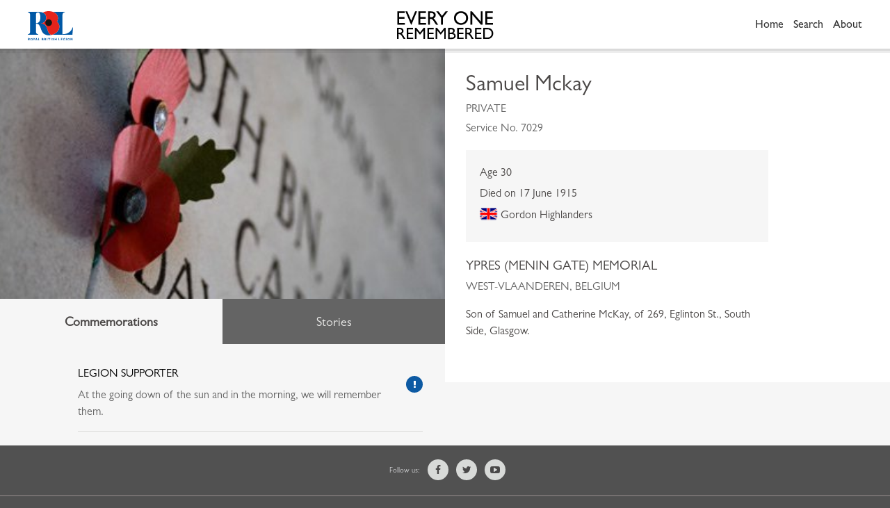

--- FILE ---
content_type: text/html; charset=UTF-8
request_url: https://www.everyoneremembered.org/profiles/soldier/1621991/
body_size: 5424
content:

<!doctype html>
<!--[if IE 8 ]><html lang=en class="no-js ie8 oldie"><![endif]--> 
<!--[if (gte IE 9)|!(IE)]><!--> <html class="no-js modern" lang=en> <!--<![endif]--> 
<head>
	<script id="Cookiebot" src="https://consent.cookiebot.com/uc.js" data-cbid="7a7e1804-8b02-48f5-a62a-1af37afb309a" type="text/javascript" async></script>
	
	<meta charset="UTF-8">
	<meta name="viewport" content="width=device-width, initial-scale=1">
	<title>Every One Remembered - Soldier Profile Private Samuel Mckay</title>

	<base href="https://www.everyoneremembered.org/"/>
	 
	<meta name="description" content="The Royal British Legion is working with the Commonwealth War Graves Commission to keep alive the memory of those who fell in the First World War, for future generations. We would like every single man and woman from across the Commonwealth who fell to be individually commemorated by those alive today. This is your chance to take part in a truly historic and incredibly significant act of remembrance.">
	<meta name="author" content="The Royal British Legion">

	

	<link rel="stylesheet" href="/dist/css/all.min.css">

	
	
	<link rel="stylesheet" href="assets/templates/emr/3.73/css/style.css?cache=20260119180203" type="text/css"/>

	<script type="text/plain" data-cookieconsent="statistics">

	    (function(h,o,t,j,a,r){

	        h.hj=h.hj||function(){(h.hj.q=h.hj.q||[]).push(arguments)};

	        h._hjSettings={hjid:110611,hjsv:5};

	        a=o.getElementsByTagName('head')[0];

	        r=o.createElement('script');r.async=1;

	        r.src=t+h._hjSettings.hjid+j+h._hjSettings.hjsv;

	        a.appendChild(r);

	    })(window,document,'//static.hotjar.com/c/hotjar-','.js?sv=');

	</script>

	<meta property="og:locale" content="en_GB" />
	<meta property="og:type" content="website" />
	<meta property="og:site_name" content="Every One Remembered" />
	<meta property="og:title" content="I’ve remembered Private Samuel Mckay" />
	<meta property="og:description" content="Every One Remembered is an important initiative launched by The Royal British Legion to commemorate and thank every man and woman from across the Commonwealth who fell in World War One. Who will you remember?">

	<link rel="apple-touch-icon" sizes="72x72" href="/apple-touch-icon.png">
	<link rel="icon" type="image/png" sizes="32x32" href="/favicon-32x32.png">
	<link rel="icon" type="image/png" sizes="16x16" href="/favicon-16x16.png">
	<link rel="manifest" href="/site.webmanifest">
	<link rel="mask-icon" href="/safari-pinned-tab.svg" color="#5bbad5">
	<meta name="msapplication-TileColor" content="#da532c">
	<meta name="theme-color" content="#ffffff">

	

	<script type="text/javascript">
		config = {};
	</script>

</head> 

<body>
	<!-- Google Tag Manager -->

<!--
disabled for GDPR compat - user can't consent if no script...
<noscript><iframe src="//www.googletagmanager.com/ns.html?id=GTM-W45CLB"

height="0" width="0" style="display:none;visibility:hidden"></iframe></noscript>-->

<script type="text/plain" data-cookieconsent="statistics">(function(w,d,s,l,i){w[l]=w[l]||[];w[l].push({'gtm.start':

new Date().getTime(),event:'gtm.js'});var f=d.getElementsByTagName(s)[0],

j=d.createElement(s),dl=l!='dataLayer'?'&l='+l:'';j.async=true;j.src=

'//www.googletagmanager.com/gtm.js?id='+i+dl;f.parentNode.insertBefore(j,f);

})(window,document,'script','dataLayer','GTM-W45CLB');</script>

<!-- End Google Tag Manager -->

		<!--[if lt IE 8]>
	<div class="notice oldie_notice">

		<p>You're using an unsupported browser. <a href="https://support.google.com/youtube/answer/175292?hl=en-GB" target="_blank">Please upgrade your browser</a>.</p>

	</div>
	<![endif]--> 

	<div class="notice javascript_notice">

		<p>This site requires JavaScript to function correctly, you currently have it switched off. <a href="https://support.google.com/adsense/answer/12654?hl=en" target="_blank">Learn how to switch JavaScript on</a>.</p>

	</div>

	<div class="wrapper profilePage">

	
		
		
		<header>

			<a href="#" class="nav-opener" title="Toggle the navigation menu" aria-label="Toggle the navigation menu"><span></span></a>

			<div class="navigation">
				<nav id="nav">
					<ul>
						<li class="nav-item home "><a href="https://www.everyoneremembered.org/">Home</a></li>
						<li class="nav-item sub-level-2 "><a href="search/results/?uncommemorated=off">Search</a></li>
						<li class="nav-item sub-level-2 "><a href="about/">About</a></li>
					</ul>
				</nav>

			</div>

			<div class="eor-logo">
				<a href="https://www.everyoneremembered.org/"><img src="assets/templates/emr/3.73/images/every-one-remembered.svg?cacheBust=2018-09-07-10-00" alt="Every One Remembered" /></a>
			</div>

			<div class="rbl">
			<a href="https://www.britishlegion.org.uk/" target="_blank"><img class="rbl-logo" src="assets/templates/emr/3.73/images/the-royal-british-legion-logo.svg" alt="The Royal British Legion" /></a>
			</div>

		</header>

		<div class="mob-blackout"></div>


	

			<div class="profile-container cf ">

				

				<div class="col-xs-12 col-md-6 right-col">


					<div class="map" id="map">

					</div>

					<script type="text/javascript">
		
	config.haspoppy = true;
	config.latitude = "50.852";
	config.longitude = "2.8918";

</script>


					<div class="info">

						<h1>Samuel Mckay</h1>
						<p class="rank">Private</p>
						<p class="service_no">Service No. 7029</p>

						<div class="box">

							<p>Age 30</p>
							<p>Died on 17 June 1915</p>
							<p><span class="gb"></span> Gordon Highlanders</p>

						</div>

						<p class="cemetery">YPRES (MENIN GATE) MEMORIAL</p>
						<p class="country">West-Vlaanderen, Belgium</p>

						<p class="additional">Son of Samuel and Catherine McKay, of 269, Eglinton St., South Side, Glasgow.</p>

						<!--<a href="/remember-funnel/make-commemoration/1621991/" class="link remember-link">Remember Samuel</a>-->

					</div>


				</div>

				<div class="col-xs-12 col-md-6 left-col">

					<div class="gallery">

						
						
					</div>

					<div class="user-content">

						<div class="tabs">
							<div class="tab commemorations-tab-label open"><p>Commemorations</p></div>
							<div class="tab stories-tab-label"><p>Stories</p></div>
						</div>

						<div class="panels">

							<div class="commemorations-panel open">

								<div class="commemoration">
	<p class="author">Legion Supporter </p>
	<p>At the going down of the sun and in the morning, we will remember them.</p>
	
	<div class="report">

		<div class="report-icon"><i class="fa fa-exclamation" aria-hidden="true"></i></div>

		<div class="report-popup">

			<p>Report Post</p>

			<form>

				<select name="type">
					<option>Spelling Mistake</option>
<option>Inappropriate Content</option>
<option>Incorrect Content</option>
				</select>

				<input name="email" type="email" placeholder="Enter Email Address">
				<input name="casualty_id" type="hidden" value="1621991">
				<input name="id" type="hidden" value="621672">
				<input name="comments" type="hidden" value="Refers to commemoration ID: 621672">
				<input name="section" type="hidden" value="commemoration">
				<input name="resource_id" type="hidden" value="46">

				<button class="link">Report</button>

			</form>

		</div>

	</div>
</div>


							</div>

							<div class="stories-panel">

								<div class="story_list">

									<p class="none">No stories have yet been provided. Be the first to add a story.</p>

								</div>

								<div class="full_story">

									<div class="ajax_zone"></div>

									<button class="link">Back to stories</button>

								</div>

							</div>

						</div>

					</div>

				</div>

				


			</div>

				<footer id="footer">
			

			<!-- main footer content -->
			<div class="copyright">

		
					<ul class="socials-list">
						<li><p>Follow us:</p></li>
						<li><a target="_blank" href="https://www.facebook.com/OfficialPoppyLegion"><i class="fa-facebook"><span>facebook</span></i></a></li>
						<li><a target="_blank" href="https://twitter.com/PoppyLegion"><i class="fa-twitter"><span>twitter</span></i></a></li>
						<li><a target="_blank" href="https://www.youtube.com/user/royalbritishlegion"><i class="fa-youtube-play"><span>youtube</span></i></a></li>
					</ul>

					<hr>
						
											
					<p class="logo-head">THE ROYAL BRITISH LEGION IS THE UK’S CHAMPION OF REMEMBRANCE.</p>
					<img src="assets/templates/emr/3.73/images/footer_logos.png" alt="Supported by" class="footer_logos">
					<!-- <p>With grateful thanks to <a href="https://www.passchendaele.be/" target="_blank">Tyne Cot Cemetery and Zonnebeke Memorial Museum, Passchendaele</a> for the use of audio.</p> -->

					<hr>
						
					
					<p class="small">Royal British Legion, 199 Borough High St London SE1 1AA</p>
				
					<p class="small">© Royal British Legion 2026. Registered Charity No 219279. |                     
						&nbsp;
						<a href="https://www.britishlegion.org.uk/">RBL</a>
						&nbsp;|&nbsp;
						<a target="_blank" href="https://www.britishlegion.org.uk/about-us/our-privacy-policy-and-promise">Our privacy policy and promise</a>
						&nbsp;|&nbsp;
						<a target="_blank" href="https://www.britishlegion.org.uk/about-us/our-privacy-policy-and-promise/how-we-use-cookies/">Cookie policy</a>
						&nbsp;|&nbsp;                       
						<a target="_blank" href="https://www.britishlegion.org.uk/about-us/legal/cookies-policy" onclick="javascript:renewCookieConsent(event);" style="cursor: pointer;">Change cookie preferences</a>
						&nbsp;|&nbsp;                       
						<a href="faq/">FAQs</a>

						<script>
						function renewCookieConsent(e) {
							e.preventDefault();
							CookieConsent.renew();
						}
						</script>
					</p>
					
					<div class="bpl">
						<a href="https://www.bplmarketing.com/" class="by-bpl">Web design by BPL Marketing <img src="assets/templates/emr/3.73/images/bpl.svg" alt="BPL Marketing" /></a>
						<p>Menin Gate poppy photo courtesy of Michael Martinez</p>						
					</div>
				</div>
			
		</footer>




	<div class="resources_popup">

		<div class="close"><i class="fa fa-close"></i></div>

		<div class="resources">

			<div class="title">
				<h4>Resources</h4>
			</div>

			<div class="resource col-xs-12 col-md-6">
				<a href="https://www.britishlegion.org.uk" target="_blank"><img src="assets/templates/emr/3.73/images/icon_legion.jpg" alt=""/><img src="assets/templates/emr/3.73/images/icon_legion_on.jpg" class="on" alt=""/></a>
			</div>

		
			<div class="resource col-xs-12 col-md-6">
				<a href="https://www.cwgc.org" target="_blank"><img src="assets/templates/emr/3.73/images/icon_cwgc.jpg" alt=""/><img src="assets/templates/emr/3.73/images/icon_cwgc_on.jpg" class="on" alt=""/></a>
			</div>

		
			<div class="resource col-xs-12 col-md-6">
				<a href="https://www.bbc.co.uk/ww1" target="_blank"><img src="assets/templates/emr/3.73/images/icon_bbc.jpg" alt=""/><img src="assets/templates/emr/3.73/images/icon_bbc_on.jpg" class="on" alt=""/></a>
			</div>

		
			<div class="resource col-xs-12 col-md-6">
				<a href="https://www.nationalarchives.gov.uk/first-world-war/" target="_blank"><img src="assets/templates/emr/3.73/images/icon_archives.jpg" alt=""/><img src="assets/templates/emr/3.73/images/icon_archives_on.jpg" class="on" alt=""/></a>
			</div>

		
			<div class="resource col-xs-12 col-md-6">
				<a href="https://www.1914.org/" target="_blank"><img src="assets/templates/emr/3.73/images/icon_first.jpg" alt=""/><img src="assets/templates/emr/3.73/images/icon_first_on.jpg" class="on" alt=""/></a>
			</div>

		
			<div class="resource col-xs-12 col-md-6">
				<a href="https://www.walesremembers.org/" target="_blank"><img src="assets/templates/emr/3.73/images/icon_cymru.jpg" alt=""/><img src="assets/templates/emr/3.73/images/icon_cymru_on.jpg" class="on" alt=""/></a>
			</div>
		

		</div>

	</div>



	
	</div>


	<script src="https://code.jquery.com/jquery-3.7.1.min.js" integrity="sha256-/JqT3SQfawRcv/BIHPThkBvs0OEvtFFmqPF/lYI/Cxo=" crossorigin="anonymous"></script>

<!-- <link rel="stylesheet" type="text/css" href="//cdnjs.cloudflare.com/ajax/libs/cookieconsent2/3.0.3/cookieconsent.min.css" /> -->
<!-- <script src="//cdnjs.cloudflare.com/ajax/libs/cookieconsent2/3.0.3/cookieconsent.min.js"></script> -->
<script>
/*
window.addEventListener("load", function(){
window.cookieconsent.initialise({
  "palette": {
    "popup": {
      "background": "#515151",
      "text": "#fff"
    },
    "button": {
      "background": "#00a8a5",
      "text": "#ffffff"
    }
  },
  //"showLink": false,
  "content": {
    "href": "https://www.britishlegion.org.uk/about-us/our-privacy-policy-and-promise",
    //"message": "",
    //"dismiss": "",
    target: '_blank'
  }
})});
*/
</script>

	<script>
// Google Maps API JS library requires a callback as of late January 2023
// this is essentially a placeholder for now, but I suspect it'll require more further down the line, hence creating an actual named function
// - MB, 07/02/2023
function footer_googlemaps_callback() {
    return true;
}
</script>
<!--<script type="text/javascript" src="https://maps.googleapis.com/maps/api/js?key=AIzaSyD0CcIncXt0a9kfmCpwMBylyx4zKU7GgQU&v=weekly&libraries=geometry&callback=footer_googlemaps_callback"></script>-->
<!-- temporarily disabled -->
	
	<script type="text/javascript" src="assets/templates/emr/3.73/js/scripts.min.js"></script>
	<script type="text/javascript" src="assets/templates/emr/3.73/js/plugins.min.js"></script>
	<script type="text/javascript" src="assets/templates/emr/3.73/js/profile.js"></script>
		
	

	<script type="text/javascript">

		config.url = "https://www.everyoneremembered.org/profiles/soldier/1621991/",
		config.socialtext = "I have just commemorated Private Samuel Mckay",
		config.reporturl = "postreport/",
		config.templatepath = 'assets/templates/emr',
		config.version = '3.73'

	</script>

	

<!-- -MySQL: 0.0188 s, 50 request(s), PHP: 0.0362 s, total: 0.0550 s, document retrieved from cache. -->
	
</body>
</html>

--- FILE ---
content_type: text/css
request_url: https://www.everyoneremembered.org/dist/css/all.min.css
body_size: 90775
content:
/*!
 *  Font Awesome 4.3.0 by @davegandy - http://fontawesome.io - @fontawesome
 *  License - http://fontawesome.io/license (Font: SIL OFL 1.1, CSS: MIT License)
 */
.fa,
.fa-stack {
    display: inline-block;
}
.fa-fw,
.fa-li {
    text-align: center;
}
.select2-close-mask,
.select2-container--default .select2-selection--single,
.select2-dropdown {
    background-color: #fff;
}
@font-face {
    font-family: FontAwesome;
    src: url(../fonts/fontawesome-webfont.eot?v=4.3.0);
    src: url(../fonts/fontawesome-webfont.eot?#iefix&v=4.3.0) format("embedded-opentype"), url(../fonts/fontawesome-webfont.woff2?v=4.3.0) format("woff2"), url(../fonts/fontawesome-webfont.woff?v=4.3.0) format("woff"),
        url(../fonts/fontawesome-webfont.ttf?v=4.3.0) format("truetype"), url(../fonts/fontawesome-webfont.svg?v=4.3.0#fontawesomeregular) format("svg");
    font-weight: 400;
    font-style: normal;
}
.fa {
    font: normal normal normal 14px/1 FontAwesome;
    font-size: inherit;
    text-rendering: auto;
    -webkit-font-smoothing: antialiased;
    -moz-osx-font-smoothing: grayscale;
    transform: translate(0, 0);
}
.fa-lg {
    font-size: 1.33333333em;
    line-height: 0.75em;
    vertical-align: -15%;
}
.fa-2x {
    font-size: 2em;
}
.fa-3x {
    font-size: 3em;
}
.fa-4x {
    font-size: 4em;
}
.fa-5x {
    font-size: 5em;
}
.fa-fw {
    width: 1.28571429em;
}
.fa-ul {
    padding-left: 0;
    margin-left: 2.14285714em;
    list-style-type: none;
}
.fa-ul > li {
    position: relative;
}
.fa-li {
    position: absolute;
    left: -2.14285714em;
    width: 2.14285714em;
    top: 0.14285714em;
}
.fa-li.fa-lg {
    left: -1.85714286em;
}
.fa-border {
    padding: 0.2em 0.25em 0.15em;
    border: 0.08em solid #eee;
    border-radius: 0.1em;
}
.pull-right {
    float: right;
}
.pull-left,
.select2-container .select2-search--inline {
    float: left;
}
.fa.pull-left {
    margin-right: 0.3em;
}
.fa.pull-right {
    margin-left: 0.3em;
}
.container,
.container-fluid {
    margin-right: auto;
    margin-left: auto;
    padding-right: 15px;
    padding-left: 15px;
}
.fa-spin {
    -webkit-animation: fa-spin 2s infinite linear;
    animation: fa-spin 2s infinite linear;
}
.fa-pulse {
    -webkit-animation: fa-spin 1s infinite steps(8);
    animation: fa-spin 1s infinite steps(8);
}
@-webkit-keyframes fa-spin {
    0% {
        -webkit-transform: rotate(0);
        transform: rotate(0);
    }
    100% {
        -webkit-transform: rotate(359deg);
        transform: rotate(359deg);
    }
}
@keyframes fa-spin {
    0% {
        -webkit-transform: rotate(0);
        transform: rotate(0);
    }
    100% {
        -webkit-transform: rotate(359deg);
        transform: rotate(359deg);
    }
}
.fa-rotate-90 {
    filter: progid:DXImageTransform.Microsoft.BasicImage(rotation=1);
    -webkit-transform: rotate(90deg);
    -ms-transform: rotate(90deg);
    transform: rotate(90deg);
}
.fa-rotate-180 {
    filter: progid:DXImageTransform.Microsoft.BasicImage(rotation=2);
    -webkit-transform: rotate(180deg);
    -ms-transform: rotate(180deg);
    transform: rotate(180deg);
}
.fa-rotate-270 {
    filter: progid:DXImageTransform.Microsoft.BasicImage(rotation=3);
    -webkit-transform: rotate(270deg);
    -ms-transform: rotate(270deg);
    transform: rotate(270deg);
}
.fa-flip-horizontal {
    filter: progid:DXImageTransform.Microsoft.BasicImage(rotation=0, mirror=1);
    -webkit-transform: scale(-1, 1);
    -ms-transform: scale(-1, 1);
    transform: scale(-1, 1);
}
.fa-flip-vertical {
    filter: progid:DXImageTransform.Microsoft.BasicImage(rotation=2, mirror=1);
    -webkit-transform: scale(1, -1);
    -ms-transform: scale(1, -1);
    transform: scale(1, -1);
}
:root .fa-flip-horizontal,
:root .fa-flip-vertical,
:root .fa-rotate-180,
:root .fa-rotate-270,
:root .fa-rotate-90 {
    filter: none;
}
.fa-stack {
    position: relative;
    width: 2em;
    height: 2em;
    line-height: 2em;
    vertical-align: middle;
}
.fa-stack-1x,
.fa-stack-2x {
    position: absolute;
    left: 0;
    width: 100%;
    text-align: center;
}
.fa-stack-1x {
    line-height: inherit;
}
.fa-stack-2x {
    font-size: 2em;
}
.fa-inverse {
    color: #fff;
}
.fa-glass:before {
    content: "\f000";
}
.fa-music:before {
    content: "\f001";
}
.fa-search:before {
    content: "\f002";
}
.fa-envelope-o:before {
    content: "\f003";
}
.fa-heart:before {
    content: "\f004";
}
.fa-star:before {
    content: "\f005";
}
.fa-star-o:before {
    content: "\f006";
}
.fa-user:before {
    content: "\f007";
}
.fa-film:before {
    content: "\f008";
}
.fa-th-large:before {
    content: "\f009";
}
.fa-th:before {
    content: "\f00a";
}
.fa-th-list:before {
    content: "\f00b";
}
.fa-check:before {
    content: "\f00c";
}
.fa-close:before,
.fa-remove:before,
.fa-times:before {
    content: "\f00d";
}
.fa-search-plus:before {
    content: "\f00e";
}
.fa-search-minus:before {
    content: "\f010";
}
.fa-power-off:before {
    content: "\f011";
}
.fa-signal:before {
    content: "\f012";
}
.fa-cog:before,
.fa-gear:before {
    content: "\f013";
}
.fa-trash-o:before {
    content: "\f014";
}
.fa-home:before {
    content: "\f015";
}
.fa-file-o:before {
    content: "\f016";
}
.fa-clock-o:before {
    content: "\f017";
}
.fa-road:before {
    content: "\f018";
}
.fa-download:before {
    content: "\f019";
}
.fa-arrow-circle-o-down:before {
    content: "\f01a";
}
.fa-arrow-circle-o-up:before {
    content: "\f01b";
}
.fa-inbox:before {
    content: "\f01c";
}
.fa-play-circle-o:before {
    content: "\f01d";
}
.fa-repeat:before,
.fa-rotate-right:before {
    content: "\f01e";
}
.fa-refresh:before {
    content: "\f021";
}
.fa-list-alt:before {
    content: "\f022";
}
.fa-lock:before {
    content: "\f023";
}
.fa-flag:before {
    content: "\f024";
}
.fa-headphones:before {
    content: "\f025";
}
.fa-volume-off:before {
    content: "\f026";
}
.fa-volume-down:before {
    content: "\f027";
}
.fa-volume-up:before {
    content: "\f028";
}
.fa-qrcode:before {
    content: "\f029";
}
.fa-barcode:before {
    content: "\f02a";
}
.fa-tag:before {
    content: "\f02b";
}
.fa-tags:before {
    content: "\f02c";
}
.fa-book:before {
    content: "\f02d";
}
.fa-bookmark:before {
    content: "\f02e";
}
.fa-print:before {
    content: "\f02f";
}
.fa-camera:before {
    content: "\f030";
}
.fa-font:before {
    content: "\f031";
}
.fa-bold:before {
    content: "\f032";
}
.fa-italic:before {
    content: "\f033";
}
.fa-text-height:before {
    content: "\f034";
}
.fa-text-width:before {
    content: "\f035";
}
.fa-align-left:before {
    content: "\f036";
}
.fa-align-center:before {
    content: "\f037";
}
.fa-align-right:before {
    content: "\f038";
}
.fa-align-justify:before {
    content: "\f039";
}
.fa-list:before {
    content: "\f03a";
}
.fa-dedent:before,
.fa-outdent:before {
    content: "\f03b";
}
.fa-indent:before {
    content: "\f03c";
}
.fa-video-camera:before {
    content: "\f03d";
}
.fa-image:before,
.fa-photo:before,
.fa-picture-o:before {
    content: "\f03e";
}
.fa-pencil:before {
    content: "\f040";
}
.fa-map-marker:before {
    content: "\f041";
}
.fa-adjust:before {
    content: "\f042";
}
.fa-tint:before {
    content: "\f043";
}
.fa-edit:before,
.fa-pencil-square-o:before {
    content: "\f044";
}
.fa-share-square-o:before {
    content: "\f045";
}
.fa-check-square-o:before {
    content: "\f046";
}
.fa-arrows:before {
    content: "\f047";
}
.fa-step-backward:before {
    content: "\f048";
}
.fa-fast-backward:before {
    content: "\f049";
}
.fa-backward:before {
    content: "\f04a";
}
.fa-play:before {
    content: "\f04b";
}
.fa-pause:before {
    content: "\f04c";
}
.fa-stop:before {
    content: "\f04d";
}
.fa-forward:before {
    content: "\f04e";
}
.fa-fast-forward:before {
    content: "\f050";
}
.fa-step-forward:before {
    content: "\f051";
}
.fa-eject:before {
    content: "\f052";
}
.fa-chevron-left:before {
    content: "\f053";
}
.fa-chevron-right:before {
    content: "\f054";
}
.fa-plus-circle:before {
    content: "\f055";
}
.fa-minus-circle:before {
    content: "\f056";
}
.fa-times-circle:before {
    content: "\f057";
}
.fa-check-circle:before {
    content: "\f058";
}
.fa-question-circle:before {
    content: "\f059";
}
.fa-info-circle:before {
    content: "\f05a";
}
.fa-crosshairs:before {
    content: "\f05b";
}
.fa-times-circle-o:before {
    content: "\f05c";
}
.fa-check-circle-o:before {
    content: "\f05d";
}
.fa-ban:before {
    content: "\f05e";
}
.fa-arrow-left:before {
    content: "\f060";
}
.fa-arrow-right:before {
    content: "\f061";
}
.fa-arrow-up:before {
    content: "\f062";
}
.fa-arrow-down:before {
    content: "\f063";
}
.fa-mail-forward:before,
.fa-share:before {
    content: "\f064";
}
.fa-expand:before {
    content: "\f065";
}
.fa-compress:before {
    content: "\f066";
}
.fa-plus:before {
    content: "\f067";
}
.fa-minus:before {
    content: "\f068";
}
.fa-asterisk:before {
    content: "\f069";
}
.fa-exclamation-circle:before {
    content: "\f06a";
}
.fa-gift:before {
    content: "\f06b";
}
.fa-leaf:before {
    content: "\f06c";
}
.fa-fire:before {
    content: "\f06d";
}
.fa-eye:before {
    content: "\f06e";
}
.fa-eye-slash:before {
    content: "\f070";
}
.fa-exclamation-triangle:before,
.fa-warning:before {
    content: "\f071";
}
.fa-plane:before {
    content: "\f072";
}
.fa-calendar:before {
    content: "\f073";
}
.fa-random:before {
    content: "\f074";
}
.fa-comment:before {
    content: "\f075";
}
.fa-magnet:before {
    content: "\f076";
}
.fa-chevron-up:before {
    content: "\f077";
}
.fa-chevron-down:before {
    content: "\f078";
}
.fa-retweet:before {
    content: "\f079";
}
.fa-shopping-cart:before {
    content: "\f07a";
}
.fa-folder:before {
    content: "\f07b";
}
.fa-folder-open:before {
    content: "\f07c";
}
.fa-arrows-v:before {
    content: "\f07d";
}
.fa-arrows-h:before {
    content: "\f07e";
}
.fa-bar-chart-o:before,
.fa-bar-chart:before {
    content: "\f080";
}
.fa-twitter-square:before {
    content: "\f081";
}
.fa-facebook-square:before {
    content: "\f082";
}
.fa-camera-retro:before {
    content: "\f083";
}
.fa-key:before {
    content: "\f084";
}
.fa-cogs:before,
.fa-gears:before {
    content: "\f085";
}
.fa-comments:before {
    content: "\f086";
}
.fa-thumbs-o-up:before {
    content: "\f087";
}
.fa-thumbs-o-down:before {
    content: "\f088";
}
.fa-star-half:before {
    content: "\f089";
}
.fa-heart-o:before {
    content: "\f08a";
}
.fa-sign-out:before {
    content: "\f08b";
}
.fa-linkedin-square:before {
    content: "\f08c";
}
.fa-thumb-tack:before {
    content: "\f08d";
}
.fa-external-link:before {
    content: "\f08e";
}
.fa-sign-in:before {
    content: "\f090";
}
.fa-trophy:before {
    content: "\f091";
}
.fa-github-square:before {
    content: "\f092";
}
.fa-upload:before {
    content: "\f093";
}
.fa-lemon-o:before {
    content: "\f094";
}
.fa-phone:before {
    content: "\f095";
}
.fa-square-o:before {
    content: "\f096";
}
.fa-bookmark-o:before {
    content: "\f097";
}
.fa-phone-square:before {
    content: "\f098";
}
.fa-twitter:before {
    content: "\f099";
}
.fa-facebook-f:before,
.fa-facebook:before {
    content: "\f09a";
}
.fa-github:before {
    content: "\f09b";
}
.fa-unlock:before {
    content: "\f09c";
}
.fa-credit-card:before {
    content: "\f09d";
}
.fa-rss:before {
    content: "\f09e";
}
.fa-hdd-o:before {
    content: "\f0a0";
}
.fa-bullhorn:before {
    content: "\f0a1";
}
.fa-bell:before {
    content: "\f0f3";
}
.fa-certificate:before {
    content: "\f0a3";
}
.fa-hand-o-right:before {
    content: "\f0a4";
}
.fa-hand-o-left:before {
    content: "\f0a5";
}
.fa-hand-o-up:before {
    content: "\f0a6";
}
.fa-hand-o-down:before {
    content: "\f0a7";
}
.fa-arrow-circle-left:before {
    content: "\f0a8";
}
.fa-arrow-circle-right:before {
    content: "\f0a9";
}
.fa-arrow-circle-up:before {
    content: "\f0aa";
}
.fa-arrow-circle-down:before {
    content: "\f0ab";
}
.fa-globe:before {
    content: "\f0ac";
}
.fa-wrench:before {
    content: "\f0ad";
}
.fa-tasks:before {
    content: "\f0ae";
}
.fa-filter:before {
    content: "\f0b0";
}
.fa-briefcase:before {
    content: "\f0b1";
}
.fa-arrows-alt:before {
    content: "\f0b2";
}
.fa-group:before,
.fa-users:before {
    content: "\f0c0";
}
.fa-chain:before,
.fa-link:before {
    content: "\f0c1";
}
.fa-cloud:before {
    content: "\f0c2";
}
.fa-flask:before {
    content: "\f0c3";
}
.fa-cut:before,
.fa-scissors:before {
    content: "\f0c4";
}
.fa-copy:before,
.fa-files-o:before {
    content: "\f0c5";
}
.fa-paperclip:before {
    content: "\f0c6";
}
.fa-floppy-o:before,
.fa-save:before {
    content: "\f0c7";
}
.fa-square:before {
    content: "\f0c8";
}
.fa-bars:before,
.fa-navicon:before,
.fa-reorder:before {
    content: "\f0c9";
}
.fa-list-ul:before {
    content: "\f0ca";
}
.fa-list-ol:before {
    content: "\f0cb";
}
.fa-strikethrough:before {
    content: "\f0cc";
}
.fa-underline:before {
    content: "\f0cd";
}
.fa-table:before {
    content: "\f0ce";
}
.fa-magic:before {
    content: "\f0d0";
}
.fa-truck:before {
    content: "\f0d1";
}
.fa-pinterest:before {
    content: "\f0d2";
}
.fa-pinterest-square:before {
    content: "\f0d3";
}
.fa-google-plus-square:before {
    content: "\f0d4";
}
.fa-google-plus:before {
    content: "\f0d5";
}
.fa-money:before {
    content: "\f0d6";
}
.fa-caret-down:before {
    content: "\f0d7";
}
.fa-caret-up:before {
    content: "\f0d8";
}
.fa-caret-left:before {
    content: "\f0d9";
}
.fa-caret-right:before {
    content: "\f0da";
}
.fa-columns:before {
    content: "\f0db";
}
.fa-sort:before,
.fa-unsorted:before {
    content: "\f0dc";
}
.fa-sort-desc:before,
.fa-sort-down:before {
    content: "\f0dd";
}
.fa-sort-asc:before,
.fa-sort-up:before {
    content: "\f0de";
}
.fa-envelope:before {
    content: "\f0e0";
}
.fa-linkedin:before {
    content: "\f0e1";
}
.fa-rotate-left:before,
.fa-undo:before {
    content: "\f0e2";
}
.fa-gavel:before,
.fa-legal:before {
    content: "\f0e3";
}
.fa-dashboard:before,
.fa-tachometer:before {
    content: "\f0e4";
}
.fa-comment-o:before {
    content: "\f0e5";
}
.fa-comments-o:before {
    content: "\f0e6";
}
.fa-bolt:before,
.fa-flash:before {
    content: "\f0e7";
}
.fa-sitemap:before {
    content: "\f0e8";
}
.fa-umbrella:before {
    content: "\f0e9";
}
.fa-clipboard:before,
.fa-paste:before {
    content: "\f0ea";
}
.fa-lightbulb-o:before {
    content: "\f0eb";
}
.fa-exchange:before {
    content: "\f0ec";
}
.fa-cloud-download:before {
    content: "\f0ed";
}
.fa-cloud-upload:before {
    content: "\f0ee";
}
.fa-user-md:before {
    content: "\f0f0";
}
.fa-stethoscope:before {
    content: "\f0f1";
}
.fa-suitcase:before {
    content: "\f0f2";
}
.fa-bell-o:before {
    content: "\f0a2";
}
.fa-coffee:before {
    content: "\f0f4";
}
.fa-cutlery:before {
    content: "\f0f5";
}
.fa-file-text-o:before {
    content: "\f0f6";
}
.fa-building-o:before {
    content: "\f0f7";
}
.fa-hospital-o:before {
    content: "\f0f8";
}
.fa-ambulance:before {
    content: "\f0f9";
}
.fa-medkit:before {
    content: "\f0fa";
}
.fa-fighter-jet:before {
    content: "\f0fb";
}
.fa-beer:before {
    content: "\f0fc";
}
.fa-h-square:before {
    content: "\f0fd";
}
.fa-plus-square:before {
    content: "\f0fe";
}
.fa-angle-double-left:before {
    content: "\f100";
}
.fa-angle-double-right:before {
    content: "\f101";
}
.fa-angle-double-up:before {
    content: "\f102";
}
.fa-angle-double-down:before {
    content: "\f103";
}
.fa-angle-left:before {
    content: "\f104";
}
.fa-angle-right:before {
    content: "\f105";
}
.fa-angle-up:before {
    content: "\f106";
}
.fa-angle-down:before {
    content: "\f107";
}
.fa-desktop:before {
    content: "\f108";
}
.fa-laptop:before {
    content: "\f109";
}
.fa-tablet:before {
    content: "\f10a";
}
.fa-mobile-phone:before,
.fa-mobile:before {
    content: "\f10b";
}
.fa-circle-o:before {
    content: "\f10c";
}
.fa-quote-left:before {
    content: "\f10d";
}
.fa-quote-right:before {
    content: "\f10e";
}
.fa-spinner:before {
    content: "\f110";
}
.fa-circle:before {
    content: "\f111";
}
.fa-mail-reply:before,
.fa-reply:before {
    content: "\f112";
}
.fa-github-alt:before {
    content: "\f113";
}
.fa-folder-o:before {
    content: "\f114";
}
.fa-folder-open-o:before {
    content: "\f115";
}
.fa-smile-o:before {
    content: "\f118";
}
.fa-frown-o:before {
    content: "\f119";
}
.fa-meh-o:before {
    content: "\f11a";
}
.fa-gamepad:before {
    content: "\f11b";
}
.fa-keyboard-o:before {
    content: "\f11c";
}
.fa-flag-o:before {
    content: "\f11d";
}
.fa-flag-checkered:before {
    content: "\f11e";
}
.fa-terminal:before {
    content: "\f120";
}
.fa-code:before {
    content: "\f121";
}
.fa-mail-reply-all:before,
.fa-reply-all:before {
    content: "\f122";
}
.fa-star-half-empty:before,
.fa-star-half-full:before,
.fa-star-half-o:before {
    content: "\f123";
}
.fa-location-arrow:before {
    content: "\f124";
}
.fa-crop:before {
    content: "\f125";
}
.fa-code-fork:before {
    content: "\f126";
}
.fa-chain-broken:before,
.fa-unlink:before {
    content: "\f127";
}
.fa-question:before {
    content: "\f128";
}
.fa-info:before {
    content: "\f129";
}
.fa-exclamation:before {
    content: "\f12a";
}
.fa-superscript:before {
    content: "\f12b";
}
.fa-subscript:before {
    content: "\f12c";
}
.fa-eraser:before {
    content: "\f12d";
}
.fa-puzzle-piece:before {
    content: "\f12e";
}
.fa-microphone:before {
    content: "\f130";
}
.fa-microphone-slash:before {
    content: "\f131";
}
.fa-shield:before {
    content: "\f132";
}
.fa-calendar-o:before {
    content: "\f133";
}
.fa-fire-extinguisher:before {
    content: "\f134";
}
.fa-rocket:before {
    content: "\f135";
}
.fa-maxcdn:before {
    content: "\f136";
}
.fa-chevron-circle-left:before {
    content: "\f137";
}
.fa-chevron-circle-right:before {
    content: "\f138";
}
.fa-chevron-circle-up:before {
    content: "\f139";
}
.fa-chevron-circle-down:before {
    content: "\f13a";
}
.fa-html5:before {
    content: "\f13b";
}
.fa-css3:before {
    content: "\f13c";
}
.fa-anchor:before {
    content: "\f13d";
}
.fa-unlock-alt:before {
    content: "\f13e";
}
.fa-bullseye:before {
    content: "\f140";
}
.fa-ellipsis-h:before {
    content: "\f141";
}
.fa-ellipsis-v:before {
    content: "\f142";
}
.fa-rss-square:before {
    content: "\f143";
}
.fa-play-circle:before {
    content: "\f144";
}
.fa-ticket:before {
    content: "\f145";
}
.fa-minus-square:before {
    content: "\f146";
}
.fa-minus-square-o:before {
    content: "\f147";
}
.fa-level-up:before {
    content: "\f148";
}
.fa-level-down:before {
    content: "\f149";
}
.fa-check-square:before {
    content: "\f14a";
}
.fa-pencil-square:before {
    content: "\f14b";
}
.fa-external-link-square:before {
    content: "\f14c";
}
.fa-share-square:before {
    content: "\f14d";
}
.fa-compass:before {
    content: "\f14e";
}
.fa-caret-square-o-down:before,
.fa-toggle-down:before {
    content: "\f150";
}
.fa-caret-square-o-up:before,
.fa-toggle-up:before {
    content: "\f151";
}
.fa-caret-square-o-right:before,
.fa-toggle-right:before {
    content: "\f152";
}
.fa-eur:before,
.fa-euro:before {
    content: "\f153";
}
.fa-gbp:before {
    content: "\f154";
}
.fa-dollar:before,
.fa-usd:before {
    content: "\f155";
}
.fa-inr:before,
.fa-rupee:before {
    content: "\f156";
}
.fa-cny:before,
.fa-jpy:before,
.fa-rmb:before,
.fa-yen:before {
    content: "\f157";
}
.fa-rouble:before,
.fa-rub:before,
.fa-ruble:before {
    content: "\f158";
}
.fa-krw:before,
.fa-won:before {
    content: "\f159";
}
.fa-bitcoin:before,
.fa-btc:before {
    content: "\f15a";
}
.fa-file:before {
    content: "\f15b";
}
.fa-file-text:before {
    content: "\f15c";
}
.fa-sort-alpha-asc:before {
    content: "\f15d";
}
.fa-sort-alpha-desc:before {
    content: "\f15e";
}
.fa-sort-amount-asc:before {
    content: "\f160";
}
.fa-sort-amount-desc:before {
    content: "\f161";
}
.fa-sort-numeric-asc:before {
    content: "\f162";
}
.fa-sort-numeric-desc:before {
    content: "\f163";
}
.fa-thumbs-up:before {
    content: "\f164";
}
.fa-thumbs-down:before {
    content: "\f165";
}
.fa-youtube-square:before {
    content: "\f166";
}
.fa-youtube:before {
    content: "\f167";
}
.fa-xing:before {
    content: "\f168";
}
.fa-xing-square:before {
    content: "\f169";
}
.fa-youtube-play:before {
    content: "\f16a";
}
.fa-dropbox:before {
    content: "\f16b";
}
.fa-stack-overflow:before {
    content: "\f16c";
}
.fa-instagram:before {
    content: "\f16d";
}
.fa-flickr:before {
    content: "\f16e";
}
.fa-adn:before {
    content: "\f170";
}
.fa-bitbucket:before {
    content: "\f171";
}
.fa-bitbucket-square:before {
    content: "\f172";
}
.fa-tumblr:before {
    content: "\f173";
}
.fa-tumblr-square:before {
    content: "\f174";
}
.fa-long-arrow-down:before {
    content: "\f175";
}
.fa-long-arrow-up:before {
    content: "\f176";
}
.fa-long-arrow-left:before {
    content: "\f177";
}
.fa-long-arrow-right:before {
    content: "\f178";
}
.fa-apple:before {
    content: "\f179";
}
.fa-windows:before {
    content: "\f17a";
}
.fa-android:before {
    content: "\f17b";
}
.fa-linux:before {
    content: "\f17c";
}
.fa-dribbble:before {
    content: "\f17d";
}
.fa-skype:before {
    content: "\f17e";
}
.fa-foursquare:before {
    content: "\f180";
}
.fa-trello:before {
    content: "\f181";
}
.fa-female:before {
    content: "\f182";
}
.fa-male:before {
    content: "\f183";
}
.fa-gittip:before,
.fa-gratipay:before {
    content: "\f184";
}
.fa-sun-o:before {
    content: "\f185";
}
.fa-moon-o:before {
    content: "\f186";
}
.fa-archive:before {
    content: "\f187";
}
.fa-bug:before {
    content: "\f188";
}
.fa-vk:before {
    content: "\f189";
}
.fa-weibo:before {
    content: "\f18a";
}
.fa-renren:before {
    content: "\f18b";
}
.fa-pagelines:before {
    content: "\f18c";
}
.fa-stack-exchange:before {
    content: "\f18d";
}
.fa-arrow-circle-o-right:before {
    content: "\f18e";
}
.fa-arrow-circle-o-left:before {
    content: "\f190";
}
.fa-caret-square-o-left:before,
.fa-toggle-left:before {
    content: "\f191";
}
.fa-dot-circle-o:before {
    content: "\f192";
}
.fa-wheelchair:before {
    content: "\f193";
}
.fa-vimeo-square:before {
    content: "\f194";
}
.fa-try:before,
.fa-turkish-lira:before {
    content: "\f195";
}
.fa-plus-square-o:before {
    content: "\f196";
}
.fa-space-shuttle:before {
    content: "\f197";
}
.fa-slack:before {
    content: "\f198";
}
.fa-envelope-square:before {
    content: "\f199";
}
.fa-wordpress:before {
    content: "\f19a";
}
.fa-openid:before {
    content: "\f19b";
}
.fa-bank:before,
.fa-institution:before,
.fa-university:before {
    content: "\f19c";
}
.fa-graduation-cap:before,
.fa-mortar-board:before {
    content: "\f19d";
}
.fa-yahoo:before {
    content: "\f19e";
}
.fa-google:before {
    content: "\f1a0";
}
.fa-reddit:before {
    content: "\f1a1";
}
.fa-reddit-square:before {
    content: "\f1a2";
}
.fa-stumbleupon-circle:before {
    content: "\f1a3";
}
.fa-stumbleupon:before {
    content: "\f1a4";
}
.fa-delicious:before {
    content: "\f1a5";
}
.fa-digg:before {
    content: "\f1a6";
}
.fa-pied-piper:before {
    content: "\f1a7";
}
.fa-pied-piper-alt:before {
    content: "\f1a8";
}
.fa-drupal:before {
    content: "\f1a9";
}
.fa-joomla:before {
    content: "\f1aa";
}
.fa-language:before {
    content: "\f1ab";
}
.fa-fax:before {
    content: "\f1ac";
}
.fa-building:before {
    content: "\f1ad";
}
.fa-child:before {
    content: "\f1ae";
}
.fa-paw:before {
    content: "\f1b0";
}
.fa-spoon:before {
    content: "\f1b1";
}
.fa-cube:before {
    content: "\f1b2";
}
.fa-cubes:before {
    content: "\f1b3";
}
.fa-behance:before {
    content: "\f1b4";
}
.fa-behance-square:before {
    content: "\f1b5";
}
.fa-steam:before {
    content: "\f1b6";
}
.fa-steam-square:before {
    content: "\f1b7";
}
.fa-recycle:before {
    content: "\f1b8";
}
.fa-automobile:before,
.fa-car:before {
    content: "\f1b9";
}
.fa-cab:before,
.fa-taxi:before {
    content: "\f1ba";
}
.fa-tree:before {
    content: "\f1bb";
}
.fa-spotify:before {
    content: "\f1bc";
}
.fa-deviantart:before {
    content: "\f1bd";
}
.fa-soundcloud:before {
    content: "\f1be";
}
.fa-database:before {
    content: "\f1c0";
}
.fa-file-pdf-o:before {
    content: "\f1c1";
}
.fa-file-word-o:before {
    content: "\f1c2";
}
.fa-file-excel-o:before {
    content: "\f1c3";
}
.fa-file-powerpoint-o:before {
    content: "\f1c4";
}
.fa-file-image-o:before,
.fa-file-photo-o:before,
.fa-file-picture-o:before {
    content: "\f1c5";
}
.fa-file-archive-o:before,
.fa-file-zip-o:before {
    content: "\f1c6";
}
.fa-file-audio-o:before,
.fa-file-sound-o:before {
    content: "\f1c7";
}
.fa-file-movie-o:before,
.fa-file-video-o:before {
    content: "\f1c8";
}
.fa-file-code-o:before {
    content: "\f1c9";
}
.fa-vine:before {
    content: "\f1ca";
}
.fa-codepen:before {
    content: "\f1cb";
}
.fa-jsfiddle:before {
    content: "\f1cc";
}
.fa-life-bouy:before,
.fa-life-buoy:before,
.fa-life-ring:before,
.fa-life-saver:before,
.fa-support:before {
    content: "\f1cd";
}
.fa-circle-o-notch:before {
    content: "\f1ce";
}
.fa-ra:before,
.fa-rebel:before {
    content: "\f1d0";
}
.fa-empire:before,
.fa-ge:before {
    content: "\f1d1";
}
.fa-git-square:before {
    content: "\f1d2";
}
.fa-git:before {
    content: "\f1d3";
}
.fa-hacker-news:before {
    content: "\f1d4";
}
.fa-tencent-weibo:before {
    content: "\f1d5";
}
.fa-qq:before {
    content: "\f1d6";
}
.fa-wechat:before,
.fa-weixin:before {
    content: "\f1d7";
}
.fa-paper-plane:before,
.fa-send:before {
    content: "\f1d8";
}
.fa-paper-plane-o:before,
.fa-send-o:before {
    content: "\f1d9";
}
.fa-history:before {
    content: "\f1da";
}
.fa-circle-thin:before,
.fa-genderless:before {
    content: "\f1db";
}
.fa-header:before {
    content: "\f1dc";
}
.fa-paragraph:before {
    content: "\f1dd";
}
.fa-sliders:before {
    content: "\f1de";
}
.fa-share-alt:before {
    content: "\f1e0";
}
.fa-share-alt-square:before {
    content: "\f1e1";
}
.fa-bomb:before {
    content: "\f1e2";
}
.fa-futbol-o:before,
.fa-soccer-ball-o:before {
    content: "\f1e3";
}
.fa-tty:before {
    content: "\f1e4";
}
.fa-binoculars:before {
    content: "\f1e5";
}
.fa-plug:before {
    content: "\f1e6";
}
.fa-slideshare:before {
    content: "\f1e7";
}
.fa-twitch:before {
    content: "\f1e8";
}
.fa-yelp:before {
    content: "\f1e9";
}
.fa-newspaper-o:before {
    content: "\f1ea";
}
.fa-wifi:before {
    content: "\f1eb";
}
.fa-calculator:before {
    content: "\f1ec";
}
.fa-paypal:before {
    content: "\f1ed";
}
.fa-google-wallet:before {
    content: "\f1ee";
}
.fa-cc-visa:before {
    content: "\f1f0";
}
.fa-cc-mastercard:before {
    content: "\f1f1";
}
.fa-cc-discover:before {
    content: "\f1f2";
}
.fa-cc-amex:before {
    content: "\f1f3";
}
.fa-cc-paypal:before {
    content: "\f1f4";
}
.fa-cc-stripe:before {
    content: "\f1f5";
}
.fa-bell-slash:before {
    content: "\f1f6";
}
.fa-bell-slash-o:before {
    content: "\f1f7";
}
.fa-trash:before {
    content: "\f1f8";
}
.fa-copyright:before {
    content: "\f1f9";
}
.fa-at:before {
    content: "\f1fa";
}
.fa-eyedropper:before {
    content: "\f1fb";
}
.fa-paint-brush:before {
    content: "\f1fc";
}
.fa-birthday-cake:before {
    content: "\f1fd";
}
.fa-area-chart:before {
    content: "\f1fe";
}
.fa-pie-chart:before {
    content: "\f200";
}
.fa-line-chart:before {
    content: "\f201";
}
.fa-lastfm:before {
    content: "\f202";
}
.fa-lastfm-square:before {
    content: "\f203";
}
.fa-toggle-off:before {
    content: "\f204";
}
.fa-toggle-on:before {
    content: "\f205";
}
.fa-bicycle:before {
    content: "\f206";
}
.fa-bus:before {
    content: "\f207";
}
.fa-ioxhost:before {
    content: "\f208";
}
.fa-angellist:before {
    content: "\f209";
}
.fa-cc:before {
    content: "\f20a";
}
.fa-ils:before,
.fa-shekel:before,
.fa-sheqel:before {
    content: "\f20b";
}
.fa-meanpath:before {
    content: "\f20c";
}
.fa-buysellads:before {
    content: "\f20d";
}
.fa-connectdevelop:before {
    content: "\f20e";
}
.fa-dashcube:before {
    content: "\f210";
}
.fa-forumbee:before {
    content: "\f211";
}
.fa-leanpub:before {
    content: "\f212";
}
.fa-sellsy:before {
    content: "\f213";
}
.fa-shirtsinbulk:before {
    content: "\f214";
}
.fa-simplybuilt:before {
    content: "\f215";
}
.fa-skyatlas:before {
    content: "\f216";
}
.fa-cart-plus:before {
    content: "\f217";
}
.fa-cart-arrow-down:before {
    content: "\f218";
}
.fa-diamond:before {
    content: "\f219";
}
.fa-ship:before {
    content: "\f21a";
}
.fa-user-secret:before {
    content: "\f21b";
}
.fa-motorcycle:before {
    content: "\f21c";
}
.fa-street-view:before {
    content: "\f21d";
}
.fa-heartbeat:before {
    content: "\f21e";
}
.fa-venus:before {
    content: "\f221";
}
.fa-mars:before {
    content: "\f222";
}
.fa-mercury:before {
    content: "\f223";
}
.fa-transgender:before {
    content: "\f224";
}
.fa-transgender-alt:before {
    content: "\f225";
}
.fa-venus-double:before {
    content: "\f226";
}
.fa-mars-double:before {
    content: "\f227";
}
.fa-venus-mars:before {
    content: "\f228";
}
.fa-mars-stroke:before {
    content: "\f229";
}
.fa-mars-stroke-v:before {
    content: "\f22a";
}
.fa-mars-stroke-h:before {
    content: "\f22b";
}
.fa-neuter:before {
    content: "\f22c";
}
.fa-facebook-official:before {
    content: "\f230";
}
.fa-pinterest-p:before {
    content: "\f231";
}
.fa-whatsapp:before {
    content: "\f232";
}
.fa-server:before {
    content: "\f233";
}
.fa-user-plus:before {
    content: "\f234";
}
.fa-user-times:before {
    content: "\f235";
}
.fa-bed:before,
.fa-hotel:before {
    content: "\f236";
}
.fa-viacoin:before {
    content: "\f237";
}
.fa-train:before {
    content: "\f238";
}
.fa-subway:before {
    content: "\f239";
}
.fa-medium:before {
    content: "\f23a";
} /*! JUST GRID IT. v0.0.2 (Bootstrap v3.3.2) | MIT License | dysonsimmons.com/just-grid-it */
*,
:after,
:before {
    -moz-box-sizing: border-box;
}
@media (min-width: 768px) {
    .container {
        width: 750px;
    }
}
@media (min-width: 992px) {
    .container {
        width: 970px;
    }
}
@media (min-width: 1200px) {
    .container {
        width: 1170px;
    }
}
.row {
    margin-right: -15px;
    margin-left: -15px;
}
.clearfix:after,
.clearfix:before,
.container-fluid:after,
.container-fluid:before,
.container:after,
.container:before,
.row:after,
.row:before {
    display: table;
    content: " ";
}
.clearfix:after,
.container-fluid:after,
.container:after,
.row:after {
    clear: both;
}
.col-xs-1,
.col-xs-10,
.col-xs-11,
.col-xs-12,
.col-xs-2,
.col-xs-3,
.col-xs-4,
.col-xs-5,
.col-xs-6,
.col-xs-7,
.col-xs-8,
.col-xs-9 {
    position: relative;
    min-height: 1px;
    padding-right: 15px;
    padding-left: 15px;
    float: left;
}
.col-xs-1 {
    width: 8.33333333%;
}
.col-xs-2 {
    width: 16.66666667%;
}
.col-xs-3 {
    width: 25%;
}
.col-xs-4 {
    width: 33.33333333%;
}
.col-xs-5 {
    width: 41.66666667%;
}
.col-xs-6 {
    width: 50%;
}
.col-xs-7 {
    width: 58.33333333%;
}
.col-xs-8 {
    width: 66.66666667%;
}
.col-xs-9 {
    width: 75%;
}
.col-xs-10 {
    width: 83.33333333%;
}
.col-xs-11 {
    width: 91.66666667%;
}
.col-xs-12 {
    width: 100%;
}
.col-xs-pull-0 {
    right: auto;
}
.col-xs-pull-1 {
    right: 8.33333333%;
}
.col-xs-pull-2 {
    right: 16.66666667%;
}
.col-xs-pull-3 {
    right: 25%;
}
.col-xs-pull-4 {
    right: 33.33333333%;
}
.col-xs-pull-5 {
    right: 41.66666667%;
}
.col-xs-pull-6 {
    right: 50%;
}
.col-xs-pull-7 {
    right: 58.33333333%;
}
.col-xs-pull-8 {
    right: 66.66666667%;
}
.col-xs-pull-9 {
    right: 75%;
}
.col-xs-pull-10 {
    right: 83.33333333%;
}
.col-xs-pull-11 {
    right: 91.66666667%;
}
.col-xs-pull-12 {
    right: 100%;
}
.col-xs-push-0 {
    left: auto;
}
.col-xs-push-1 {
    left: 8.33333333%;
}
.col-xs-push-2 {
    left: 16.66666667%;
}
.col-xs-push-3 {
    left: 25%;
}
.col-xs-push-4 {
    left: 33.33333333%;
}
.col-xs-push-5 {
    left: 41.66666667%;
}
.col-xs-push-6 {
    left: 50%;
}
.col-xs-push-7 {
    left: 58.33333333%;
}
.col-xs-push-8 {
    left: 66.66666667%;
}
.col-xs-push-9 {
    left: 75%;
}
.col-xs-push-10 {
    left: 83.33333333%;
}
.col-xs-push-11 {
    left: 91.66666667%;
}
.col-xs-push-12 {
    left: 100%;
}
.col-xs-offset-0 {
    margin-left: 0;
}
.col-xs-offset-1 {
    margin-left: 8.33333333%;
}
.col-xs-offset-2 {
    margin-left: 16.66666667%;
}
.col-xs-offset-3 {
    margin-left: 25%;
}
.col-xs-offset-4 {
    margin-left: 33.33333333%;
}
.col-xs-offset-5 {
    margin-left: 41.66666667%;
}
.col-xs-offset-6 {
    margin-left: 50%;
}
.col-xs-offset-7 {
    margin-left: 58.33333333%;
}
.col-xs-offset-8 {
    margin-left: 66.66666667%;
}
.col-xs-offset-9 {
    margin-left: 75%;
}
.col-xs-offset-10 {
    margin-left: 83.33333333%;
}
.col-xs-offset-11 {
    margin-left: 91.66666667%;
}
.col-xs-offset-12 {
    margin-left: 100%;
}
.col-sm-1,
.col-sm-10,
.col-sm-11,
.col-sm-12,
.col-sm-2,
.col-sm-3,
.col-sm-4,
.col-sm-5,
.col-sm-6,
.col-sm-7,
.col-sm-8,
.col-sm-9 {
    position: relative;
    min-height: 1px;
    padding-right: 15px;
    padding-left: 15px;
}
@media (min-width: 768px) {
    .col-sm-1,
    .col-sm-10,
    .col-sm-11,
    .col-sm-12,
    .col-sm-2,
    .col-sm-3,
    .col-sm-4,
    .col-sm-5,
    .col-sm-6,
    .col-sm-7,
    .col-sm-8,
    .col-sm-9 {
        float: left;
    }
    .col-sm-1 {
        width: 8.33333333%;
    }
    .col-sm-2 {
        width: 16.66666667%;
    }
    .col-sm-3 {
        width: 25%;
    }
    .col-sm-4 {
        width: 33.33333333%;
    }
    .col-sm-5 {
        width: 41.66666667%;
    }
    .col-sm-6 {
        width: 50%;
    }
    .col-sm-7 {
        width: 58.33333333%;
    }
    .col-sm-8 {
        width: 66.66666667%;
    }
    .col-sm-9 {
        width: 75%;
    }
    .col-sm-10 {
        width: 83.33333333%;
    }
    .col-sm-11 {
        width: 91.66666667%;
    }
    .col-sm-12 {
        width: 100%;
    }
    .col-sm-pull-0 {
        right: auto;
    }
    .col-sm-pull-1 {
        right: 8.33333333%;
    }
    .col-sm-pull-2 {
        right: 16.66666667%;
    }
    .col-sm-pull-3 {
        right: 25%;
    }
    .col-sm-pull-4 {
        right: 33.33333333%;
    }
    .col-sm-pull-5 {
        right: 41.66666667%;
    }
    .col-sm-pull-6 {
        right: 50%;
    }
    .col-sm-pull-7 {
        right: 58.33333333%;
    }
    .col-sm-pull-8 {
        right: 66.66666667%;
    }
    .col-sm-pull-9 {
        right: 75%;
    }
    .col-sm-pull-10 {
        right: 83.33333333%;
    }
    .col-sm-pull-11 {
        right: 91.66666667%;
    }
    .col-sm-pull-12 {
        right: 100%;
    }
    .col-sm-push-0 {
        left: auto;
    }
    .col-sm-push-1 {
        left: 8.33333333%;
    }
    .col-sm-push-2 {
        left: 16.66666667%;
    }
    .col-sm-push-3 {
        left: 25%;
    }
    .col-sm-push-4 {
        left: 33.33333333%;
    }
    .col-sm-push-5 {
        left: 41.66666667%;
    }
    .col-sm-push-6 {
        left: 50%;
    }
    .col-sm-push-7 {
        left: 58.33333333%;
    }
    .col-sm-push-8 {
        left: 66.66666667%;
    }
    .col-sm-push-9 {
        left: 75%;
    }
    .col-sm-push-10 {
        left: 83.33333333%;
    }
    .col-sm-push-11 {
        left: 91.66666667%;
    }
    .col-sm-push-12 {
        left: 100%;
    }
    .col-sm-offset-0 {
        margin-left: 0;
    }
    .col-sm-offset-1 {
        margin-left: 8.33333333%;
    }
    .col-sm-offset-2 {
        margin-left: 16.66666667%;
    }
    .col-sm-offset-3 {
        margin-left: 25%;
    }
    .col-sm-offset-4 {
        margin-left: 33.33333333%;
    }
    .col-sm-offset-5 {
        margin-left: 41.66666667%;
    }
    .col-sm-offset-6 {
        margin-left: 50%;
    }
    .col-sm-offset-7 {
        margin-left: 58.33333333%;
    }
    .col-sm-offset-8 {
        margin-left: 66.66666667%;
    }
    .col-sm-offset-9 {
        margin-left: 75%;
    }
    .col-sm-offset-10 {
        margin-left: 83.33333333%;
    }
    .col-sm-offset-11 {
        margin-left: 91.66666667%;
    }
    .col-sm-offset-12 {
        margin-left: 100%;
    }
}
.col-md-1,
.col-md-10,
.col-md-11,
.col-md-12,
.col-md-2,
.col-md-3,
.col-md-4,
.col-md-5,
.col-md-6,
.col-md-7,
.col-md-8,
.col-md-9 {
    position: relative;
    min-height: 1px;
    padding-right: 15px;
    padding-left: 15px;
}
@media (min-width: 992px) {
    .col-md-1,
    .col-md-10,
    .col-md-11,
    .col-md-12,
    .col-md-2,
    .col-md-3,
    .col-md-4,
    .col-md-5,
    .col-md-6,
    .col-md-7,
    .col-md-8,
    .col-md-9 {
        float: left;
    }
    .col-md-1 {
        width: 8.33333333%;
    }
    .col-md-2 {
        width: 16.66666667%;
    }
    .col-md-3 {
        width: 25%;
    }
    .col-md-4 {
        width: 33.33333333%;
    }
    .col-md-5 {
        width: 41.66666667%;
    }
    .col-md-6 {
        width: 50%;
    }
    .col-md-7 {
        width: 58.33333333%;
    }
    .col-md-8 {
        width: 66.66666667%;
    }
    .col-md-9 {
        width: 75%;
    }
    .col-md-10 {
        width: 83.33333333%;
    }
    .col-md-11 {
        width: 91.66666667%;
    }
    .col-md-12 {
        width: 100%;
    }
    .col-md-pull-0 {
        right: auto;
    }
    .col-md-pull-1 {
        right: 8.33333333%;
    }
    .col-md-pull-2 {
        right: 16.66666667%;
    }
    .col-md-pull-3 {
        right: 25%;
    }
    .col-md-pull-4 {
        right: 33.33333333%;
    }
    .col-md-pull-5 {
        right: 41.66666667%;
    }
    .col-md-pull-6 {
        right: 50%;
    }
    .col-md-pull-7 {
        right: 58.33333333%;
    }
    .col-md-pull-8 {
        right: 66.66666667%;
    }
    .col-md-pull-9 {
        right: 75%;
    }
    .col-md-pull-10 {
        right: 83.33333333%;
    }
    .col-md-pull-11 {
        right: 91.66666667%;
    }
    .col-md-pull-12 {
        right: 100%;
    }
    .col-md-push-0 {
        left: auto;
    }
    .col-md-push-1 {
        left: 8.33333333%;
    }
    .col-md-push-2 {
        left: 16.66666667%;
    }
    .col-md-push-3 {
        left: 25%;
    }
    .col-md-push-4 {
        left: 33.33333333%;
    }
    .col-md-push-5 {
        left: 41.66666667%;
    }
    .col-md-push-6 {
        left: 50%;
    }
    .col-md-push-7 {
        left: 58.33333333%;
    }
    .col-md-push-8 {
        left: 66.66666667%;
    }
    .col-md-push-9 {
        left: 75%;
    }
    .col-md-push-10 {
        left: 83.33333333%;
    }
    .col-md-push-11 {
        left: 91.66666667%;
    }
    .col-md-push-12 {
        left: 100%;
    }
    .col-md-offset-0 {
        margin-left: 0;
    }
    .col-md-offset-1 {
        margin-left: 8.33333333%;
    }
    .col-md-offset-2 {
        margin-left: 16.66666667%;
    }
    .col-md-offset-3 {
        margin-left: 25%;
    }
    .col-md-offset-4 {
        margin-left: 33.33333333%;
    }
    .col-md-offset-5 {
        margin-left: 41.66666667%;
    }
    .col-md-offset-6 {
        margin-left: 50%;
    }
    .col-md-offset-7 {
        margin-left: 58.33333333%;
    }
    .col-md-offset-8 {
        margin-left: 66.66666667%;
    }
    .col-md-offset-9 {
        margin-left: 75%;
    }
    .col-md-offset-10 {
        margin-left: 83.33333333%;
    }
    .col-md-offset-11 {
        margin-left: 91.66666667%;
    }
    .col-md-offset-12 {
        margin-left: 100%;
    }
}
.col-lg-1,
.col-lg-10,
.col-lg-11,
.col-lg-12,
.col-lg-2,
.col-lg-3,
.col-lg-4,
.col-lg-5,
.col-lg-6,
.col-lg-7,
.col-lg-8,
.col-lg-9 {
    position: relative;
    min-height: 1px;
    padding-right: 15px;
    padding-left: 15px;
}
@media (min-width: 1200px) {
    .col-lg-1,
    .col-lg-10,
    .col-lg-11,
    .col-lg-12,
    .col-lg-2,
    .col-lg-3,
    .col-lg-4,
    .col-lg-5,
    .col-lg-6,
    .col-lg-7,
    .col-lg-8,
    .col-lg-9 {
        float: left;
    }
    .col-lg-1 {
        width: 8.33333333%;
    }
    .col-lg-2 {
        width: 16.66666667%;
    }
    .col-lg-3 {
        width: 25%;
    }
    .col-lg-4 {
        width: 33.33333333%;
    }
    .col-lg-5 {
        width: 41.66666667%;
    }
    .col-lg-6 {
        width: 50%;
    }
    .col-lg-7 {
        width: 58.33333333%;
    }
    .col-lg-8 {
        width: 66.66666667%;
    }
    .col-lg-9 {
        width: 75%;
    }
    .col-lg-10 {
        width: 83.33333333%;
    }
    .col-lg-11 {
        width: 91.66666667%;
    }
    .col-lg-12 {
        width: 100%;
    }
    .col-lg-pull-0 {
        right: auto;
    }
    .col-lg-pull-1 {
        right: 8.33333333%;
    }
    .col-lg-pull-2 {
        right: 16.66666667%;
    }
    .col-lg-pull-3 {
        right: 25%;
    }
    .col-lg-pull-4 {
        right: 33.33333333%;
    }
    .col-lg-pull-5 {
        right: 41.66666667%;
    }
    .col-lg-pull-6 {
        right: 50%;
    }
    .col-lg-pull-7 {
        right: 58.33333333%;
    }
    .col-lg-pull-8 {
        right: 66.66666667%;
    }
    .col-lg-pull-9 {
        right: 75%;
    }
    .col-lg-pull-10 {
        right: 83.33333333%;
    }
    .col-lg-pull-11 {
        right: 91.66666667%;
    }
    .col-lg-pull-12 {
        right: 100%;
    }
    .col-lg-push-0 {
        left: auto;
    }
    .col-lg-push-1 {
        left: 8.33333333%;
    }
    .col-lg-push-2 {
        left: 16.66666667%;
    }
    .col-lg-push-3 {
        left: 25%;
    }
    .col-lg-push-4 {
        left: 33.33333333%;
    }
    .col-lg-push-5 {
        left: 41.66666667%;
    }
    .col-lg-push-6 {
        left: 50%;
    }
    .col-lg-push-7 {
        left: 58.33333333%;
    }
    .col-lg-push-8 {
        left: 66.66666667%;
    }
    .col-lg-push-9 {
        left: 75%;
    }
    .col-lg-push-10 {
        left: 83.33333333%;
    }
    .col-lg-push-11 {
        left: 91.66666667%;
    }
    .col-lg-push-12 {
        left: 100%;
    }
    .col-lg-offset-0 {
        margin-left: 0;
    }
    .col-lg-offset-1 {
        margin-left: 8.33333333%;
    }
    .col-lg-offset-2 {
        margin-left: 16.66666667%;
    }
    .col-lg-offset-3 {
        margin-left: 25%;
    }
    .col-lg-offset-4 {
        margin-left: 33.33333333%;
    }
    .col-lg-offset-5 {
        margin-left: 41.66666667%;
    }
    .col-lg-offset-6 {
        margin-left: 50%;
    }
    .col-lg-offset-7 {
        margin-left: 58.33333333%;
    }
    .col-lg-offset-8 {
        margin-left: 66.66666667%;
    }
    .col-lg-offset-9 {
        margin-left: 75%;
    }
    .col-lg-offset-10 {
        margin-left: 83.33333333%;
    }
    .col-lg-offset-11 {
        margin-left: 91.66666667%;
    }
    .col-lg-offset-12 {
        margin-left: 100%;
    }
}
.select2-container {
    box-sizing: border-box;
    display: inline-block;
    margin: 0;
    position: relative;
    vertical-align: middle;
}
.select2-container .select2-selection--single {
    box-sizing: border-box;
    cursor: pointer;
    display: block;
    height: 28px;
    user-select: none;
    -webkit-user-select: none;
}
.select2-container .select2-selection--single .select2-selection__rendered {
    display: block;
    padding-left: 8px;
    padding-right: 20px;
    overflow: hidden;
    text-overflow: ellipsis;
    white-space: nowrap;
}
.select2-container .select2-selection--single .select2-selection__clear {
    position: relative;
}
.select2-container[dir="rtl"] .select2-selection--single .select2-selection__rendered {
    padding-right: 8px;
    padding-left: 20px;
}
.select2-container .select2-selection--multiple {
    box-sizing: border-box;
    cursor: pointer;
    display: block;
    min-height: 32px;
    user-select: none;
    -webkit-user-select: none;
}
.select2-container .select2-selection--multiple .select2-selection__rendered {
    display: inline-block;
    overflow: hidden;
    padding-left: 8px;
    text-overflow: ellipsis;
    white-space: nowrap;
}
.select2-container .select2-search--inline .select2-search__field {
    box-sizing: border-box;
    border: none;
    font-size: 100%;
    margin-top: 5px;
    padding: 0;
}
.select2-container .select2-search--inline .select2-search__field::-webkit-search-cancel-button {
    -webkit-appearance: none;
}
.select2-dropdown {
    border: 1px solid #aaa;
    border-radius: 4px;
    box-sizing: border-box;
    display: block;
    position: absolute;
    left: -100000px;
    width: 100%;
    z-index: 1051;
}
.select2-results {
    display: block;
}
.select2-results__options {
    list-style: none;
    margin: 0;
    padding: 0;
}
.select2-results__option[aria-selected] {
    cursor: pointer;
}
.select2-container--open .select2-dropdown {
    left: 0;
}
.select2-container--open .select2-dropdown--above {
    border-bottom: none;
    border-bottom-left-radius: 0;
    border-bottom-right-radius: 0;
}
.select2-container--open .select2-dropdown--below {
    border-top: none;
    border-top-left-radius: 0;
    border-top-right-radius: 0;
}
.select2-search--dropdown {
    display: block;
    padding: 4px;
}
.select2-search--dropdown .select2-search__field {
    padding: 4px;
    width: 100%;
    box-sizing: border-box;
}
.select2-search--dropdown .select2-search__field::-webkit-search-cancel-button {
    -webkit-appearance: none;
}
.select2-search--dropdown.select2-search--hide {
    display: none;
}
.select2-close-mask {
    border: 0;
    margin: 0;
    padding: 0;
    display: block;
    position: fixed;
    left: 0;
    top: 0;
    min-height: 100%;
    min-width: 100%;
    height: auto;
    width: auto;
    opacity: 0;
    z-index: 99;
    filter: alpha(opacity=0);
}
.select2-hidden-accessible {
    border: 0 !important;
    clip: rect(0 0 0 0) !important;
    height: 1px !important;
    margin: -1px !important;
    overflow: hidden !important;
    padding: 0 !important;
    position: absolute !important;
    width: 1px !important;
}
.select2-container--classic .select2-results > .select2-results__options,
.select2-container--default .select2-results > .select2-results__options {
    max-height: 200px;
    overflow-y: auto;
}
.select2-container--default .select2-selection--single .select2-selection__clear {
    cursor: pointer;
    float: right;
    font-weight: 700;
}
.select2-container--default .select2-selection--single .select2-selection__placeholder {
    color: #999;
}
.select2-container--default .select2-selection--single .select2-selection__arrow {
    position: absolute;
}
.select2-container--default .select2-selection--single .select2-selection__arrow b {
    border-color: #888 transparent transparent;
    border-style: solid;
    border-width: 5px 4px 0;
    height: 0;
    left: 50%;
    margin-left: -4px;
    margin-top: -2px;
    position: absolute;
    top: 50%;
    width: 0;
}
.select2-container--default[dir="rtl"] .select2-selection--single .select2-selection__clear {
    float: left;
}
.select2-container--default[dir="rtl"] .select2-selection--single .select2-selection__arrow {
    left: 1px;
    right: auto;
}
.select2-container--default.select2-container--disabled .select2-selection--single {
    background-color: #eee;
    cursor: default;
}
.select2-container--default.select2-container--disabled .select2-selection--single .select2-selection__clear {
    display: none;
}
.select2-container--default.select2-container--open .select2-selection--single .select2-selection__arrow b {
    border-color: transparent transparent #888;
    border-width: 0 4px 5px;
}
.select2-container--default .select2-selection--multiple {
    background-color: #fff;
    border: 1px solid #aaa;
    border-radius: 4px;
    cursor: text;
}
.select2-container--default .select2-selection--multiple .select2-selection__rendered {
    box-sizing: border-box;
    list-style: none;
    margin: 0;
    padding: 0 5px;
    width: 100%;
}
.select2-container--default .select2-selection--multiple .select2-selection__placeholder {
    color: #999;
    margin-top: 5px;
    float: left;
}
.select2-container--default .select2-selection--multiple .select2-selection__clear {
    cursor: pointer;
    float: right;
    font-weight: 700;
    margin-top: 5px;
    margin-right: 10px;
}
.select2-container--default .select2-selection--multiple .select2-selection__choice {
    background-color: #e4e4e4;
    border: 1px solid #aaa;
    border-radius: 4px;
    cursor: default;
    float: left;
    margin-right: 5px;
    margin-top: 5px;
    padding: 0 5px;
}
.select2-container--default .select2-selection--multiple .select2-selection__choice__remove {
    color: #999;
    cursor: pointer;
    display: inline-block;
    font-weight: 700;
    margin-right: 2px;
}
.select2-container--default .select2-selection--multiple .select2-selection__choice__remove:hover {
    color: #333;
}
.select2-container--default[dir="rtl"] .select2-selection--multiple .select2-search--inline,
.select2-container--default[dir="rtl"] .select2-selection--multiple .select2-selection__choice,
.select2-container--default[dir="rtl"] .select2-selection--multiple .select2-selection__placeholder {
    float: right;
}
.select2-container--default[dir="rtl"] .select2-selection--multiple .select2-selection__choice {
    margin-left: 5px;
    margin-right: auto;
}
.select2-container--default[dir="rtl"] .select2-selection--multiple .select2-selection__choice__remove {
    margin-left: 2px;
    margin-right: auto;
}
.select2-container--default.select2-container--focus .select2-selection--multiple {
    border: 1px solid #000;
    outline: 0;
}
.select2-container--default.select2-container--disabled .select2-selection--multiple {
    background-color: #eee;
    cursor: default;
}
.select2-container--default.select2-container--disabled .select2-selection__choice__remove {
    display: none;
}
.select2-container--default.select2-container--open.select2-container--above .select2-selection--multiple,
.select2-container--default.select2-container--open.select2-container--above .select2-selection--single {
    border-top-left-radius: 0;
    border-top-right-radius: 0;
}
.select2-container--default.select2-container--open.select2-container--below .select2-selection--multiple,
.select2-container--default.select2-container--open.select2-container--below .select2-selection--single {
    border-bottom-left-radius: 0;
    border-bottom-right-radius: 0;
}
.select2-container--default .select2-search--dropdown .select2-search__field {
    border: 1px solid #aaa;
}
.select2-container--default .select2-search--inline .select2-search__field {
    background: 0 0;
    border: none;
    outline: 0;
    box-shadow: none;
    -webkit-appearance: textfield;
}
.select2-container--default .select2-results__option[role="group"] {
    padding: 0;
}
.select2-container--default .select2-results__option[aria-disabled="true"] {
    color: #999;
}
.select2-container--default .select2-results__option[aria-selected="true"] {
    background-color: #ddd;
}
.select2-container--default .select2-results__option .select2-results__option {
    padding-left: 1em;
}
.select2-container--default .select2-results__option .select2-results__option .select2-results__group {
    padding-left: 0;
}
.select2-container--default .select2-results__option .select2-results__option .select2-results__option {
    margin-left: -1em;
    padding-left: 2em;
}
.select2-container--default .select2-results__option .select2-results__option .select2-results__option .select2-results__option {
    margin-left: -2em;
    padding-left: 3em;
}
.select2-container--default .select2-results__option .select2-results__option .select2-results__option .select2-results__option .select2-results__option {
    margin-left: -3em;
    padding-left: 4em;
}
.select2-container--default .select2-results__option .select2-results__option .select2-results__option .select2-results__option .select2-results__option .select2-results__option {
    margin-left: -4em;
    padding-left: 5em;
}
.select2-container--default .select2-results__option .select2-results__option .select2-results__option .select2-results__option .select2-results__option .select2-results__option .select2-results__option {
    margin-left: -5em;
    padding-left: 6em;
}
.select2-container--default .select2-results__option--highlighted[aria-selected] {
    background-color: #0d5aa3;
    color: #fff;
}
.select2-container--default .select2-results__group {
    cursor: default;
    display: block;
    padding: 6px;
}
.select2-container--classic .select2-selection--single {
    background-color: #f7f7f7;
    border: 1px solid #aaa;
    border-radius: 4px;
    outline: 0;
    background-image: -webkit-linear-gradient(top, #fff 50%, #eee 100%);
    background-image: -o-linear-gradient(top, #fff 50%, #eee 100%);
    background-image: linear-gradient(to bottom, #fff 50%, #eee 100%);
    background-repeat: repeat-x;
    filter: progid:DXImageTransform.Microsoft.gradient(startColorstr='#FFFFFFFF', endColorstr='#FFEEEEEE', GradientType=0);
}
.select2-container--classic .select2-selection--single:focus {
    border: 1px solid #0d5aa3;
}
.select2-container--classic .select2-selection--single .select2-selection__rendered {
    color: #444;
    line-height: 28px;
}
.select2-container--classic .select2-selection--single .select2-selection__clear {
    cursor: pointer;
    float: right;
    font-weight: 700;
    margin-right: 10px;
}
.select2-container--classic .select2-selection--single .select2-selection__placeholder {
    color: #999;
}
.select2-container--classic .select2-selection--single .select2-selection__arrow {
    background-color: #ddd;
    border: none;
    border-left: 1px solid #aaa;
    border-top-right-radius: 4px;
    border-bottom-right-radius: 4px;
    height: 26px;
    position: absolute;
    top: 1px;
    right: 1px;
    width: 20px;
    background-image: -webkit-linear-gradient(top, #eee 50%, #ccc 100%);
    background-image: -o-linear-gradient(top, #eee 50%, #ccc 100%);
    background-image: linear-gradient(to bottom, #eee 50%, #ccc 100%);
    background-repeat: repeat-x;
    filter: progid:DXImageTransform.Microsoft.gradient(startColorstr='#FFEEEEEE', endColorstr='#FFCCCCCC', GradientType=0);
}
.select2-container--classic .select2-selection--single .select2-selection__arrow b {
    border-color: #888 transparent transparent;
    border-style: solid;
    border-width: 5px 4px 0;
    height: 0;
    left: 50%;
    margin-left: -4px;
    margin-top: -2px;
    position: absolute;
    top: 50%;
    width: 0;
}
.select2-container--classic[dir="rtl"] .select2-selection--single .select2-selection__clear {
    float: left;
}
.select2-container--classic[dir="rtl"] .select2-selection--single .select2-selection__arrow {
    border: none;
    border-right: 1px solid #aaa;
    border-radius: 4px 0 0 4px;
    left: 1px;
    right: auto;
}
.select2-container--classic.select2-container--open .select2-selection--single {
    border: 1px solid #0d5aa3;
}
.select2-container--classic.select2-container--open .select2-selection--single .select2-selection__arrow {
    background: 0 0;
    border: none;
}
.select2-container--classic.select2-container--open .select2-selection--single .select2-selection__arrow b {
    border-color: transparent transparent #888;
    border-width: 0 4px 5px;
}
.select2-container--classic.select2-container--open.select2-container--above .select2-selection--single {
    border-top: none;
    border-top-left-radius: 0;
    border-top-right-radius: 0;
    background-image: -webkit-linear-gradient(top, #fff 0, #eee 50%);
    background-image: -o-linear-gradient(top, #fff 0, #eee 50%);
    background-image: linear-gradient(to bottom, #fff 0, #eee 50%);
    background-repeat: repeat-x;
    filter: progid:DXImageTransform.Microsoft.gradient(startColorstr='#FFFFFFFF', endColorstr='#FFEEEEEE', GradientType=0);
}
.select2-container--classic.select2-container--open.select2-container--below .select2-selection--single {
    border-bottom: none;
    border-bottom-left-radius: 0;
    border-bottom-right-radius: 0;
    background-image: -webkit-linear-gradient(top, #eee 50%, #fff 100%);
    background-image: -o-linear-gradient(top, #eee 50%, #fff 100%);
    background-image: linear-gradient(to bottom, #eee 50%, #fff 100%);
    background-repeat: repeat-x;
    filter: progid:DXImageTransform.Microsoft.gradient(startColorstr='#FFEEEEEE', endColorstr='#FFFFFFFF', GradientType=0);
}
.select2-container--classic .select2-selection--multiple {
    background-color: #fff;
    border: 1px solid #aaa;
    border-radius: 4px;
    cursor: text;
    outline: 0;
}
.select2-container--classic .select2-selection--multiple:focus {
    border: 1px solid #0d5aa3;
}
.select2-container--classic .select2-selection--multiple .select2-selection__rendered {
    list-style: none;
    margin: 0;
    padding: 0 5px;
}
.select2-container--classic .select2-selection--multiple .select2-selection__clear {
    display: none;
}
.select2-container--classic .select2-selection--multiple .select2-selection__choice {
    background-color: #e4e4e4;
    border: 1px solid #aaa;
    border-radius: 4px;
    cursor: default;
    float: left;
    margin-right: 5px;
    margin-top: 5px;
    padding: 0 5px;
}
.select2-container--classic .select2-selection--multiple .select2-selection__choice__remove {
    color: #888;
    cursor: pointer;
    display: inline-block;
    font-weight: 700;
    margin-right: 2px;
}
.select2-container--classic .select2-selection--multiple .select2-selection__choice__remove:hover {
    color: #555;
}
.select2-container--classic[dir="rtl"] .select2-selection--multiple .select2-selection__choice {
    float: right;
    margin-left: 5px;
    margin-right: auto;
}
.select2-container--classic[dir="rtl"] .select2-selection--multiple .select2-selection__choice__remove {
    margin-left: 2px;
    margin-right: auto;
}
.select2-container--classic.select2-container--open .select2-selection--multiple {
    border: 1px solid #0d5aa3;
}
.select2-container--classic.select2-container--open.select2-container--above .select2-selection--multiple {
    border-top: none;
    border-top-left-radius: 0;
    border-top-right-radius: 0;
}
.select2-container--classic.select2-container--open.select2-container--below .select2-selection--multiple {
    border-bottom: none;
    border-bottom-left-radius: 0;
    border-bottom-right-radius: 0;
}
.select2-container--classic .select2-search--dropdown .select2-search__field {
    border: 1px solid #aaa;
    outline: 0;
}
.select2-container--classic .select2-search--inline .select2-search__field {
    outline: 0;
    box-shadow: none;
}
.select2-container--classic .select2-dropdown {
    background-color: #fff;
    border: 1px solid transparent;
}
.select2-container--classic .select2-dropdown--above {
    border-bottom: none;
}
.select2-container--classic .select2-dropdown--below {
    border-top: none;
}
.select2-container--classic .select2-results__option[role="group"] {
    padding: 0;
}
.select2-container--classic .select2-results__option[aria-disabled="true"] {
    color: grey;
}
.select2-container--classic .select2-results__option--highlighted[aria-selected] {
    background-color: #3875d7;
    color: #fff;
}
.select2-container--classic .select2-results__group {
    cursor: default;
    display: block;
    padding: 6px;
}
.select2-container--classic.select2-container--open .select2-dropdown {
    border-color: #0d5aa3;
}
html.no-footer-bottom,
img {
    height: auto;
}
table tbody td,
table thead th {
    text-align: left;
    padding: 15px;
}
.breadcrumb ul li a,
a,
a:hover {
    text-decoration: none;
}
.follow-box .title,
.grid-title,
.header-part .sub-nav ul,
.socials .live-on .title,
h1,
h2.heading,
h3,
h4 h5,
h6 {
    text-transform: uppercase;
}
#header:after,
#main:after,
.breadcrumb ul:after,
.search-holder:after {
    content: " ";
    display: block;
    clear: both;
}
.breadcrumb ul,
.header-part .sub-nav ul,
.socials-list {
    margin: 0;
    padding: 0;
    list-style: none;
}
sub,
sup {
    font-size: 75%;
    position: relative;
    vertical-align: baseline;
}
html {
    height: 100%;
    -webkit-box-sizing: border-box;
    box-sizing: border-box;
}
* {
    -webkit-box-sizing: inherit;
    box-sizing: inherit;
    max-height: 1000000px;
}
:after,
:before {
    -webkit-box-sizing: inherit;
    box-sizing: inherit;
}
body {
    margin: 0;
    color: #000;
    background: #fff;
    font: 18px/24px;
    min-width: 320px;
}
article,
aside,
details,
figcaption,
figure,
footer,
header,
main,
nav,
section,
summary {
    display: block;
}
.clearfix {
    clear: both;
}
img {
    border-style: none;
    max-width: 100%;
    max-height: none;
}
a {
    color: #e22727;
    font-family: 'GSmedium';
}
input:not([type="radio"]):not([type="checkbox"]),
select,
textarea {
    font: 100%;
    color: #000;
    vertical-align: middle;
    width: 100%;
    -webkit-appearance: none;
}
input:not([type="radio"]):not([type="checkbox"])::-webkit-input-placeholder,
select::-webkit-input-placeholder,
textarea::-webkit-input-placeholder {
    -webkit-transition: color 0.3s;
    transition: color 0.3s;
    color: #434343;
}
input:not([type="radio"]):not([type="checkbox"]):-moz-placeholder,
select:-moz-placeholder,
textarea:-moz-placeholder {
    transition: color 0.3s;
    color: #434343;
    opacity: 1;
}
input:not([type="radio"]):not([type="checkbox"])::-moz-placeholder,
select::-moz-placeholder,
textarea::-moz-placeholder {
    transition: color 0.3s;
    color: #434343;
    opacity: 1;
}
input:not([type="radio"]):not([type="checkbox"]):-ms-input-placeholder,
select:-ms-input-placeholder,
textarea:-ms-input-placeholder {
    transition: color 0.3s;
    color: #434343;
}
input:not([type="radio"]):not([type="checkbox"]):placeholder-shown,
select:placeholder-shown,
textarea:placeholder-shown {
    -webkit-transition: color 0.3s;
    transition: color 0.3s;
    color: #434343;
}
#header,
#wrapper.nav-active .logo {
    -webkit-transition: all 0.25s linear;
}
input:not([type="radio"]):not([type="checkbox"]).gsc-search-button,
select.gsc-search-button,
textarea.gsc-search-button {
    color: #fff;
    background: #e22727;
    border: 0;
}
input[type="date"]:focus,
input[type="email"]:focus,
input[type="number"]:focus,
input[type="password"]:focus,
input[type="phone"]:focus,
input[type="search"]:focus,
input[type="tel"]:focus,
input[type="text"]:focus,
input[type="url"]:focus,
textarea:focus {
    border-color: #6d665d;
}
label {
    display: inline-block;
    line-height: 24px;
    padding-top: 10px;
}
fieldset,
form {
    margin: 0;
    padding: 0;
    border-style: none;
}
button::-moz-focus-inner {
    padding: 0;
    border: 0;
}
input::-moz-focus-inner {
    border: 0;
    padding: 0;
}
button,
input[type="button"],
input[type="file"],
input[type="reset"],
input[type="submit"] {
    cursor: pointer;
}
input[type="date"],
input[type="email"],
input[type="number"],
input[type="password"],
input[type="phone"],
input[type="search"],
input[type="tel"],
input[type="text"],
input[type="url"] {
    margin: 0 0 30px;
    padding: 0 15px;
    height: 44px;
    line-height: 44px;
    width: 100%;
}
input[type="date"]::-webkit-inner-spin-button,
input[type="date"]::-webkit-outer-spin-button,
input[type="number"]::-webkit-inner-spin-button,
input[type="number"]::-webkit-outer-spin-button {
    -webkit-appearance: none;
    margin: 0;
}
input[type="number"] {
    -moz-appearance: textfield;
}
input#recaptcha_response_field {
    height: auto;
    line-height: initial;
    background: #fff;
    padding: 0 5px;
}
.field-validation-error {
    display: block;
    margin-bottom: 5px;
    color: #e22727;
}
textarea {
    overflow: auto;
    resize: vertical;
    vertical-align: top;
    margin-bottom: 30px;
    padding: 10px 15px;
}
#main,
#wrapper,
.hold,
.navigation,
i span {
    overflow: hidden;
}
input[type="checkbox"],
input[type="radio"] {
    padding: 0;
}
h1,
h2,
h3,
h4,
h5,
h6 {
    line-height: 1.2em;
    margin: 0 0 1.2em;
}
h2,
h3,
h4 h5,
h6 {
    margin-bottom: 15px;
}
h1 a,
h2 a,
h3 a,
h4 a,
h5 a,
h6 a {
    color: #000;
}
h1 {
    font-size: 40px;
    font-weight: 400;
    margin: 0 0 18px;
    word-spacing: 0;
}
.grid-title,
h2,
h3,
h4 h5,
h6 {
    font-weight: 500;
}
h2 {
    font-size: 24px;
}
h3,
h4 h5,
h6 {
    font-size: 22px;
}
p {
    margin: 0 0 1.2em;
}
q {
    quotes: none;
}
q:after,
q:before {
    content: "";
    content: none;
}
.navigation:after,
.navigation:before {
    left: 0;
    content: "";
}
sub {
    bottom: -0.25em;
}
sup {
    top: -0.5em;
}
table {
    border-collapse: collapse;
    border-spacing: 0;
    width: 100%;
}
table thead th {
    border-bottom: 2px solid #dadad9;
}
i {
    font-family: FontAwesome;
    font-style: normal;
}
i span {
    display: block;
    width: 0;
}
blockquote {
    font-size: 28px;
    line-height: 40px;
    text-align: center;
    margin-top: 0;
}
input,
select,
textarea {
    background: #dadad9;
    border: 0;
    color: #000;
}
xmp {
    white-space: pre-wrap;
}
.spacer {
    display: block;
    clear: both;
    float: none;
    height: 30px;
}
.recaptchatable #recaptcha_response_field {
    border: 0;
}
.error {
    border: 1px solid #e22727;
    padding: 15px;
    color: #e22727;
    background: rgba(224, 10, 15, 0.2);
}
#header,
#main {
    background: #fff;
}
#header {
    height: 0;
    transition: all 0.25s linear;
    position: absolute;
    z-index: 9999;
    left: 0;
    right: 0;
    top: 0;
    width: 100%;
}
.header-btns {
    display: none;
    margin: 0;
    padding: 0 0 0 44px;
}
.header-btns li {
    list-style: none;
    display: inline-block;
    text-align: center;
    line-height: 24px;
    float: left;
}
.header-btns li a {
    display: inline-block;
    color: #fff;
    padding: 10px;
    height: 44px;
    min-width: 44px;
}
#wrapper,
.hold,
.mob-blackout {
    height: 100%;
    width: 100%;
}
.header-btns li a.donate {
    background: #e22727;
}
.header-btns li a.shop {
    background: #006ac7;
}
.container,
.container-fluid,
.sub-container {
    max-width: 940px;
    margin: 0 auto;
}
.mob-blackout {
    position: fixed;
    top: 0;
    left: 0;
    right: 0;
    bottom: 0;
    background: #000;
    display: none;
    opacity: 0.7;
}
.link,
button.link {
    color: #fff;
    display: block;
    background: #e22727;
    padding: 10px 5px;
    margin: 0 0 3px;
    text-align: center;
    border-radius: 3px;
    width: 100%;
    border: 0;
    font-size: 18px;
    line-height: 24px;
}
.link:hover,
button.link:hover {
    opacity: 0.75;
}
.main-home {
    border-top: 0 !important;
}
#wrapper {
    position: relative;
}
#wrapper.main-wrapper {
    padding-left: 300px;
}
#wrapper.nav-active .hold {
    padding: 0;
    margin: 0 0 0 236px;
}
#wrapper.nav-active #header {
    margin-left: -46px;
}
#wrapper.nav-active .logo {
    right: -236px;
    transition: all 0.25s linear;
}
.hold,
.logo {
    -webkit-transition: all 0.25s linear;
    transition: all 0.25s linear;
}
.hold {
    display: table;
    table-layout: fixed;
    background: #fff;
}
.logo {
    position: absolute;
    right: 35px;
    top: 0;
    z-index: 9999;
    max-width: 110px;
}
.logo a img {
    display: block;
    width: 100%;
    height: auto;
}
.navigation {
    width: 300px;
    position: fixed;
    left: 0;
    top: 0;
    height: 100%;
    z-index: 99999;
    text-align: left;
}
.navigation.expanded {
    width: 564px;
    padding-right: 264px;
}
.navigation .nav-area {
    width: 10000px;
    padding-right: 20px;
    overflow: auto;
    max-height: 100%;
}
.navigation .nav-area #nav {
    width: 300px;
}
.navigation:before {
    position: fixed;
    top: 0;
    height: 100%;
    width: 44px;
    background: #c9c9c9;
    z-index: 1;
    display: block;
}
.navigation:after {
    position: absolute;
    top: 0;
    height: 100%;
    width: 300px;
    background: #e8e8e8;
    z-index: 0;
    display: block;
}
.navigation a {
    pointer-events: auto;
}
.navigation .drop {
    padding: 125px 0 0;
    width: 236px;
    position: relative;
    left: -236px;
    -webkit-transition: all 0.25s linear;
    transition: all 0.25s linear;
}
.navigation ul {
    margin: 0;
    padding: 0;
    position: relative;
    z-index: 2;
}
.navigation ul li {
    list-style: none;
    display: block;
    font-size: 19px;
    color: #000;
    overflow: visible;
}
.navigation ul li ul.sub-nav {
    display: none;
    left: 300px;
    top: 132px;
    min-height: 100%;
    background: #333;
    text-align: left;
    width: 250px;
    position: fixed;
}
.navigation ul li ul.sub-nav.previous {
    top: 176px;
}
.navigation ul li ul.sub-nav.full-height {
    top: 0;
    height: 100%;
}
.navigation ul li ul.sub-nav li a {
    font-size: 19px;
    padding: 10px 20px;
}
.navigation ul li ul.sub-nav li a:hover {
    background: #0d5aa3;
    color: #fff;
}
.sub-level-nav {
    position: relative;
    background: #7e7e7e;
    color: #fff;
    overflow-y: hidden;
}
.sub-level-nav .nav-item a {
    color: #fff;
}
.nav-search {
    background: #c9c9c9;
    color: #fff;
}
.nav-search:before {
    display: block;
    font-family: FontAwesome;
    position: absolute;
    left: 0;
    top: 0;
    width: 44px;
    height: 44px;
    padding: 10px 0;
    text-align: center;
    content: "\f002";
    color: #fff;
    background: #434343;
}
.nav-search .search-form input[type="search"] {
    border: none;
    background: 0 0;
    line-height: 24px;
    padding: 10px 54px;
    width: 100%;
    -webkit-transition: background 0.3s, color 0.3s;
    transition: background 0.3s, color 0.3s;
    color: #434343;
    margin: 0;
}
.nav-item a:before,
.nav-search button {
    width: 44px;
    height: 44px;
    top: 0;
    text-align: center;
}
.nav-search .search-form input[type="search"]:focus {
    outline: 0;
    color: #333;
}
.nav-search .search-form input[type="search"]:focus::-webkit-input-placeholder {
    color: #333;
}
.nav-search .search-form input[type="search"]:focus:-moz-placeholder {
    color: #333;
    opacity: 1;
}
.nav-search .search-form input[type="search"]:focus::-moz-placeholder {
    color: #333;
    opacity: 1;
}
.nav-search .search-form input[type="search"]:focus:-ms-input-placeholder {
    color: #333;
}
.nav-search .search-form input[type="search"]:focus:placeholder-shown {
    color: #333;
}
.nav-search button {
    background: #e22727;
    color: #fff;
    line-height: 24px;
    padding: 10px 0;
    position: absolute;
    right: 0;
    border: 0;
    display: none;
}
.nav-item a,
.nav-item:hover > ul.sub-nav {
    display: block;
}
.nav-search button:before {
    content: "\f105";
    font-family: FontAwesome;
    font-size: 22px;
}
.nav-item.back a:before,
.nav-item.previous a:before {
    content: "\f0d9";
}
.nav-item a {
    min-height: 44px;
    line-height: 24px;
    padding: 10px 25px 10px 54px;
    color: #484747;
    position: relative;
}
.nav-item.active .has-children,
.nav-item.active > a,
.nav-item.previous a,
.nav-item:hover,
.nav-item:hover a {
    color: #fff;
}
.nav-item a:before {
    display: block;
    font-family: FontAwesome;
    position: absolute;
    left: 0;
    padding: 10px 0;
}
.nav-item:hover {
    background: #0d5aa3;
}
.nav-item.previous a {
    background: #434343;
}
.nav-item.previous a:before {
    background: #484747;
}
.nav-item.active > a,
.nav-item.previous:hover a:before {
    background: #0d5aa3;
}
.nav-item.previous:hover a {
    color: #fff;
    background: #0d5aa3;
}
.nav-item .has-children {
    position: absolute;
    width: 25px;
    height: 44px;
    top: 0;
    right: 0;
    color: #434343;
    padding: 10px 0;
    line-height: 24px;
}
.nav-item:hover .has-children {
    color: #fff;
}
.nav-opener,
.select2-container--default .select2-selection--single .select2-selection__arrow b {
    display: none;
}
.nav-item.home a:before {
    content: "\f015";
}
.nav-item.contact a:before {
    content: "\f095";
}
.nav-item.find-us a:before {
    content: "\f041";
}
.nav-item.shop a:hover {
    background: #006ac7;
    color: #fff;
}
.nav-item.shop a:before {
    content: "\f07a";
    background: #006ac7;
    color: #fff;
}
.nav-item.donate a:before,
.nav-item.donate a:hover {
    background: #e22727;
    color: #fff;
}
.nav-item.donate a:before {
    content: "\f004";
}
.nav-opener:after,
.nav-opener:before {
    content: "";
}
.nav-opener span,
.nav-opener:after,
.nav-opener:before {
    position: absolute;
    left: 11px;
    right: 11px;
    width: 24px;
    height: 2px;
    top: 22px;
    background: #0e2143;
    -webkit-transition: all 0.25s linear;
    transition: all 0.25s linear;
    -webkit-transform: rotate(0);
    -ms-transform: rotate(0);
    transform: rotate(0);
    -webkit-transition-delay: 0.3s;
    transition-delay: 0.3s;
}
.nav-opener:after {
    top: 15px;
}
.nav-opener:before {
    top: 29px;
}
.nav-opener.open {
    left: 300px;
    -webkit-transition: all 0.25s linear;
    transition: all 0.25s linear;
}
.nav-opener.open span {
    opacity: 0;
}
.btn-default:hover:before,
.copyright a:hover,
.grid-item-link:hover span:after {
    opacity: 0.75;
}
.nav-opener.open:before {
    -webkit-transform: rotate(-45deg);
    -ms-transform: rotate(-45deg);
    transform: rotate(-45deg);
    top: 22px;
}
.nav-opener.open:after {
    -webkit-transform: rotate(45deg);
    -ms-transform: rotate(45deg);
    transform: rotate(45deg);
    top: 22px;
}
.nav-active .drop {
    left: 0;
}
.nav-active .nav-area {
    width: 236px;
    overflow: auto;
    overflow-x: hidden;
}
.btn-default,
.follow-box,
.img-strip,
.img-strip .img-holder,
.search-holder .input-holder,
.socials-holder,
h2.heading {
    overflow: hidden;
}
.icheckbox_square-red,
.iradio_square-red {
    height: 27px !important;
    margin-right: 10px !important;
}
.select2 {
    width: 100% !important;
    margin-bottom: 30px;
}
.select2-container--default {
    border-radius: 0;
    border: 0;
    line-height: 44px;
}
.select2-container--default .select2-selection--single {
    border-radius: 0;
    border: 0;
    background: #dadad9;
    height: 44px;
    line-height: 44px;
}
.select2-container--default .select2-selection--single .select2-selection__rendered {
    line-height: 44px;
    color: #000;
    padding-right: 44px;
    padding-left: 15px;
}
.select2-container--default .select2-selection--single span {
    height: 44px;
}
.select2-container--default .select2-selection--single span:empty:before {
    color: #000;
}
.select2-container--default .select2-selection--single .select2-selection__arrow {
    background: #e22727;
    color: #fff;
    width: 44px;
    height: 44px;
    text-align: center;
    line-height: 44px;
    top: 0;
    right: 0;
}
.select2-container--default .select2-selection--single .select2-selection__arrow:after {
    font-family: FontAwesome;
    content: "\f107";
}
.select2-container--default.select2-container--open .select2-selection--single .select2-selection__arrow:after {
    content: "\f106";
}
.select2-results__options {
    background: #e8e8e8;
}
.select2-results__option {
    user-select: none;
    -webkit-user-select: none;
    min-height: 44px;
    line-height: 24px;
    padding: 10px 15px;
}
.center {
    text-align: center;
}
.block,
.module {
    margin: 0 0 40px;
}
.block:after,
.module:after {
    content: "";
    clear: both;
    visibility: hidden;
    display: block;
}
iframe {
    display: block;
    margin: 0 auto;
}
.heading-info {
    text-align: center;
    padding-top: 20px;
}
.heading-info h1 {
    font-size: 44px;
    line-height: 52px;
}
.heading-info h1 span {
    display: block;
    font-size: 36px;
    line-height: 40px;
}
.heading-info p {
    margin-bottom: 0;
}
.copyright {
    background: #484747;
    color: #fff;
    text-align: center;
    padding: 30px;
    font-size: 14px;
    line-height: 24px;
}
.copyright .tel {
    display: block;
    margin-bottom: 15px;
}
.copyright p {
    margin: 0;
}
.copyright a {
    color: #fff;
}
.search-holder {
    background: #fff;
    width: 100%;
    margin: 0 auto;
    position: relative;
}
.search-holder button[type="submit"] {
    color: #fff;
    float: right;
    width: 44px;
    height: 44px;
    background: #e22727;
    border: 0;
    text-align: center;
}
.search-holder button[type="submit"]:hover {
    background: #fff;
    color: #e22727;
    border: 1px solid #e22727;
}
.search-holder button[type="submit"] span {
    display: block;
    padding: 0;
    position: relative;
    line-height: 44px;
}
.search-holder button[type="submit"] span:after {
    content: "\f002";
    font-family: FontAwesome;
}
.search-holder button[type="submit"]:hover {
    /*opacity: 0.85;*/
}
.header-part .sub-nav .opener:hover,
.header-part .sub-nav ul li a:hover,
.socials-list li a:hover {
    opacity: 0.8;
}
.search-holder .search-input {
    width: 100%;
    padding: 12px;
    color: #000;
    background: #dadad9;
    border: 0;
    height: 44px;
    outline: 0;
}
.breadcrumb {
    background: 0 0;
    padding: 10px 15px;
}
.breadcrumb ul li {
    display: inline-block;
    vertical-align: top;
    padding: 0 4px;
}
.breadcrumb ul li a {
    color: #000;
}
.breadcrumb ul li a:hover,
.follow-box .title a {
    text-decoration: underline;
}
.breadcrumb ul li.active {
    color: #e22727;
}
.breadcrumb ul li + li:before {
    color: #000;
    content: "\f101";
    font-family: FontAwesome;
    margin: 0 10px 1px 0;
    display: inline-block;
    font-size: 18px;
}
.header-part {
    display: none;
}
.header-part .sub-nav {
    background: #fff;
    border-bottom: 1px solid #dadad9;
    padding: 0;
    margin-bottom: 30px;
}
.header-part .sub-nav ul {
    padding: 15px 0;
    margin: 0 -17px;
}
.header-part .sub-nav ul li {
    padding: 0 16px;
    display: inline-block;
    vertical-align: top;
}
.header-part .sub-nav ul li a {
    color: #333;
}
.header-part .sub-nav .opener {
    color: #000;
    border: 1px solid #dadad9;
    padding: 10px;
    text-align: center;
    text-transform: uppercase;
    display: none;
}
.header-part .sub-nav .opener span {
    display: block;
    position: relative;
    padding: 0 20px;
}
.header-part .sub-nav .opener span:after {
    content: "";
    position: absolute;
    right: 0;
    top: 7px;
    width: 0;
    height: 0;
    border-left: 8px solid transparent;
    border-right: 8px solid transparent;
    border-top: 8px solid #000;
    -webkit-transition: -webkit-transform 0.3s;
    transition: transform 0.3s;
}
.btn-default,
.img-strip {
    position: relative;
}
.header-part .sub-nav .opener.open span:after {
    -webkit-transform: rotate(180deg);
    -ms-transform: rotate(180deg);
    transform: rotate(180deg);
}
.img-strip {
    max-height: 500px;
}
.img-strip .img-holder img {
    min-width: 100%;
    max-height: none;
}
.img-strip .person-info {
    color: #fff;
}
.btn-default {
    color: #000;
    display: inline-block;
    min-width: 116px;
    padding: 0 64px 0 20px;
    background: #dadad9;
    text-overflow: ellipsis;
    white-space: nowrap;
    height: 44px;
    line-height: 44px;
    border-radius: 2px;
    border: 0;
    max-width: 100%;
}
.btn-default:before {
    content: "\f105";
    position: absolute;
    right: 0;
    top: 0;
    font-family: FontAwesome;
    color: #fff;
    background: #e22727;
    display: block;
    width: 44px;
    height: 44px;
    line-height: 44px;
    font-size: 22px;
    text-align: center;
}
.btn-default.back {
    padding: 0 0 0 44px;
}
.btn-default.back:before {
    content: "\e809";
    right: auto;
    left: 0;
}
.hidden {
    display: none;
}
h2.heading {
    text-align: center;
    display: block;
    padding: 0 15px;
    margin: 0 0 30px;
}
h2.heading span {
    position: relative;
    background: 0 0;
    padding: 0 15px;
    display: inline-block;
    vertical-align: top;
}
h2.heading span br {
    display: none;
}
h2.heading span:after,
h2.heading span:before {
    content: "";
    background: #6d665d;
    height: 1px;
    width: 9999px;
    position: absolute;
    right: 100%;
    top: 50%;
}
.follow-box .follow-us span:after,
.grid-title:after {
    content: "\f105";
    font-family: FontAwesome;
}
h2.heading span:after {
    right: auto;
    left: 100%;
}
.grid-item-link {
    text-align: center;
    color: #000;
    padding-bottom: 30px;
    display: block;
}
.grid-item-link span {
    display: block;
    line-height: 26px;
}
.grid-item-link img {
    margin-bottom: 5px;
    width: 100%;
}
.grid-title:after {
    display: inline-block;
    margin-left: 10px;
    color: #fff;
    left: 0;
    background: #e22727;
    -webkit-transition: opacity 0.2s;
    transition: left 0.2s;
    position: relative;
    border-radius: 1px;
    font-size: 18px;
    width: 26px;
}
.grid-date {
    color: #6d665d;
}
#footer {
    width: 100%;
    background: #fff;
    padding-top: 20px;
}
.footer-logo {
    max-width: 120px;
    max-height: 60px;
    margin: 0 auto;
}
.no-footer-bottom body {
    height: auto;
}
.no-footer-bottom #wrapper {
    height: auto;
    overflow: hidden;
}
.no-footer-bottom #footer {
    display: block;
    height: auto;
}
.socials .live-on,
.socials .live-on .legion-logo,
.socials .live-on .title,
.socials-list,
.socials-list li {
    display: inline-block;
    vertical-align: top;
}
.socials {
    text-align: center;
}
.socials .live-on {
    margin-bottom: 20px;
}
.socials .live-on .title {
    margin: -5px 0 0;
    font-size: 40px;
    font-weight: 400;
    line-height: 36px;
}
.socials .live-on .legion-logo {
    padding: 0 0 0 5px;
}
.socials-holder {
    margin: 0 0 45px;
}
.socials-list {
    padding: 0 5px;
    position: relative;
}
.socials-list:before {
    right: auto;
    left: 100%;
}
.socials-list li {
    padding: 0 7px;
}
.socials-list li a {
    color: #fff;
    display: block;
    font-size: 20px;
    line-height: 44px;
    height: 44px;
    width: 44px;
    background: #484747;
    border-radius: 2px;
}
.join-the-legion {
    background: #333;
    padding: 15px;
    text-align: center;
}
.head-part {
    padding: 40px 0;
}
.head-part.add {
    padding-top: 0;
}
.head-part.add .breadcrumb {
    background: 0 0;
}
.header {
    padding-bottom: 25px;
}
.header p {
    margin: 0;
}
.follow-box {
    text-align: center;
}
.follow-box .title {
    display: block;
    margin: 0 0 22px;
}
.follow-box .title a {
    color: #e22727;
    text-transform: none;
}
.follow-box .title a:hover {
    text-decoration: none;
}
.follow-box .follow-us {
    background: #e22727;
    padding: 12px 20px;
    color: #fff;
    min-width: 273px;
    text-align: left;
    display: inline-block;
    vertical-align: top;
}
.follow-box .follow-us span {
    position: relative;
    display: block;
    padding: 0 18px 0 0;
}
.follow-box .follow-us span:after {
    position: absolute;
    right: 0;
    top: 0;
}
.follow-box .follow-us em {
    font-style: normal;
    text-decoration: underline;
}
.follow-box .follow-us:hover em {
    text-decoration: none;
}
@media only screen and (max-width: 1170px) {
    #header,
    .nav-opener {
        height: 44px;
    }
    .header-btns,
    .nav-opener {
        display: block;
    }
    .socials-list li {
        margin-bottom: 15px;
    }
    #main {
        padding-top: 44px;
    }
    .heading-info h1 {
        font-size: 40px;
        line-height: 42px;
    }
    .navigation,
    .navigation:before {
        left: -300px;
        -webkit-transition: left 0.3s;
        transition: left 0.3s;
    }
    .navigation.open,
    .navigation.open:before {
        left: 0;
    }
    .nav-opener {
        position: fixed;
        left: 0;
        top: 0;
        width: 44px;
        background: #fff;
        padding: 11px;
        z-index: 99999;
        -webkit-transition: all 0.3s;
        transition: all 0.3s;
    }
    .nav-opener.open {
        left: 300px;
    }
    #wrapper.main-wrapper {
        padding-left: 0;
        -webkit-transition: padding-left 0.3s;
        transition: padding-left 0.3s;
    }
    .nav-item .has-children,
    .nav-item:hover > ul.sub-nav {
        display: none;
    }
}
@media only screen and (max-width: 768px) {
    .logo {
        max-width: 65px;
    }
    .img-strip {
        max-height: 200px;
    }
    #header {
        position: fixed;
    }
    .select2,
    input,
    select,
    textarea {
        margin-bottom: 15px;
    }
    .header-part .sub-nav .opener {
        display: block;
    }
    .header-part .sub-nav ul {
        width: 100%;
        margin: 0;
        display: none;
    }
    .header-part .sub-nav ul li {
        width: 100%;
        text-align: center;
    }
}
@media only screen and (max-width: 480px) {
    .block-holder .col,
    .block-holder .masonry-col {
        width: 100%;
    }
    .navigation {
        overflow: auto;
    }
}
@media only screen and (max-width: 320px) {
    .navigation {
        width: 260px;
    }
    .nav-opener.open {
        left: 260px;
    }
}
@media print {
    #footer,
    #header,
    .navigation {
        display: none !important;
    }
    #wrapper.main-wrapper {
        padding-left: 0 !important;
    }
    .container-fluid {
        width: 100% !important;
        max-width: 100% !important;
    }
}
.icheckbox_square-red,
.iradio_square-red {
    display: inline-block;
    vertical-align: middle;
    margin: 0;
    padding: 0;
    width: 22px;
    /*background: url(../images/red.png) no-repeat;*/
    border: none;
    cursor: pointer;
}
.icheckbox_square-red {
    background-position: 0 0;
}
.icheckbox_square-red.hover {
    background-position: -24px 0;
}
.icheckbox_square-red.checked {
    background-position: -48px 0;
}
.icheckbox_square-red.disabled {
    background-position: -72px 0;
    cursor: default;
}
.icheckbox_square-red.checked.disabled {
    background-position: -96px 0;
}
.iradio_square-red {
    background-position: -120px 0;
}
.iradio_square-red.hover {
    background-position: -144px 0;
}
.iradio_square-red.checked {
    background-position: -168px 0;
}
.iradio_square-red.disabled {
    background-position: -192px 0;
    cursor: default;
}
.iradio_square-red.checked.disabled {
    background-position: -216px 0;
}
@media (-o-min-device-pixel-ratio: 5/4), (-webkit-min-device-pixel-ratio: 1.25), (min-resolution: 120dpi) {
    .icheckbox_square-red,
    .iradio_square-red {
        /*background-image: url(../images/red@2x.png);*/
        -webkit-background-size: 240px 24px;
        background-size: 240px 24px;
    }
}


--- FILE ---
content_type: text/css
request_url: https://www.everyoneremembered.org/assets/templates/emr/3.73/css/style.css?cache=20260119180203
body_size: 65583
content:
.donate-form{text-align:center}.donate-form .custom-donation{position:relative;background:#dadad9;margin-top:30px;margin-bottom:30px}.donate-form .custom-donation .donate-txt{line-height:44px;text-align:left}.donate-form .custom-donate,.donate-form label{display:block;position:relative;background:#dadad9;transition:all .3s;padding:0 0 0 10px;line-height:44px}.donate-form button[type=submit]{margin-bottom:30px;width:44px;position:absolute;right:0;top:0;border-radius:0;color:#fff;display:block;background:#e00a0f;padding:10px 5px;margin:0 0 3px;text-align:center;border:0;font-size:18px;line-height:24px;font-family:GSbook}.donate-form button[type=submit]:hover{opacity:1;background:rgb(232.0367346939,83.9632653061,83.9632653061)}.donate-form .price{width:100%;height:44px;display:block;margin:0;text-align:left;position:relative}.donate-form .input-field{display:block;background:#fff;position:absolute;top:1px;right:0;height:42px;padding:0 0 0 15px;width:100%}.donate-form .input-field .money{position:absolute;left:10px;line-height:42px}.donate-form .input-field input[type=number]{background:#fff;border:none;line-height:42px;height:42px;color:#6d665d;width:100%;outline:0;margin:0;display:block;padding-left:10px;padding-right:44px}.donation-select .switch-btn{background:#e8e8e8;display:block;overflow:hidden}.donation-select .switch-btn.active span{background:#fff;color:#0d5aa3;border:1px solid #0d5aa3}.donation-select .switch-btn.active:hover span{background:#fff;color:#0d5aa3;border:1px solid #0d5aa3}.donation-select .switch-btn.inactive span{background:#dadad9;color:#484747}.donation-select .switch-btn.inactive img{opacity:.6}.donation-select .switch-btn.inactive:hover{background:#dadad9}.donation-select .switch-btn.inactive:hover span{color:#0d5aa3}.donation-select .switch-btn img{display:block;width:100%;transition:transform .3s}.donation-select .switch-btn span{display:block;background:#0d5aa3;color:#fff;height:44px;text-align:center;font-family:GSmedium;font-size:1.1em;line-height:44px;font-weight:500;transition:all .3s;position:relative;z-index:10}.donation-select .switch-btn:hover span{background:#fff;color:#0d5aa3;border:1px solid #0d5aa3;height:44px}.donation-select .switch-btn:hover img{transform:scale(1.1,1.1)}.donate-option{display:block;background:#e8e8e8;margin-top:30px;overflow:hidden}.donate-option:hover .donation-amount{transform:scale(1.1,1.1)}.donate-option:hover .link{background:#fff;color:#0d5aa3;border:1px solid #0d5aa3;height:44px}.donate-option:hover .link i.fa{color:#0d5aa3}.donate-option img{width:100%;transition:transform .3s;transform-origin:bottom}.donate-option span{display:block}.donate-option span.link{position:relative;border-radius:0;margin:0}.donate-option span.link i{position:absolute;right:20px;top:50%;transform:translateY(-50%);transition:right .3s}.donate-option span.link:hover{opacity:1}.donate-option .donation-amount{transition:transform .3s;background:#36a7a4;color:#fff;font-size:32px;font-weight:700;text-align:center;width:85px;height:85px;border-radius:50%;margin:-45px auto 0;line-height:85px;position:relative;z-index:2}.donate-option .donation-copy{padding:10px 30px 30px;color:#000;min-height:136px}.donate-tab{margin:0}.donate-tab.tab-hide{height:0;visibility:hidden;overflow:hidden;margin:0}.other-ways-donate-block{text-align:center;margin-top:90px}.other-ways-donate-block .image{margin-bottom:20px}.other-ways-donate-block img{max-width:80px}@media only screen and (max-width:768px){.donate-form .price{left:-14px}.donation-select .switch-btn{margin-top:30px}.donation-select .switch-btn img{display:none}}article,aside,details,figcaption,figure,footer,header,hgroup,nav,section,summary{display:block}audio,canvas,video{display:inline;zoom:1}audio:not([controls]){display:none;height:0}[hidden]{display:none}html{font-size:100%;-webkit-text-size-adjust:100%;-ms-text-size-adjust:100%}a:focus{outline:thin dotted}a:active,a:hover{outline:0}h1{font-size:2em;margin:.67em 0}h2{font-size:1.5em;margin:.83em 0}h3{font-size:1.17em;margin:1em 0}h4{font-size:1em;margin:1.33em 0}h5{font-size:.83em;margin:1.67em 0}h6{font-size:.75em;margin:2.33em 0}abbr[title]{border-bottom:none;text-decoration:none}b,strong{font-weight:700}blockquote{margin:1em 40px}dfn{font-style:italic}mark{background:#ff0;color:#000}code,kbd,pre,samp{font-family:monospace,serif;font-size:1em}pre{white-space:pre-wrap;word-wrap:break-word}q{quotes:none}q:after,q:before{content:none}small{font-size:80%}sub,sup{font-size:75%;line-height:0;position:relative;vertical-align:baseline}sup{top:-.5em}sub{bottom:-.25em}dd{margin:0 0 0 40px}menu,ol,ul{padding:0 0 0 40px}nav ol,nav ul{list-style:none;list-style-image:none}img{border:0;-ms-interpolation-mode:bicubic}svg:not(:root){overflow:hidden}legend{border:0;white-space:normal;margin-left:-7px;padding:0}button,input,select,textarea{font-size:100%;vertical-align:middle;margin:0}button,input{line-height:normal}button,html input[type=button],input[type=reset],input[type=submit]{-webkit-appearance:button;cursor:pointer;overflow:visible}button[disabled],input[disabled]{cursor:default}input[type=checkbox],input[type=radio]{box-sizing:border-box;height:13px;width:13px;padding:0}input[type=search]{-webkit-appearance:textfield;-moz-box-sizing:content-box;-webkit-box-sizing:content-box;box-sizing:content-box}input[type=search]::-webkit-search-cancel-button,input[type=search]::-webkit-search-decoration{-webkit-appearance:none}button::-moz-focus-inner,input::-moz-focus-inner{border:0;padding:0}textarea{overflow:auto;vertical-align:top}table{border-collapse:collapse;border-spacing:0}body,figure,form{margin:0}*{-moz-box-sizing:border-box;-webkit-box-sizing:border-box;box-sizing:border-box}h1{text-transform:none}p{font-family:GSbook;font-size:1em;line-height:1.5em;color:#353535}@media only screen and (min-width:1600px){p{font-size:1.2em}}@font-face{font-family:icomoon;src:url("../fonts/icomoon.eot?ynt42t");src:url("../fonts/icomoon.eot?ynt42t#iefix") format("embedded-opentype"),url("../fonts/icomoon.woff2?ynt42t") format("woff2"),url("../fonts/icomoon.ttf?ynt42t") format("truetype"),url("../fonts/icomoon.woff?ynt42t") format("woff"),url("../fonts/icomoon.svg?ynt42t#icomoon") format("svg");font-weight:400;font-style:normal}@font-face{font-family:GSbook;src:url("../fonts/newbranding/34ed668f-4c78-4335-9441-0e04545d63ab.woff2") format("woff2"),url("../fonts/newbranding/274847bc-f30e-4d37-aae9-bf74dba7652d.woff") format("woff")}@font-face{font-family:GSmedium;src:url("../fonts/newbranding/f48e78b9-1250-4ab2-ac53-dd55a2231841.woff2") format("woff2"),url("../fonts/newbranding/e317e5b7-7da5-43e1-beb2-1c2718a61d67.woff") format("woff")}@font-face{font-family:GSbold;src:url("../fonts/newbranding/ce313731-95e0-4eaa-ac9f-360d0abf6ee1.woff2") format("woff2"),url("../fonts/newbranding/ec82dedf-5cbb-4fef-a9e6-87c80fc3652a.woff") format("woff")}[class*=" icon-"],[class^=icon-]{font-family:icomoon!important;speak:none;font-style:normal;font-weight:400;font-variant:normal;text-transform:none;line-height:1;-webkit-font-smoothing:antialiased;-moz-osx-font-smoothing:grayscale}.icon-poppy:before{content:"\e902"}.icon-quote-left:before{content:"\e900";color:#bfbebe}.icon-quote-right:before{content:"\e901";color:#bfbebe}@media (min-width:1500px){.col-xl-4{width:33.33333333%}}body{position:relative;top:70px}@media only screen and (min-width:1600px){body{top:100px}}.mob-blackout{z-index:100}@media (min-width:1172px){.mob-blackout{display:none!important}}header{width:100%;background-color:#fff;height:70px;position:fixed;top:0;padding:0 10px;z-index:5000}@media only screen and (min-width:1172px){header{padding:0 40px}}@media only screen and (min-width:1600px){header{height:100px}}header:after{content:"";width:100%;height:6px;background-color:#444;opacity:.1;position:absolute;bottom:-6px;left:0}header:before{content:"";width:100%;height:3px;background-color:#444;opacity:.1;position:absolute;bottom:-3px;left:0}header .eor-logo{width:140px;position:absolute;left:50%;top:calc(50% + 3px);-webkit-transform:translate(-50%,-50%);transform:translate(-50%,-50%)}@media only screen and (min-width:1600px){header .eor-logo{width:195px}}@media only screen and (max-width:768px){header .eor-logo{left:50%;-webkit-transform:translate(-50%,-50%);transform:translate(-50%,-50%);width:120px}}header .eor-logo>a{display:block}header .account{display:none}@media only screen and (min-width:1172px){header .account{margin-top:24px;float:right;margin-right:20px;display:block}}@media only screen and (min-width:1600px){header .account{margin-top:37px}}header .account a,header .account a:active,header .account a:visited{color:#363636}header .account a:hover{color:#e22727}header li,header p{font-size:1em;font-family:GSbook}@media only screen and (min-width:1600px){header li,header p{font-size:1.2em}}header .rbl{float:left}header .rbl a{display:block;float:right}header .rbl .rbl-logo{width:65px;margin-top:16px;margin-right:5px;-webkit-backface-visibility:hidden;-ms-transform:translateZ(0);-webkit-transform:translateZ(0);transform:translateZ(0)}@media only screen and (min-width:1600px){header .rbl .rbl-logo{margin-right:10px}}@media only screen and (min-width:1600px){header .rbl .rbl-logo{width:105px;margin-top:14px;margin-right:0}}header .rbl .ty-logo{width:57px;margin-right:20px;margin-top:5px}@media only screen and (min-width:1600px){header .rbl .ty-logo{width:86px}}@media screen and (max-width:769px){header .rbl .ty-logo{margin-right:10px}}header .navigation{top:70px}header .navigation ul li{font-family:GSmedium;font-size:16px}@media only screen and (min-width:1600px){header .navigation ul li{font-size:18px}}header .navigation ul li.mobile-account span{display:none}header .navigation ul li.mobile-account a:last-child{border:0}@media only screen and (min-width:1172px){header .navigation ul li.mobile-account{display:inline;display:none}}@media only screen and (min-width:1172px){header .navigation{width:auto;position:relative;left:0;top:23px;height:auto;float:right}}@media only screen and (min-width:1172px) and (min-width:1600px){header .navigation{top:0}}@media only screen and (min-width:1172px){header .sub-level-nav{background:0 0;overflow-y:visible;float:left}}header .sub-level-nav .nav-item a{font-family:GSmedium}@media only screen and (min-width:1172px){header .sub-level-nav .nav-item a{color:#363636}}@media only screen and (min-width:1172px){header .sub-level-nav li.nav-item:last-of-type{margin-right:0}}@media (max-width:1171px){header li.nav-item.sub-level-2{background:#7e7e7e;color:#fff}header li.nav-item.sub-level-2:hover{background:#0d5aa3}header li.nav-item.sub-level-2 a{color:#fff}}@media only screen and (min-width:1172px){header li.nav-item.sub-level-2{color:#363636}}header .navigation:before{top:70px}@media only screen and (min-width:1172px){header .navigation:before{display:none}}@media only screen and (min-width:1172px){header .navigation:after{display:none}}header .nav-item.home a:before{padding:9px 0}@media only screen and (min-width:1172px){header .nav-item a:before{display:none}}@media only screen and (min-width:1172px){header .nav-item a,header .nav-item a:active,header .nav-item a:visited{color:#363636;border:0;width:100%;padding-left:0;padding-right:0;padding-top:0;padding-bottom:0;width:auto;min-height:auto;line-height:24px;transition:background-size 125ms ease-in-out;background:0 0;background-size:auto 0}}@media only screen and (min-width:1172px){header .nav-item a:hover{background:linear-gradient(180deg,currentColor 0,currentColor) repeat-x bottom;background-size:auto 4px;padding-bottom:6px}}@media only screen and (min-width:1172px){header .nav-item:hover{background:0 0}header .nav-item:hover a{color:#363636}}@media only screen and (min-width:1172px){header .nav-item.active a{color:#363636}}@media only screen and (min-width:1172px){header .nav-item.donate a:before,header .nav-item.donate a:hover{background:0 0;color:#363636}}@media only screen and (min-width:1172px){header .nav-item.home a:before{background:0 0}}@media only screen and (min-width:1172px){header .nav-item.active>a,header .nav-item.previous:hover a:before{background:#fff;background-size:0}}header .nav-item.home a{color:#363636}@media only screen and (min-width:1172px){header .nav-item.home a{transition:background-size 125ms ease-in-out;background:0 0;background-size:auto 0;color:#363636}}header .nav-item.home a:hover{color:#fff}@media only screen and (min-width:1172px){header .nav-item.home a:hover{background:linear-gradient(180deg,currentColor 0,currentColor) repeat-x bottom;background-size:auto 4px;padding-bottom:6px;color:#363636}}header .nav-item.home.active a{color:#fff}@media only screen and (min-width:1172px){header .nav-item.home.active a{background:#fff;background-size:0;color:#363636}}header .nav-item.donate a{color:#363636}@media only screen and (min-width:1172px){header .nav-item.donate a{transition:background-size 125ms ease-in-out;background:0 0;background-size:auto 0}}@media only screen and (min-width:1172px){header .nav-item.donate a:hover{background:linear-gradient(180deg,currentColor 0,currentColor) repeat-x bottom;background-size:auto 4px;padding-bottom:6px}}header .nav-item.donate.active a{color:#fff}@media only screen and (min-width:1172px){header .nav-item.donate.active a{color:#363636;background:#fff;background-size:0}}header nav{width:100%}@media only screen and (min-width:1172px){header nav{display:block;position:relative;left:0;width:auto;top:0;background-color:#fff}}@media only screen and (min-width:1600px){header nav{margin-top:37px}}header nav ul{padding:0;margin:0}header nav li p{font-size:1em;margin:0}@media only screen and (min-width:1172px){header nav li{float:left;margin-right:14px}header nav li:last-of-type{margin-right:0}}header nav.open{left:0;transition:.3s right ease-out}header .nav-opener{left:auto;right:10px;top:11px;position:absolute}header .nav-opener.open{left:auto;right:10px}@media only screen and (max-width:1170px){.navigation{left:auto;right:-300px}.navigation.open,.navigation.open:before{left:auto;right:0}}@media only screen and (max-width:1170px){.navigation,.navigation:before{transition:right .3s}.navigation:before{left:auto!important;right:-44px!important;transition:right .3s}.navigation.open:before{right:256px!important}}footer#footer{position:relative;z-index:20;padding-top:0}footer#footer .copyright{padding-left:0;background-color:#515151;padding-right:0;padding-top:20px}footer#footer p.small{max-width:90%;margin-left:auto;margin-right:auto}footer#footer a,footer#footer a:active,footer#footer a:visited,footer#footer p{color:#d0d1d3}footer#footer hr{background-color:#988e8e;margin-bottom:12px}footer#footer .logo-head{font-size:.7em}footer#footer .socials-list li{padding:0 0 15px 7px}footer#footer .socials-list p{line-height:30px}footer#footer .socials-list a,footer#footer .socials-list a:active,footer#footer .socials-list a:visited{background:#d8dad8;border-radius:22px;color:#484747;font-size:1em;line-height:30px;height:30px;width:30px}footer#footer .credits{margin-top:30px}footer#footer p{font-size:.75em}footer#footer address{margin-bottom:20px}.footer_logos{width:80%;max-width:600px;margin-top:20px;margin-bottom:10px}.bpl{bottom:24px;position:absolute;right:27px;text-align:right;font-size:.75em}.bpl p{font-size:.6em;color:#d0d1d3;margin-top:0}@media only screen and (max-width:1320px){.bpl{bottom:auto;margin-top:12px;right:auto;text-align:center;width:100%;position:relative}}.by-bpl img{width:20px;margin-left:4px;position:relative;top:6px}@media only screen and (min-width:1172px){.by-bpl img{width:24px;top:8px;margin-left:5px}}.resources_popup{left:50%;margin-left:-240px;position:fixed;top:20%;width:480px;z-index:10000;background:#fff;display:none}.resources_popup .close{position:absolute;right:20px;top:20px;z-index:50;cursor:pointer;color:#666;font-size:1.5em}@media only screen and (max-width:590px){.resources_popup{border:0;width:100%;top:0;height:100%;left:0;margin-left:0;overflow:scroll}}@media only screen and (max-width:532px){.resources_popup .resource{width:50%;text-align:center}}@media only screen and (max-width:360px){.resources_popup .resource{width:100%}}.resources{position:relative;width:100%;margin-bottom:20px;padding:15px}.resources .resource{margin-bottom:20px;text-align:center}.resources .resource img{width:100%}.resources .resource img.on{display:none}.resources .resource:hover img{display:none}.resources .resource:hover img.on{display:inline}.resources .title{width:100%;text-align:center}.resources .title h4{color:#4a4746;font-family:futura-pt;font-weight:500;margin-top:20px;margin-bottom:20px;font-size:1.5em;text-transform:uppercase}.home-left{width:100%;position:relative}@media only screen and (min-width:1024px){.home-left{width:46.35%}}.home-left img{width:100%;display:block}.home-left .message{display:none;position:relative;z-index:20}@media only screen and (min-width:1024px){.home-left .message{background-color:#e6e6e6;width:80%;padding:20px;border-radius:2px;position:absolute;bottom:10px;left:50%;transform:translate(-50%,0);text-align:center;display:block}}@media only screen and (min-width:1366px){.home-left .message{width:65%}}@media only screen and (min-width:1600px){.home-left .message{width:56%;padding:30px 50px;bottom:20px}}.home-left .message .icon-quote-left{position:absolute;top:0;left:-2em}.home-left .message .icon-quote-right{position:absolute;top:0;right:-2em}.home-left .message p{font-size:1em;font-weight:400;position:relative;margin:auto;margin-bottom:.5em;line-height:1.25em;max-width:88%}@media only screen and (min-width:1600px){.home-left .message p{font-size:1.2em}}.home-left .message p.small{font-size:.85em;font-weight:400;line-height:1.25em;color:#0d5aa3;margin-bottom:0}@media only screen and (min-width:1600px){.home-left .message p.small{font-size:1em}}@media only screen and (min-width:1024px){.home-left .grad-background{background:-moz-linear-gradient(top,rgba(0,0,0,0) 0,#000 100%);background:-webkit-linear-gradient(top,rgba(0,0,0,0) 0,#000 100%);background:linear-gradient(to bottom,rgba(0,0,0,0) 0,#000 100%);width:100%;height:50%;position:absolute;bottom:0;z-index:10}}.flex{min-height:590px}@media only screen and (min-width:1024px){.flex{display:flex;flex-direction:column;width:100%}}.home-row{width:100%;min-height:590px;background:#fff}@media only screen and (min-width:1024px){.home-row{display:flex}}@media only screen and (min-width:1600px){.home-row{min-height:90vh}}.home-right{width:100%;position:relative;text-align:center!important;background:#fff}@media (max-width:1023px){.home-right{width:90%;margin:auto}}@media only screen and (min-width:1024px){.home-right{width:53.65%;height:100%;flex:1;display:flex;flex-direction:column;flex-wrap:wrap}}.home-right h1{font-family:GSmedium;font-size:1.2em;font-weight:400;margin-bottom:.75em}@media only screen and (min-width:1024px){.home-right h1{font-size:1.5em;margin-bottom:.5em}}@media only screen and (min-width:1600px){.home-right h1{font-size:1.8em}}@media only screen and (min-height:890px){.home-right h1{font-size:2.4em;margin-bottom:.5em}}.home-right h2{font-family:GSmedium;font-size:1.3em;font-weight:400;margin-bottom:.75em}@media only screen and (min-width:1024px){.home-right h2{font-size:1.4em;margin-bottom:.5em}}@media only screen and (min-width:1366px){.home-right h2{font-size:1.5em}}.home-right h3{font-family:GSbold;font-size:1.2em;text-transform:none;font-weight:500;margin-bottom:.5em}@media only screen and (min-height:890px){.home-right h3{font-size:1.5em;font-weight:400}}.home-right .ctas{width:100%;overflow-x:hidden;margin-top:1.5em}@media only screen and (min-width:1024px){.home-right .ctas{overflow-x:visible}}@media only screen and (min-width:1600px){.home-right .ctas{width:auto}}.home-right .ctas hr{margin-top:23px}.home-right .ctas .link{width:100%;position:relative;text-align:left;padding:10px 20px}.home-right .ctas .link:before{content:"\f105";position:absolute;right:6%;top:0;font-family:FontAwesome;color:#fff;display:block;line-height:42px;font-size:22px;text-align:center}@media only screen and (min-width:1024px){.home-right .ctas .link{width:80%}}.home-right .ctas .link:hover{background:#fff;color:#0d5aa3;border:1px solid #0d5aa3;height:44px}.home-right .ctas .link:hover:before{color:#0d5aa3}.homeSlide{display:none;height:0;padding-bottom:39%;position:absolute;top:0;left:0;width:100%;background-size:cover;background-position:top center;flex:1}@media only screen and (min-width:1024px){.homeSlide{height:100%}}#slide_1{display:block;z-index:10;position:relative}#slide_2{z-index:9}#slide_3{z-index:8}#slide_4{z-index:7}#slide_5{z-index:6}#slide_6{z-index:5}#slide_7{z-index:4}#slide_8{z-index:3}#slide_9{z-index:2}#slide_10{z-index:1}.homeTitle{display:none}.homeTitle .blue,.homeTitle span{font-weight:600;color:#00a8a5}#title_1{display:block}.intro{padding-top:10px;text-align:center}.intro p{font-size:1.063em;line-height:1.5em;margin-bottom:0;margin-top:1.1em}@media only screen and (min-width:1600px){.intro p{font-size:1.375em}}@media only screen and (min-width:1024px){.intro{margin-left:5%;margin-top:6px;width:85%;text-align:left}}@media only screen and (min-height:760px){.intro{margin-top:2%}}@media only screen and (min-width:1366px){.intro{margin-left:6%}}.intro .search-holder .search-input{padding-left:20px}.infoboxes{width:100%;text-align:center}@media only screen and (min-width:1024px){.infoboxes{position:absolute;bottom:0}}.infoboxes p{color:#fff;font-size:1em;text-align:center;margin:0;line-height:1.3em}@media only screen and (min-width:1366px){.infoboxes p{font-size:1.1em}}@media only screen and (min-width:1600px){.infoboxes p{font-size:1.3em}}.infoboxes p.large{font-weight:500;font-size:1.4em;font-family:futura-pt}@media only screen and (min-width:1024px){.infoboxes p.large{margin-bottom:0}}@media only screen and (min-width:1366px){.infoboxes p.large{font-size:1.5em;margin-bottom:1px}}@media only screen and (min-height:900px){.infoboxes p.large{font-size:2.5em;margin-bottom:6px}}.infoboxes .box-light{background-color:#e6e6e6;background-color:#e6e6e6;border:20px solid #fff;border-bottom:12px solid #fff;border-top:0}.infoboxes .box-light p{color:#4a4746}@media only screen and (min-height:900px){.infoboxes .box-light{border-bottom:25px solid #fff}}.infoboxes .box-dark{background-color:#333;border-right:20px solid #fff;border-left:20px solid #fff;border-bottom:20px solid #fff}@media only screen and (min-width:992px){.infoboxes .box-dark{border-left:0;border-bottom:0}}.home-box{padding:30px}@media only screen and (min-width:1024px){.home-box{display:flex;height:100%;padding:20px;flex-direction:column;justify-content:center}}@media only screen and (min-height:760px){.home-box{padding:30px 50px}}@media only screen and (min-height:900px){.home-box{padding:50px 50px}}.sofar{width:446px;border:1px solid #dadad9;padding:20px;margin-top:50px;padding-top:24px}.sofar .image{float:left;width:150px;text-align:left}.sofar .text{width:254px;float:left;padding-left:22px;padding-top:1px}.sofar ul{padding:0;margin:0}.sofar li{list-style-type:none;display:inline-block;margin-right:4px;width:22px}.sofar svg{width:100%}.sofar svg path{fill:#dadad9}.sofar .complete_1 .one svg path{fill:#00a8a5}.sofar .complete_2 .one svg path,.sofar .complete_2 .two svg path{fill:#00a8a5}.sofar .complete_3 .one svg path,.sofar .complete_3 .three svg path,.sofar .complete_3 .two svg path{fill:#00a8a5}.sofar .complete_4 .four svg path,.sofar .complete_4 .one svg path,.sofar .complete_4 .three svg path,.sofar .complete_4 .two svg path{fill:#00a8a5}.sofar .complete_5 .five svg path,.sofar .complete_5 .four svg path,.sofar .complete_5 .one svg path,.sofar .complete_5 .three svg path,.sofar .complete_5 .two svg path{fill:#00a8a5}.sofar p{text-transform:uppercase;color:#00a8a5;font-size:45px;margin:0;line-height:32px}.sofar p.small{font-size:24px;font-weight:500;color:#050505}@media only screen and (max-height:780px){.sofar{width:387px;margin-top:30px}.sofar .image{width:135px}.sofar .text{width:210px}.sofar li{width:20px}.sofar p{font-size:36px;line-height:29px}.sofar p.small{font-size:20px}}@media only screen and (max-width:768px){.sofar{width:100%;margin-top:30px}.sofar .image{width:40%}.sofar .text{width:60%}.sofar li{width:20%;padding-right:4%;float:left;margin:0}.sofar p{font-size:33px;line-height:28px}.sofar p.small{font-size:17px}}@media only screen and (max-width:400px){.sofar{padding:14px}.sofar p{font-size:29px;line-height:26px}.sofar p.small{font-size:15px;font-weight:600}}@media only screen and (max-width:370px){.sofar p{font-size:23px;line-height:21px}.sofar p.small{font-size:11px}}.results-container{position:relative;z-index:30;min-height:100vh}.results-container h1{font-size:1.1245em;font-weight:500;margin-top:28px}.results-container h1 span{font-size:.666em;display:block;display:none}@media only screen and (min-width:992px){.results-container h1 span{display:none}}@media only screen and (min-width:1600px){.results-container h1 span{display:inline}}@media only screen and (min-width:992px){.results-container h1{margin-top:33px}}.results-container .panel{padding:0 15px}@media (min-width:1200px) and (max-width:1300px){.results-container .panel{padding:0 0}}.results-container .panel form{display:none}@media only screen and (min-width:992px){.results-container .panel form{display:block}}@media only screen and (min-width:1600px){.results-container .panel{padding:0 30px 100px;height:auto}}@media only screen and (min-width:1600px){.results-container .panel{padding:0 30px 74px}}.results-container .results-filter.open .panel{height:864px}@media only screen and (min-width:1366px){.results-container .results-filter.open .panel{height:auto}}.results-container .fa{position:absolute;top:26px;color:#646464;right:30px;font-size:1.8em;transition:transform .3s;transform:rotate(0)}@media only screen and (min-width:992px){.results-container .fa{display:none}}.results-container .select2,.results-container input[type=date],.results-container input[type=email],.results-container input[type=number],.results-container input[type=password],.results-container input[type=phone],.results-container input[type=search],.results-container input[type=tel],.results-container input[type=text],.results-container input[type=url]{margin-bottom:16px}.select2-container--default .select2-selection--single span[title="Served in..."],.select2-container--default .select2-selection--single span[title="Served with..."]{color:#646464}.clear-filters{display:block;font-size:.8em;display:block;margin-bottom:10px;color:#e22727}@media only screen and (min-width:992px){.clear-filters{position:absolute;right:45px;top:35px;margin:0}}.select2-container--default .select2-selection--single .select2-selection__placeholder{color:#646464}.autocomplete{position:relative}.autocomplete .results{display:none;position:absolute;background-color:#e8e7e7;z-index:10;padding:0;top:44px;margin:0;width:100%;height:160px;overflow:auto}.autocomplete li{list-style-type:none;font-size:.8em;padding:14px 20px;cursor:pointer;width:100%;border-bottom:1px solid #d8dad8}.autocomplete li:hover{background-color:#d8dad8}.autocomplete li:hover span.count{background-color:#4a4746;color:#d8dad8}.autocomplete .preloader{position:absolute;right:0;transform:scale(.5);top:-3px;display:none}.autocomplete span.count{border-radius:4px;background-color:#dadad9;color:#646464;font-weight:700;padding:0 7px;font-size:.8em;margin-left:9px;display:inline-block;position:relative;top:-2px}.results-filter{background:#f6f6f6;position:fixed;top:70px;z-index:100;-webkit-overflow-scrolling:touch;overflow-y:auto;transition:height .4s ease-in-out;height:75px}.results-filter form{padding-bottom:40px}@media only screen and (min-width:992px){.results-filter{background:#fff;height:100vh;padding-bottom:50px}}@media only screen and (min-width:1366px){.results-filter{min-height:100vh}}@media only screen and (min-width:1600px){.results-filter{top:100px;padding-bottom:0}}@media (min-width:992px){.results-filter div.pika-single{width:100%;max-width:333px}}.results-filter.open{background-color:#fff;height:100%;transition:height .4s ease-in-out}@media only screen and (min-width:992px){.results-filter.open{height:100vh}}.results-filter.open form{display:block}.results-filter.open .fa{transition:transform .3s;transform:rotate(45deg)}.date_1,.date_2{position:relative}.cards{position:relative;background-color:#4a4746;z-index:20;padding:0;padding-top:75px;min-height:100vh}@media only screen and (min-width:992px){.cards{background:0 0;margin-left:33.3333333%;padding-top:0}}@media only screen and (min-width:1200px){.cards{margin-left:25%}}.page-load-status{float:left;width:100%;margin-bottom:20px;padding-right:15px;padding-left:15px}@media only screen and (min-width:500px){.page-load-status{padding-right:30px;padding-left:30px;margin-bottom:40px}}.page-load-status .infinite-scroll-request{display:none}.page-load-status .infinite-scroll-last{display:none;color:#fff}a.a.showall:visited,a.showall,a.showall:active{color:#fff;text-decoration:underline}.background{display:none}@media only screen and (min-width:992px){.background{z-index:1;display:block;background:url(../images/large-bg.jpg) no-repeat center center/cover transparent;height:100%;position:fixed;top:0;right:0}}.alert{padding-right:15px;padding-left:15px;margin-top:20px}@media only screen and (min-width:500px){.alert{padding-right:30px;padding-left:30px;margin-top:35px}}@media only screen and (min-width:500px){.list-items{padding-right:15px;padding-left:15px}}@media only screen and (min-width:992px){.list-items{padding-top:0}}p.help{font-size:1em;font-weight:500;color:#fff}.soldier{background-color:#fff;border-radius:2px;margin-bottom:15px;position:relative}@media only screen and (min-width:768px){.soldier{margin-bottom:30px}}.soldier .head{background-color:#f6f6f6;padding:16px 20px;position:relative}.soldier .info{padding:16px 20px}.soldier p.name{font-family:GSbold;text-transform:capitalize;font-weight:500;font-size:1.375em;max-width:80%;margin-bottom:2px;display:block;overflow:hidden;white-space:nowrap;text-overflow:ellipsis}.soldier p{font-size:1em;margin-bottom:8px;color:#4a4746;max-width:95%;display:block;overflow:hidden;white-space:nowrap;text-overflow:ellipsis}.soldier p.small{font-size:.75em;margin-bottom:0}.soldier .rank{position:absolute;right:20px;width:40%;top:50%;text-align:right;transform:translate(0,-50%);display:block;overflow:hidden;white-space:nowrap;text-overflow:ellipsis}.soldier .rank p{text-transform:uppercase;font-size:.75em;margin:0;float:right;clear:both}.soldier .rank span{display:block;float:right;margin-bottom:2px;width:26px;height:18px;background:url(../images/icons/flag_GB.png) no-repeat center center transparent;background-size:100% auto}.soldier .rank span.gb{background-image:url(../images/icons/flag_GB.png)}.soldier .rank span.au{background-image:url(../images/icons/flag_AU.png)}.soldier .rank span.ca{background-image:url(../images/icons/flag_CA.png)}.soldier .rank span.in{background-image:url(../images/icons/flag_IN.png)}.soldier .rank span.nz{background-image:url(../images/icons/flag_NZ.png)}.soldier .rank span.sa{background-image:url(../images/icons/flag_SA.png)}.soldier .btn-default{margin:0;width:100%;display:block;text-align:left}.soldier:hover{opacity:.95}.soldier:hover .btn-default:before{opacity:.75}#infscr-loading{color:#fff;font-weight:700;text-align:center;display:block;width:100%;padding:60px}@keyframes lds-rolling{0%{-webkit-transform:translate(-50%,-50%) rotate(0);transform:translate(-50%,-50%) rotate(0)}100%{-webkit-transform:translate(-50%,-50%) rotate(360deg);transform:translate(-50%,-50%) rotate(360deg)}}@-webkit-keyframes lds-rolling{0%{-webkit-transform:translate(-50%,-50%) rotate(0);transform:translate(-50%,-50%) rotate(0)}100%{-webkit-transform:translate(-50%,-50%) rotate(360deg);transform:translate(-50%,-50%) rotate(360deg)}}.lds-rolling{position:relative}.lds-rolling div,.lds-rolling div:after{position:absolute;width:160px;height:160px;border:20px solid #fff;border-top-color:transparent;border-radius:50%}.lds-rolling div{-webkit-animation:lds-rolling 1s linear infinite;animation:lds-rolling 1s linear infinite;top:100px;left:100px}.lds-rolling div:after{-webkit-transform:rotate(90deg);transform:rotate(90deg)}.lds-rolling{width:50px!important;height:50px!important;-webkit-transform:translate(-25px,-25px) scale(.25) translate(25px,25px);transform:translate(-25px,-25px) scale(.25) translate(25px,25px)}.thanksRegister{width:100%;background:#00a8a5;color:#fff;padding:30px;font-weight:700}@media only screen and (min-width:1000px){.remember-container{height:calc(100vh - 70px)}}@media only screen and (min-width:1600px){.remember-container{height:calc(100vh - 100px)}}.remember-container h1{font-size:1.3em;color:#fff;font-weight:500}.remember-container .title{background:#4a4746;float:left;width:100%;padding:10px 20px}@media only screen and (min-width:1000px){.remember-container .title{padding:16px 10%}}.remember-container .error{margin-bottom:10px;font-size:.875em}.actions.activated{background-color:#fff}.actions.activated .title{background-color:#646464}.steps{overflow-y:auto;overflow-x:hidden;width:100%;opacity:0}@media only screen and (min-width:992px){.steps{display:flex;height:calc(100vh - 154px)}}@media only screen and (min-width:1600px){.steps{height:calc(100vh - 184px)}}.remember-step{float:left;padding:10px 20px;position:relative;width:100%}@media only screen and (min-width:1000px){.remember-step{padding:10px 10%}}.remember-step h2{font-size:1.3em;margin:.5em 0;color:#656261;font-weight:500;padding-top:.3em}@media only screen and (min-width:1000px){.remember-step h2{font-size:1.4em}}.remember-step span.small{font-size:16px;font-family:GSbook;font-weight:400;margin-left:10px}.remember-step span.number{background-color:#656261;color:#fff;display:inline-block;line-height:40px;border-radius:40px;width:40px;height:40px;font-size:.875em;margin-right:10px;text-align:center;float:left;position:relative;margin-right:15px;top:-.5em}@media only screen and (min-width:1600px){.remember-step span.number{font-size:1em;line-height:50px;border-radius:50px;width:50px;height:50px}}.remember-step span.help{font-size:.5em;position:absolute;right:10%;top:50%;font-family:GSbook;display:none;color:#d8dad8;transform:translate(0,-50%)}.remember-step .reveal-panel{padding-bottom:40px}.remember-step .select2{margin-bottom:20px}.form-label{color:#646464;font-size:1.1em;margin-top:20px;margin-bottom:14px}.form-label label{padding-top:0;width:85%}.form-label .icheck-item{float:left}.remember-step.inactive{cursor:pointer;background-color:#f6f6f6}@media only screen and (min-width:992px){.remember-step.inactive:hover span.help{display:block}}.remember-step.open{background:#fff}.remember-step.open h2{color:#4a4746}.remember-step.open h2 span.number{background:#0d5aa3;color:#fff}form{width:100%}.remember-step.publish-step .publish-link{display:none}.publish-step{display:none}.publish-step .reveal-panel{padding-left:0}.publish-step input{margin-bottom:10px}.publish-step button{margin-top:20px}.publish-step .signup-link{float:left}@media only screen and (min-width:992px){.publish-step .signup-link{float:left;width:auto;margin-right:10px;padding:10px 40px}}.publish-step a,.publish-step a:active,.publish-step a:visited{display:block;width:100%;margin-bottom:6px;float:left}.publish-step a:hover{color:#00a8a5}.publish-step.open{display:block;flex:1}.publish-step.open .reveal-panel{display:block}.actions{min-height:100%;padding:0;background:#f6f6f6;overflow-y:auto}.confirm-location{display:block}@media only screen and (min-width:992px){.confirm-location{display:block}}.poppy-show{display:none}@media only screen and (min-width:992px){.poppy-show{display:none}}.desktop-desc{display:none}@media only screen and (min-width:992px){.desktop-desc{display:block}}.mobile-desc{display:block}@media only screen and (min-width:992px){.mobile-desc{display:none}}.reveal-panel{display:none;float:left;width:100%;margin-top:10px}@media only screen and (min-width:992px){.reveal-panel{padding-left:66px;margin-top:0}}.story-reveal{display:none}.poppy-panel.open .reveal-panel{display:block}.commemoration-panel.open{flex:1}.commemoration-panel.open .reveal-panel{display:block}.images-panel{margin-bottom:20px}.dz-error,.dz-error-message{display:none}.story-panel{margin-bottom:20px}.control{background:#f6f6f6;color:#4a4746;border:0;position:relative;line-height:44px;height:44px;padding:0 20px;width:auto;padding-right:44px;text-align:left}.control:after{color:#ccc8c8;font-family:FontAwesome;content:"\f107";transform:rotate(270deg);display:inline-block;right:17px;font-size:1.4em;position:absolute;top:-1px}.link.finish-link,.link.publish-link-2{width:230px;text-align:left;position:relative;padding-left:20px}.finish-link.disabled,.publish-link-2.disabled{background:#f6f6f6;color:#888}.finish-link:after,.publish-link-2:after{font-family:FontAwesome;content:"\f107";transform:rotate(270deg);display:inline-block;right:17px;font-size:1.4em;line-height:1em;position:absolute}.dz-remove{display:none;pointer-events:auto!important}.dz-complete .dz-remove,.dz-success .dz-remove{display:block}.dz-remove{font-size:.8em;color:#fff;background:#4a4746;padding:1px 7px;font-weight:700;font-family:futura-pt;position:absolute;top:0}.dz-remove:hover{background:#00a8a5}.message-input{min-height:80px;padding-top:20px;margin-bottom:20px;cursor:pointer}span[title="Or choose a pre-written message"]{color:#646464!important}.actions.closed{height:auto}.actions.closed .steps{display:none}@media only screen and (min-width:992px){.actions.closed{height:auto}.actions.closed .steps{display:block}}.side-panel{height:calc(100vh - 150px);position:relative;z-index:2000;display:none;min-height:100%;background:#d8dad8;padding:0}@media only screen and (min-width:992px){.side-panel{height:auto;top:0;display:block;position:relative}}.side-panel.open{display:block}.poppy-map{width:100%;height:calc(100vh - 150px)}@media only screen and (min-width:992px){.poppy-map{height:calc(100vh - 100px)}}.poppy-mobile-controls{position:absolute;z-index:100;height:100%;width:100%;pointer-events:none}.poppy-mobile-controls button{pointer-events:auto}@media only screen and (min-width:992px){.poppy-mobile-controls{display:none}}button.link.poppy-place{position:absolute;bottom:100px;width:auto;padding-left:30px;padding-right:30px;left:50%;transform:translate(-50%,0)}.poppy-map.locked{pointer-events:none}.poppy-back{display:block;background:#e22727;color:#fff;width:44px;height:44px;line-height:44px;border:0;transform:rotate(90deg)}.poppy-back:after{font-family:FontAwesome;content:"\f107"}.mce-content-body{background-color:#dadada;padding-top:0;height:auto;padding-left:20px}.steps #tinymce{background-color:#dadada}.steps .mce-panel{background-image:none;border:0}.steps .mce-toolbar-grp{background-color:#dadad9;background-image:none;border-top:1px solid #fff;bottom:0;position:absolute;width:100%}.steps .mce-btn-group .mce-first{border-left:1px solid #fff;border-radius:0;border-right:1px solid #fff}.steps .mce-btn-group .mce-last{border-radius:0;border-right:1px solid #fff}.steps .mce-btn.mce-active,.steps .mce-btn.mce-active:hover{box-shadow:none;background:0}.steps .mce-btn.mce-active button,.steps .mce-btn.mce-active:hover button{background-color:#dadad9}.steps #mceu_5-body:before{content:"Align Text Options";display:inline-block;font-family:futura-pt;color:#515151;font-size:.85em;line-height:1em;padding:15px 25px}.steps .mce-flow-layout-item,.steps .mce-flow-layout-item.mce-last{margin:0}.steps .mce-stack-layout-item{margin:0;padding:0}.steps .mce-ico{color:#515151;font-size:24px;height:auto;line-height:1em;width:auto}.steps .mce-btn{text-shadow:none;border:0;background:0 0;border-right:1px solid #fff}.steps .mce-btn i{text-shadow:none}.steps .mce-btn button{background:none repeat scroll 0 0 #dadad9;border:0;border-radius:0;color:#333;cursor:pointer;font-size:14px;line-height:1em;margin:0;outline:0 none;overflow:visible;padding:9px 10px;text-align:center}.images-panel{width:100%}.dz-message{background-color:#f6f6f6;color:#dadad9;width:80px;height:80px;float:left;cursor:pointer;display:flex;justify-content:center;flex-direction:column;text-align:center}.dz-message span{font-size:2em}.dz-message:hover{background-color:#dadad9;color:#f6f6f6}.dz-preview{float:left;margin-left:12px;width:80px;height:80px;position:relative;border:1px solid #f6f6f6}.dz-image{width:100%;height:100%}.dz-image img{object-fit:cover;width:100%;height:100%}.dz-progress{opacity:1}.dz-preview.dz-complete{border-color:#fff}.dz-preview.dz-complete .dz-progress{opacity:0;transition:opacity .4s}.dz-upload{height:100%;background-color:#00a8a5;display:block;border-radius:4px}.dz-progress{position:absolute;top:50%;left:50%;transform:translate(-50%,-50%);width:60%;height:8px;background-color:#f6f6f6;border-radius:4px}.dz-error-mark,.dz-filename,.dz-size,.dz-success-mark{display:none}.preview{z-index:300;width:100%;visibility:hidden;top:0;height:100%;position:absolute;opacity:0;transition:opacity .3s}.preview h4{font-size:1.3em;color:#fff;font-weight:500;margin:.67em 0}.preview .title{padding:16px 5%}.preview .panel{width:95%;position:absolute;bottom:0;height:30%}.preview .message{width:60%;padding:20px 10%;background-color:#f6f6f6;height:100%;display:flex;justify-content:center;flex-direction:column;text-align:center;float:left}.preview .message.closed{display:none}.preview .images{width:40%;height:100%;background-size:cover;float:left;background-position:top center}.preview .icon-quote-left{position:relative;margin-left:-1em;margin-right:1em;top:-.75em}.preview .icon-quote-right{position:relative;margin-left:1em;margin-right:-1em;top:.75em}.preview.open{display:none}@media only screen and (min-width:992px){.preview.open{display:block;visibility:visible;opacity:1;transition:opacity .3s}}.thank-you-container{background:url(../images/large-bg.jpg) no-repeat center center/cover}.thank-you-container .top{margin-bottom:15px;text-align:center}.thank-you-container .top .link,.thank-you-container .top button{margin-left:0}@media only screen and (min-width:992px){.thank-you-container .top{display:flex;margin-bottom:30px;text-align:left}}.thank-you-container .title-thanks{background:#f6f6f6;padding:15px}@media only screen and (min-width:992px){.thank-you-container .title-thanks{padding:20px;padding-left:13.5%}}.thank-you-container .title-thanks a,.thank-you-container .title-thanks a:active,.thank-you-container .title-thanks a:visited{color:#282828;text-decoration:underline}.thank-you-container .title-remember{background:#fff;padding:15px}@media only screen and (min-width:992px){.thank-you-container .title-remember{padding:20px;padding-left:30px;padding-right:13.5%}}.thank-you-container button{width:calc(100% - 30px);margin:auto}@media only screen and (min-width:992px){.thank-you-container button{padding:10px 100px;width:auto}}.thank-you-container h1,.thank-you-container h2{font-size:1.3em;margin:.67em 0;font-weight:500}@media only screen and (min-width:1200px){.thank-you-container h1,.thank-you-container h2{font-size:1.5em}}.thank-you-container .socials-list{margin:0;padding:0}.thank-you-container .socials-list li:first-child{padding:0;margin:0}.thank-you-container .socials-list li{padding-right:0}.thank-you-container .socials-list div{color:#f6f6f6;background:#4a4746;border-radius:22px;font-size:1em;line-height:30px;height:30px;text-align:center;cursor:pointer;width:30px;position:relative;top:-4px}.select-default{background:#dadad9;height:44px;line-height:44px;cursor:pointer;padding-left:20px}.select-default .choose{width:44px;height:44px;background:#646464;display:block;float:right;text-align:center;color:#dadad9}.donate-link{color:#fff;text-decoration:underline;width:100%;text-align:center;padding:20px;display:block}.related-cards{left:0;margin:auto}.related-cards .soldier{cursor:pointer}.related-cards .soldier .fa-close{display:none}.related-cards .soldier .fa-check{display:none}@media only screen and (min-width:1025px){.related-cards .soldier:hover .fa-check{display:inline}}.related-cards .selected .select-default .choose{background:#00a8a5;color:#fff}.related-cards .selected .fa-check{display:inline}.related-cards .selected .fa-close{display:none}@media only screen and (min-width:1025px){.related-cards .selected:hover .fa-close{display:inline}.related-cards .selected:hover .fa-check{display:none}}@media only screen and (min-width:1366px){.related-cards{width:75%}}.ty-wrapper{height:100%}.remember-bulk{display:flex;height:auto}.remember-bulk .actions{flex:1;height:auto}.remember-bulk .side-panel{background:url(../images/large-bg.jpg) no-repeat center center/cover;padding:30px 15px}.remember-bulk .reveal-panel{padding-left:0}.thank-you-bulk{display:flex;flex-flow:column;height:100%}.thank-you-bulk .link{width:auto;padding:10px 30px}@media only screen and (min-width:992px){.thank-you-bulk .link{float:left;text-align:left}}.thank-you-bulk .related-cards{flex:1}@media only screen and (min-width:992px){.profile-container{display:flex;background-color:#f6f6f6}}.profile-container .left-col,.profile-container .right-col{height:100%;padding:0}@media only screen and (min-width:992px){.profile-container .left-col{order:1}}@media only screen and (min-width:992px){.profile-container .right-col{order:2;background-color:#fff}}.profile-container .gallery{height:50vh;width:100%;position:relative}.profile-container .user-content{height:50%;background-color:#f6f6f6;width:100%}.profile-container .panels{overflow-y:auto;overflow-x:hidden;height:calc(100% - 63px);width:100%}.profile-container .tabs{height:63px}.profile-container .tab{float:left;width:50%;cursor:pointer;padding:20px 0 11px;text-align:center;background-color:#646464}.profile-container .tab p{color:#eaeae9}@media only screen and (min-width:992px){.profile-container .tab p{font-size:1.125em}}.profile-container .tab.open{cursor:auto;background-color:#f6f6f6}.profile-container .tab.open p{color:#4a4746;font-weight:700}.profile-container .map{height:35vh}.profile-container .info{padding:30px}.profile-container h1{margin:0;font-weight:500;margin-bottom:.2em;color:#4a4746}.profile-container p{color:#4a4746;margin-bottom:.4em}.profile-container p.service_no{color:#646464}.profile-container p.rank{text-transform:uppercase;margin-bottom:.2em;color:#646464}.profile-container .box{padding:20px;background-color:#f6f6f6;margin:20px 0;max-width:100%}@media (min-width:1024px){.profile-container .box{max-width:75%}}.profile-container .box span{display:inline-block;width:26px;height:18px;position:relative;top:3px;background:url(../images/icons/flag_GB.png) no-repeat center center transparent;background-size:100% auto}.profile-container .box span.gb{background-image:url(../images/icons/flag_GB.png)}.profile-container .box span.au{background-image:url(../images/icons/flag_AU.png)}.profile-container .box span.ca{background-image:url(../images/icons/flag_CA.png)}.profile-container .box span.in{background-image:url(../images/icons/flag_IN.png)}.profile-container .box span.nz{background-image:url(../images/icons/flag_NZ.png)}.profile-container .box span.sa{background-image:url(../images/icons/flag_SA.png)}.profile-container .cemetery{text-transform:uppercase;font-size:1.1875em;margin-bottom:.2em}.profile-container .country{text-transform:uppercase;margin-bottom:1em;color:#646464}.profile-container .additional{margin-bottom:2em}@media only screen and (min-width:992px){.profile-container .additional{max-width:75%}}.profile-container p.none{padding-left:5%;margin-top:40px}@media only screen and (min-width:992px){.profile-container p.none{padding-left:17.5%;margin-bottom:100px}}@media only screen and (min-width:1400px){.profile-container p.none{padding-right:17.5%}}.profile-container .commemorations-panel{margin-top:20px;margin-bottom:20px}.profile-container .commemoration{margin-left:5%;margin-top:30px;border-bottom:1px solid #dadad9;margin-right:5%;position:relative;padding-bottom:10px}@media only screen and (min-width:992px){.profile-container .commemoration{margin-left:17.5%}}.profile-container .commemoration p.author{text-transform:uppercase;color:#000}.profile-container .commemoration p{color:#646464;max-width:90%}.profile-container .stories-panel{margin-top:20px;margin-bottom:20px}.profile-container .story{margin-left:5%;margin-top:30px;border-bottom:1px solid #dadad9;margin-right:5%;position:relative;padding-bottom:10px}@media only screen and (min-width:992px){.profile-container .story{margin-left:17.5%}}.profile-container .story p.author{text-transform:uppercase;color:#000}.profile-container .story p{color:#646464;max-width:90%}.profile-container .story .btn-default{margin-top:16px}.profile-container .full_story{display:none}.profile-container .full_story div.ajax_zone{overflow:hidden}.profile-container .full_story .link{margin-left:17.5%;width:auto;display:inline-block;padding:10px 20px;margin-top:20px;margin-bottom:20px}.remember-link{width:auto;text-align:left;position:relative;padding-left:20px;display:inline-block;padding-right:62px}.remember-link:after{font-family:FontAwesome;content:"\f107";transform:rotate(270deg);display:inline-block;right:17px;font-size:1.4em;line-height:1em;position:absolute}.gallery{background:url(../images/profile-default.jpg) no-repeat center center/cover #4a4746}.gallery .item{display:none;height:100%;position:absolute;top:0;left:0;width:100%;background:url(../images/profile-default.jpg) no-repeat center center/contain #4a4746;flex:1}#slide-1{display:block;z-index:10;position:relative}#slide-2{z-index:9}#slide-3{z-index:8}#slide-4{z-index:7}#slide-5{z-index:6}#slide-6{z-index:5}#slide-7{z-index:4}#slide-8{z-index:3}#slide-9{z-index:2}#slide_-0{z-index:1}.stories-panel{display:none}.report-icon{color:#fff;background-color:#0d5aa3;width:24px;border-radius:24px;text-align:center;height:24px;padding-top:1px;right:0;position:absolute;cursor:pointer;top:16px;font-size:.8em}.report-icon i.fa-exclamation{position:relative;top:4px}.report-popup{display:none;background-color:#ccc8c8;padding:20px;margin-top:20px;margin-bottom:20px}.report-popup p{color:#4a4746;margin-bottom:1em;font-weight:700}.report.open .report-popup{display:block}.about{height:auto;min-height:100%}@media (max-width:1023px){.about{max-width:90%;margin:auto}}.about .home-left{height:auto;background-size:cover;background-repeat:no-repeat}.about .home-right{height:auto;background-size:cover;background-repeat:no-repeat;background:#fff}.about a,.about a:active,.about a:visited{text-decoration:underline}.about input{margin-bottom:10px}.about button{margin-top:20px}@media only screen and (min-width:560px){.about button{max-width:33%}}.about span.error{width:100%;display:block;margin-bottom:11px;margin-top:10px}.about .about-link{display:inline-block;clear:both;position:relative;min-width:auto;text-decoration:none;padding:10px 25px}@media only screen and (min-width:560px){.about .about-link{width:247px;text-align:left}}.about .about-link:after{color:#fff;font-family:FontAwesome;content:"\f107";transform:rotate(270deg);display:inline-block;font-size:1.3em;right:20px;position:absolute}.about .btn-default{text-decoration:none}.about .landing_link,.about .landing_link:active,.about .landing_link:visited{text-decoration:none}.about .landing_card{margin:40px 0;text-align:left;max-width:660px}.about .landing_card button{margin-top:0;max-width:100%;width:100%;text-align:left}.about .landing_card p{margin:0 0 1.2em}.about .landing_card .left{float:left;width:100%}@media only screen and (min-width:992px){.about .landing_card .left{width:70%}}.about .landing_card .right{float:right;width:30%;display:none;height:194px;background:url(../images/profile-default.jpg) no-repeat center center/cover}@media only screen and (min-width:992px){.about .landing_card .right{display:block}}.about .landing_card .soldier{margin-bottom:0}.about .landing_card .soldier .head{background:#dadad9;padding-top:12px;padding-bottom:12px}.about .landing_card .soldier .info{background:#f6f6f6}.about .landing_card .soldier p{margin-bottom:3px}.landing .intro{width:100%}@media only screen and (min-width:1024px){.landing .intro{width:90%}}@media only screen and (min-width:1024px){.landing .home-left{width:50%}}@media only screen and (min-width:1024px){.landing .home-right{width:50%}}.link,button.link{font-size:1.1em;background:#0d5aa3;font-family:GSmedium}button.link:hover{background:#fff;color:#0d5aa3;border:1px solid #0d5aa3;height:44px}button.link.disabled,button.link.disabled:hover{filter:grayscale(100%);-webkit-filter:grayscale(100%);pointer-events:none}input:not([type=radio]):not([type=checkbox]),select,textarea{font-family:GSbook;font-size:1.1em}html,input,select,textarea{font-family:GSbook;font-size:1.1em}button{font-size:1.1em;background:#0d5aa3;font-family:GSmedium}.select2-container--default .select2-selection--single .select2-selection__rendered{font-size:1.1em}.results_container{width:100%;height:100vh}.results_container .map{width:100%;height:100%}#emr_map{width:100%;height:100%}.map_preloader{background-color:#fff;border-radius:5px;right:30px;padding:6px 10px;position:absolute;top:130px;z-index:2000;height:60px;opacity:1}.map_preloader .image{left:42px;position:absolute;top:21px}.map_preloader .info{opacity:0;visibility:hidden}.map_preloader p{color:#4a4746;font-size:.75em;margin-bottom:6px;margin-top:6px}.map_preloader .bar{background-color:#00a8a5;height:9px;width:0%;position:relative}.map_preloader .bar_bg{background-color:#d8dad8;height:10px;margin-bottom:6px;width:100%}.infoBox{width:460px!important;height:160px;background:#fff}@media only screen and (max-width:540px){.infoBox{width:300px!important;height:460px}.infoBox .image{width:300px!important;height:300px!important;background-size:cover!important;background-position:center center!important}.infoBox .image img{width:300px!important;clip:rect(0,300px,300px,0)!important}}@media only screen and (max-width:500px){.infoBox{width:250px!important;height:410px}.infoBox .image{width:250px!important;height:250px!important;background-size:cover!important;background-position:center center!important}.infoBox .image img{width:300px!important;clip:rect(0,250px,250px,0)!important}.infoBox .text{width:249px!important}.infoBox .text h4,.infoBox .text p{font-size:13px}.infoBox .text a{width:250px}}.infoBox h4{font-size:15px;text-transform:uppercase;margin:0;font-family:GSbook;font-weight:400;color:#4a4746;padding:20px 20px 0;position:relative;margin-bottom:15px}.infoBox p{font-size:14px;text-transform:uppercase;margin:0;padding:0 20px;color:#d2cfcc}.infoBox p .fallen{font-size:24px;text-transform:uppercase}.infoBox .poppy_popup{text-align:center}.infoBox .poppy_popup h4{text-transform:none}.infoBox .poppy_popup p{font-style:italic;color:#4a4746}.infoBox .poppy_popup .poppyPopupButton{height:40px;background:#0d5aa3;color:#fff}.infoBox .poppy_popup .poppyPopupButton:hover{height:40px;background:#fff;color:#0d5aa3;border:1px solid #0d5aa3}@media (max-width:767px){.infoBox .poppy_popup .poppyPopupButton:active{width:100%}}.infoBox img{display:none}.infoBox .image{width:160px;height:160px;float:left}.infoBox .image img{clip:rect(0,160px,160px,0);display:block;width:160px;min-height:100%;position:absolute}.infoBox .text{width:299px;height:121px;float:left}.infoBox a,.infoBox a:active,.infoBox a:visited{font-size:15px;position:absolute;bottom:0;line-height:37px;text-align:left;height:37px;padding:1px 14px;width:300px;margin:0;border-radius:0;right:0}.infoBox a:before{height:37px}.my-account{width:98%;min-height:64vh;margin:auto;max-width:1280px}.my-account .lds-rolling div,.my-account .lds-rolling div:after{border:20px solid #4a4746;border-top-color:transparent}.my-account .page-load-status{padding-left:0}.my-account .page-load-status .infinite-scroll-last{display:none;color:#4a4746}.my-account .right-col .success{margin-bottom:30px}.my-account h1,.my-account h2{font-family:futura-pt;font-size:1.5em;margin-top:20px;font-weight:400}@media only screen and (min-width:1024px){.my-account h1,.my-account h2{font-size:1.8em}}@media only screen and (min-width:1600px){.my-account h1,.my-account h2{font-size:2.6em;margin-top:40px;margin-bottom:40px}}@media only screen and (min-width:1024px){.edit-account-col{width:46%}}@media only screen and (min-width:1280px){.edit-account-col{width:600px}}.details-column .details-form{display:none}.details-column.open .details-form{display:block}.details-column.open .details{display:none}.details{background-color:#f6f6f6;padding:10px 0 0 0}.details button{border-radius:0;margin-top:30px}.details .error,.details .success{margin:20px}.details li{list-style-type:none;font-size:1.2em;margin-bottom:12px}.details li b{font-weight:500;float:left;display:block;width:100%}@media only screen and (min-width:1600px){.details li b{width:21%}}.success{border:1px solid #00a8a5;padding:15px;color:#00a8a5;background:rgba(0,168,165,.2)}.details-form{background-color:#f6f6f6;padding:10px 0 0 0}.details-form p{padding:20px}.details-form .error,.details-form .success{margin:20px}.details-form ul{padding:0;width:92%;margin:auto;margin-top:20px;padding-bottom:30px}.details-form button{border-radius:0;margin-top:30px}.details-form li{list-style-type:none;font-size:1.2em}@media only screen and (min-width:1600px){.details-form li{margin-bottom:12px}}.details-form li b{font-weight:500;float:left;display:block;line-height:44px;width:100%}@media only screen and (min-width:1600px){.details-form li b{width:30%}}.details-form li input{float:left;font-size:1em!important;margin-bottom:10px}@media only screen and (min-width:1600px){.details-form li input{width:68%!important}}.details-form .cancel{width:50%;float:left;border-radius:0}.details-form .save{width:50%;margin-top:0;float:left;background-color:#00a8a5;border-radius:0}@media only screen and (min-width:1024px){.confirm-password-holder{display:none}}.account-commemoration .top{width:100%}.account-commemoration .top .image{width:14%;float:left}.account-commemoration .top .image img{max-width:100%}@media only screen and (min-width:1366px){.account-commemoration .top .image{width:8%}}.account-commemoration .top .info{width:80%;padding-left:16px;float:left}.account-commemoration .top .info h4{font-size:1.4em;font-weight:500;margin-top:0;margin-bottom:0}.account-commemoration .top .info p{font-size:.9em}@media only screen and (min-width:1366px){.account-commemoration .top .info{width:60%}}.account-commemoration .top .rank{width:100%;float:left}.account-commemoration .top .rank p{font-size:.9em;text-transform:uppercase}@media only screen and (min-width:1366px){.account-commemoration .top .rank{width:32%;text-align:right}.account-commemoration .top .rank p{margin-top:1.4em}}.account-commemoration hr{margin-top:30px;margin-bottom:40px}.account-commemoration .message{width:100%}@media only screen and (min-width:1024px){.account-commemoration .message{padding:20px 0 0}}.account-commemoration .delete{max-width:100%;margin-right:20px;float:left;margin-bottom:20px}.account-commemoration .delete i{margin-left:6px}@media only screen and (min-width:1024px){.account-commemoration .delete{max-width:100px;margin-bottom:0}}.account-commemoration .btn-default{width:100%}@media only screen and (min-width:1024px){.account-commemoration .btn-default{width:auto}}.delete-blackout{position:fixed;top:0;left:0;right:0;bottom:0;background:#000;display:none;opacity:.7;z-index:6000}.account-delete-confirm{background-color:#fff;position:fixed;left:50%;display:none;top:50%;z-index:7000;transform:translate(-50%,-50%);width:330px}.account-delete-confirm p{font-size:1.6em;font-weight:500;line-height:1.2em;text-align:center;padding:23px;margin:0}.account-delete-confirm button{width:50%;float:left;padding:11px;border:0;font-family:futura-pt}.account-delete-confirm button.yes{background-color:#00a8a5;color:#fff}.blue-notice,.profile-container .blue-notice{width:100%;background:#00a8a5;padding:10px;font-weight:700;position:relative;z-index:9999;padding-bottom:1px}@media only screen and (min-width:992px){.blue-notice,.profile-container .blue-notice{position:fixed}}.blue-notice p,.profile-container .blue-notice p{font-size:1em;font-weight:500;padding-left:81px;padding-top:7px;color:#fff;padding-bottom:0;margin-bottom:1.2em}.blue-notice p a,.blue-notice p a:active,.blue-notice p a:visited,.profile-container .blue-notice p a,.profile-container .blue-notice p a:active,.profile-container .blue-notice p a:visited{color:#fff;text-decoration:underline}.blue-notice .image,.profile-container .blue-notice .image{background-color:#fff;width:60px;position:absolute;padding:14px;border-radius:60px;height:60px;padding-top:8px}.thank-you-container .blue-notice{position:relative;padding-left:13.5%}.profilePage .blue-notice{position:relative;z-index:10}.publish-step a,.publish-step a:active,.publish-step a:visited{display:inline;width:auto;margin-bottom:auto;float:none}@media only screen and (min-width:992px){.poppyShop-active .actions{padding-top:85px}}@media only screen and (min-width:992px){.poppyShop-active .steps{height:calc(100vh - 214px)}}@media only screen and (min-width:1600px){.poppyShop-active .steps{height:calc(100vh - 254px)}}.poppyShop-active .results-filter{top:0;position:relative}@media only screen and (min-width:992px){.poppyShop-active .results-filter{top:149px;height:calc(100vh - 117px);position:fixed}}@media only screen and (min-width:1600px){.poppyShop-active .results-filter{top:187px;height:calc(100vh - 117px);min-height:auto}}.poppyShop-active .cards{padding-top:0}@media only screen and (min-width:992px){.poppyShop-active .cards{padding-top:75px}}.title h1 a,.title h1 a:active,.title h1 a:visited{color:#fff;text-decoration:underline}.pika-single{z-index:9999;display:block;position:relative;padding:8px;color:#333;width:333px;background:#4a4746}.pika-single.is-hidden{display:none}.pika-single.is-bound{position:absolute!important;top:44px!important}.pika-title{position:relative;text-align:center}.pika-label{display:inline-block;position:relative;z-index:9999;overflow:hidden;margin:0;padding:5px 3px;font-size:14px;line-height:20px;color:#fff;font-weight:700;background-color:#4a4746}.pika-title select{cursor:pointer;position:absolute;z-index:9998;margin:0;left:0;top:5px;opacity:0}.pika-next,.pika-prev{display:block;cursor:pointer;position:relative;outline:0;border:0;padding:0;width:20px;height:30px;text-indent:20px;white-space:nowrap;overflow:hidden;background-color:transparent;background-position:center center;background-repeat:no-repeat;background-size:75% 75%;opacity:.5}.pika-next:hover,.pika-prev:hover{opacity:1}.is-rtl .pika-next,.pika-prev{float:left;background-image:url("[data-uri]");filter:invert(100%)}.is-rtl .pika-prev,.pika-next{float:right;background-image:url("[data-uri]");filter:invert(100%)}.pika-next.is-disabled,.pika-prev.is-disabled{cursor:default;opacity:.2}.pika-select{display:inline-block}.pika-table{width:100%;border-collapse:collapse;border-spacing:0;border:0}.pika-table td,.pika-table th{width:14.2857142857%;padding:4px}.pika-table th{color:#fff;font-size:12px;line-height:25px;font-weight:700;text-align:center}.pika-button{cursor:pointer;display:block;outline:0;border:0;margin:0;width:100%;padding:5px;color:#fff;font-size:12px;line-height:15px;border:1px solid #4a4746;text-align:center;background:#4a4746}.is-today .pika-button{border:1px solid #e22727;font-weight:700}.is-selected .pika-button{color:#fff;font-weight:700;background:#e22727;box-shadow:none;border-radius:3px}.is-disabled .pika-button{pointer-events:none;cursor:default;color:#fff;background-color:#4a4746!important;opacity:.3}.pika-button:hover{color:#fff!important;background:0 0!important;box-shadow:none!important;border-radius:3px!important;border:1px solid #e22727}body{background-color:#fff;font-size:16px;font-family:GSbook}@media (min-width:1024px){body{background-color:#515151}}.search-holder{background:0 0;margin-bottom:30px}.search-holder .search-input{padding-top:0;padding-bottom:0;margin-bottom:0}.link a,.link a:active,.link a:visited{color:#fff}.page{width:100%}.javascript_notice{display:none}.clearfix:after,.clearfix:before{content:"";display:table}.clearfix:after{clear:both}body,html{height:100%}.hidden{display:none!important;visibility:hidden}.invisible{visibility:hidden}@media only screen and (min-width:992px){.align-left{text-align:left}}@media only screen and (min-width:992px){.align-right{text-align:right}}hr{background-color:#e6e6e6;border:0;height:1px}.search-holder{height:44px}.cf:after,.cf:before{content:"";display:table}.cf:after{clear:both}@media print{*{background:0 0!important;color:#000!important;box-shadow:none!important;text-shadow:none!important}a,a:visited{text-decoration:underline}a[href]:after{content:" (" attr(href) ")"}abbr[title]:after{content:" (" attr(title) ")"}.ir a:after,a[href^="#"]:after,a[href^="javascript:"]:after{content:""}blockquote,pre{border:1px solid #999;page-break-inside:avoid}thead{display:table-header-group}img,tr{page-break-inside:avoid}img{max-width:100%!important}@page{margin:.5cm}h2,h3,p{orphans:3;widows:3}h2,h3{page-break-after:avoid}}
/*# sourceMappingURL=style.css.map */


--- FILE ---
content_type: application/javascript
request_url: https://www.everyoneremembered.org/assets/templates/emr/3.73/js/scripts.min.js
body_size: 2075
content:
function Core(){var e=this;e.init=function(){e.objsCache(),e.funcs()}}var w=0;Core.prototype.funcs=function(){var e=this;w=e.win.width(),e.win.resize(function(){w=e.win.width()}),$(".nav-opener, .mob-blackout").click(function(e){e.preventDefault();var e=$(".nav-opener"),t=$(".navigation");e.hasClass("open")?(e.removeClass("open"),t.removeClass("open")):(e.addClass("open"),t.addClass("open")),$(".mob-blackout").fadeToggle()}),$("select").each(function(){var e=$(this),t=$(".placeholder",this).text();e.select2({minimumResultsForSearch:1/0,placeholder:t})}),$("input").icheck({checkboxClass:"icheckbox_square-red",radioClass:"iradio_square-red"}),e.pageFuncs&&e.pageFuncs();var t,a,i=$(".facebook-share"),i=($(".twitter-share").click(function(){window.open("http://twitter.com/share?text="+encodeURIComponent(config.socialtext)+"&count=none/&url=/ ","tweet","height=300,width=550,resizable=1")}),i.click(function(){window.open("http://www.facebook.com/sharer.php?u="+encodeURIComponent(config.currenturl),"facebook","height=300,width=550,resizable=1")}),$(".resources_btn")),o=$(".resources_popup"),n=$(".resources_popup .close");i.click(function(e){e.preventDefault(),o.show()}),n.click(function(){o.hide()}),(t=$(".switch-btn")).on("click",function(e){e.preventDefault(),t.not(this).removeClass("active").addClass("inactive"),$(this).removeClass("inactive").addClass("active"),($(this).hasClass("regular-donation")?($("#tab1.tab-hide").removeClass("tab-hide"),$("#tab2:not(.tab-hide)")):($("#tab2.tab-hide").removeClass("tab-hide"),$("#tab1:not(.tab-hide)"))).addClass("tab-hide")}),i=window.location.hash.slice(1),n=$(".switch-btn.regular-donation"),a=$(".switch-btn.single-donation"),"regular"==i?(n.addClass("active"),a.addClass("inactive"),$("#tab1").removeClass("tab-hide")):"single"==i&&(a.addClass("active"),n.addClass("inactive"),$("#tab2").removeClass("tab-hide")),$(".form-label label").click(function(){p=$(this).parent(),$("input",p).icheck("toggle")})},Core.prototype.objsCache=function(){this.win=$(window)},$(document).ready(function(){(new Core).init()});

--- FILE ---
content_type: application/javascript
request_url: https://www.everyoneremembered.org/assets/templates/emr/3.73/js/plugins.min.js
body_size: 324012
content:
((ne,ie,re)=>{ne.ichecked||(ne.ichecked=function(){re=ne.jQuery||ne.Zepto;function F(e,t,n){i||(i=ie.createElement("style"),(ie.head||ie.getElementsByTagName("head")[0]).appendChild(i),ne.createPopup||i.appendChild(ie.createTextNode("")),r=i.sheet||i.styleSheet),t=t||"div."+(n?q+n+":after":U+" input."+W),e=e.replace(/!/g," !important"),r.addRule?r.addRule(t,e,0):r.insertRule(t+"{"+e+"}",0)}function I(e,t,n,i,r,s){X[t]&&(r=(i=X[t]).className,(s=re(ee(e,"div",r))).length&&(re(e).removeClass(W+" "+r).attr("style",i.style),re("label."+i.esc).removeClass(G+" "+r),re(s).replaceWith(re(e)),n)&&te(e,t,n),X[t]=!1)}function $(e,t,n,i,r){for(n=[],i=e.length;i--;)if((t=e[i]).type)~B.indexOf(t.type)&&n.push(t);else for(r=(t=re(t).find(B)).length;r--;)n.push(t[r]);return n}function o(e,t,n,Y){for(var i=$(e),r=i.length;r--;){for(var s,o,a,l,u,h,c,d,p,f,m,g,y,v,_,w,b=i[r],x=b.attributes,k={},T=x.length,S={},D={},M=b.id,E=b.className,C=b.type,O=re.cache?re.cache[b[re.expando]]:0,A=Q(E),P="",L=!1,R=[],N=ne.FastClick?" needsclick":"";T--;)s=x[T].name,o=x[T].value,~s.indexOf("data-")&&(S[s.substr(5)]=o),"style"==s&&(c=o),k[s]=o;for(a in S=O&&O.data?re.extend(S,O.data):S)"true"!=(o=S[a])&&"false"!=o||(o="true"==o),D[a.replace(/checkbox|radio|class|id|label/g,function(e,t){return 0===t?e:e.charAt(0).toUpperCase()+e.slice(1)})]=o;if("checkbox"!==(p=(O=re.extend({},j,ne.icheck,D,t)).handle)&&"radio"!==p&&(p=B),!1!==O.init&&~p.indexOf(C)){for(A&&I(b,A);!X[A];)if(A=Math.random().toString(36).substr(2,5),!X[A]){d=H+"["+A+"]";break}if(delete O.autoInit,delete O.autoAjax,O.style=c||"",O.className=d,O.esc=d.replace(/(\[|\])/g,"\\$1"),X[A]=O,(g=ee(b,"label",""))&&(!g.htmlFor&&M&&(g.htmlFor=M),R.push(g)),M)for(y=re('label[for="'+M+'"]');y.length--;)(m=y[y.length])!==g&&R.push(m);for(w=R.length;w--;)_=(m=R[w]).className,_=(v=Q(_))?J(m,H+"["+v+"]",0):(_?_+" ":"")+G,m.className=_+" "+d+N;if(f=ie.createElement("div"),O.inherit)for(h=(l=O.inherit.split(/\s*,\s*/)).length;h--;)void 0!==k[u=l[h]]&&("class"==u?P+=k[u]+" ":f.setAttribute(u,"id"==u?H+"-"+k[u]:k[u]));P=(P+=O[C+"Class"])+(" "+U+" "+d),O.area&&K&&(L=0|(""+O.area).replace(/%|px|em|\+|-/g,""))&&(V[L]||(F(K.replace(/#/g,"-"+L+"%"),!1,L),V[L]=!0),P+=" "+q+L),f.className=P+N,b.className=(E?E+" ":"")+W+" "+d,b.parentNode.replaceChild(f,b),f.appendChild(b),O.insert&&re(f).append(O.insert),L&&"static"==(Z?Z(f,null).getPropertyValue("position"):f.currentStyle.position)&&(f.style.position="relative"),z(b,f,A,"updated",!0,!1,n),X[A].done=!0,Y||te(b,A,"Created")}}}function z(e,t,n,i,r,s,o){var a=X[n],l={},u={};l.checked=[e.checked,"Checked","Unchecked"],s&&!o||"click"===i||(l.disabled=[e.disabled,"Disabled","Enabled"],l.indeterminate=["true"==e.getAttribute("indeterminate")||!!e.indeterminate,"Indeterminate","Determinate"]),"updated"==i||"click"==i?(u.checked=s?!l.checked[0]:l.checked[0],s&&!o||"click"===i||(u.disabled=l.disabled[0],u.indeterminate=l.indeterminate[0])):"checked"==i||"unchecked"==i?u.checked="checked"==i:"disabled"==i||"enabled"==i?u.disabled="disabled"==i:"indeterminate"==i||"determinate"==i?u.indeterminate="determinate"!==i:u.checked=!l.checked[0],D(e,t,l,u,n,a,i,r,s,o)}var i,r,u,j={autoInit:!0,autoAjax:!1,tap:!0,checkboxClass:"icheckbox",radioClass:"iradio",checkedClass:"checked",disabledClass:"disabled",indeterminateClass:"indeterminate",hoverClass:"hover",callbacks:{ifCreated:!1},classes:{base:"icheck",div:"#-item",area:"#-area-",input:"#-input",label:"#-label"}},e=(ne.icheck=re.extend(j,ne.icheck),ne.navigator.userAgent),h=/MSIE [5-8]/.test(e)||ie.documentMode<9,c=/Opera Mini/.test(e),H=j.classes.base,U=j.classes.div.replace("#",H),q=j.classes.area.replace("#",H),W=j.classes.input.replace("#",H),G=j.classes.label.replace("#",H),B=(delete j.classes,"input[type=checkbox],input[type=radio]"),V={},X={},a=new RegExp(H+"\\[(.*?)\\]"),Q=function(e,t,n){return n=e&&(t=a.exec(e))&&X[t[1]]?t[1]:n},Z=ne.getComputedStyle,d=ne.PointerEvent||ne.MSPointerEvent,p="ontouchend"in ne,S=/mobile|tablet|phone|ip(ad|od)|android|silk|webos/i.test(e),e=["mouse","down","up","over","out"],t=ne.PointerEvent?["pointer",e[1],e[2],e[3],e[4]]:["MSPointer","Down","Up","Over","Out"],n=["touch","start","end"],s=p&&S||d,f=s?p?n[0]+n[1]:t[0]+t[3]:e[0]+e[3],m=s?p?n[0]+n[2]:t[0]+t[4]:e[0]+e[4],g=s?!p&&t[0]+t[1]:e[0]+e[1],y=s?!p&&t[0]+t[2]:e[0]+e[2],n=c?"":f+".i "+m+".i ",s=!c&&g?g+".i "+y+".i":"",K=!1!==j.areaStyle?'position:absolute;display:block;content:"";top:#;bottom:#;left:#;right:#;':0,t="position:absolute!;display:block!;outline:none!;"+(j.debug?"":"opacity:0!;z-index:-99!;clip:rect(0 0 0 0)!;"),J=(F(t),(p&&S||c)&&F("cursor:pointer!;","label."+G+",div."+U),F("display:none!","iframe.icheck-frame"),function(e,t,n,i,r,s,o){if(i=e.className)return r=" "+i+" ",1===n?s=t:o=0===n?t:(s=t[0],t[1]),s&&r.indexOf(" "+s+" ")<0&&(r+=s+" "),(r=(r=o&&~r.indexOf(" "+o+" ")?r.replace(" "+o+" "," "):r).replace(/^\s+|\s+$/g,""))!==i&&(e.className=r),r}),ee=function(e,t,n,i){for(;e&&9!==e.nodeType;)if((e=e.parentNode)&&e.tagName==t.toUpperCase()&&~e.className.indexOf(n)){i=e;break}return i},te=function(e,t,n){n="if"+n,X[t].callbacks&&!1!==X[t].callbacks[n]&&(re(e).trigger(n),"function"==typeof X[t].callbacks[n])&&X[t].callbacks[n](e,X[t])},D=function(e,t,n,i,r,s,o,a,l,u,h){var c,d,p,f,m,g,y,v,_,w,b,x,k=e.type,T="radio"==k?"Radio":"Checkbox";if(t=t||ee(e,"div",s.className)){for(c in i)if(d=i[c],n[c][0]!==d&&"updated"!==o&&"click"!==o&&(e[c]=d),u&&(d?e.setAttribute(c,c):e.removeAttribute(c)),s[c]!==d){if(s[c]=d,b=!0,"checked"==c&&(x=!0,!h)&&d&&(X[r].done||u)&&"radio"==k&&e.name)for(m=ee(e,"form",""),g='input[name="'+e.name+'"]',y=(g=m&&!u?re(m).find(g):re(g)).length;y--;)_=g[y],v=Q(_.className),e!==_&&X[v]&&X[v].checked&&D(_,!(w={checked:!(_={checked:[!0,"Checked","Unchecked"]})}),_,w,v,X[v],"updated",a,l,u,!0);if(m=[(p=[s[c+"Class"],s[c+T+"Class"],s[n[c][1]+"Class"],s[n[c][1]+T+"Class"],s[c+"LabelClass"]])[3]||p[2],p[1]||p[0]],d&&m.reverse(),J(t,m),s.mirror&&p[4])for(f=re("label."+s.esc);f.length--;)J(f[f.length],p[4],d?1:0);a&&!h||te(e,r,n[c][d?1:2])}a&&!h||(b&&te(e,r,"Changed"),x&&te(e,r,"Toggled")),s.cursor&&!S&&(s.disabled||s.pointer?s.disabled&&s.pointer&&(t.style.cursor="default",s.pointer=!1):(t.style.cursor="pointer",s.pointer=!0)),X[r]=s}};re.fn.icheck=function(e,t){if(/^(checked|unchecked|indeterminate|determinate|disabled|enabled|updated|toggle|destroy|data|styler)$/.test(e))for(var n=$(this),i=n.length;i--;){var r=n[i],s=Q(r.className);if(s){if("data"==e)return X[s];if("styler"==e)return ee(r,"div",X[s].className);"destroy"==e?I(r,s,"Destroyed"):z(r,!1,s,e),"function"==typeof t&&t(r)}}else"object"!=typeof e&&e||o(this,e||{});return this},re(ie).on("click.i "+n+s,"label."+G+",div."+U,function(e){var t=this,n=Q(t.className);if(n){var i,r,s,o=e.type,a=X[n],l=a.esc,n="DIV"==t.tagName,u=[["label",a.activeLabelClass,a.hoverLabelClass],["div",a.activeClass,a.hoverClass]];if(n&&u.reverse(),o==g||o==y){if(u[0][1]&&J(t,u[0][1],o==g?1:0),a.mirror&&u[1][1])for(r=re(u[1][0]+"."+l);r.length--;)J(r[r.length],u[1][1],o==g?1:0);n&&o==y&&a.tap&&S&&d&&!c&&(s=!0)}else if(o==f||o==m){if(u[0][2]&&J(t,u[0][2],o==f?1:0),a.mirror&&u[1][2])for(r=re(u[1][0]+"."+l);r.length--;)J(r[r.length],u[1][2],o==f?1:0);n&&o==m&&a.tap&&S&&p&&!c&&(s=!0)}else!n||S&&(p||d)&&a.tap&&!c||(s=!0);s&&setTimeout(function(){"LABEL"!==(e.currentTarget||{}).tagName&&(!a.change||100<+new Date-a.change)&&(i=re(t).find("input."+l).click(),h||c)&&i.change()},2)}}).on("click.i change.i focusin.i focusout.i keyup.i keydown.i","input."+W,function(e){var t=this,n=Q(t.className);if(n){var i,r,s=e.type,o=X[n],a=o.esc,l="click"!=s&&ee(t,"div",o.className);if("click"==s)X[n].change=+new Date,e.stopPropagation();else if("change"==s)l&&!t.disabled&&z(t,l,n,"click");else if(~s.indexOf("focus")){if((r=[o.focusClass,o.focusLabelClass])[0]&&l&&J(l,r[0],"focusin"==s?1:0),o.mirror&&r[1])for(i=re("label."+a);i.length--;)J(i[i.length],r[1],"focusin"==s?1:0)}else l&&!t.disabled&&("keyup"==s?(("checkbox"==t.type&&32==e.keyCode&&o.keydown||"radio"==t.type&&!t.checked)&&z(t,l,n,"click",!1,!0),X[n].keydown=!1,X[u]&&(X[u].keydown=!1)):X[u=n].keydown=!0)}}).ready(function(){var i;ne.icheck.autoInit&&re("."+H).icheck(),ne.jQuery&&(i=ie.body||ie.getElementsByTagName("body")[0],re.ajaxSetup({converters:{"text html":function(e){var t,n;return ne.icheck.autoAjax&&i&&(t=ie.createElement("iframe"),h||(t.style="display:none"),t.className="iframe.icheck-frame",t.src="about:blank",i.appendChild(t),(n=t.contentDocument||t.contentWindow.document).open(),n.write(e),n.close(),i.removeChild(t),n=re(n),o(n.find("."+H),{},!0),e=((n=n[0]).body||n.getElementsByTagName("body")[0]).innerHTML,n=null),e}}}))})},"function"==typeof define&&define.amd?define("icheck",[ne.jQuery?"jquery":"zepto"],ne.ichecked):ne.ichecked())})(window,document),(n=>{"function"==typeof define&&define.amd?define(["jquery"],n):"object"==typeof module&&module.exports?module.exports=function(e,t){return void 0===t&&(t="undefined"!=typeof window?require("jquery"):require("jquery")(e)),n(t),t}:n(jQuery)})(function(t){(h=t&&t.fn&&t.fn.select2&&t.fn.select2.amd?t.fn.select2.amd:h)&&h.requirejs||(h?e=h:h={},m={},g={},y={},v={},n=Object.prototype.hasOwnProperty,i=[].slice,_=/\.js$/,p=function(e,t){var n,i,r=u(e),s=r[0],t=t[1];return e=r[1],s&&(n=x(s=l(s,t))),s?e=n&&n.normalize?n.normalize(e,(i=t,function(e){return l(e,i)})):l(e,t):(s=(r=u(e=l(e,t)))[0],e=r[1],s&&(n=x(s))),{f:s?s+"!"+e:e,n:e,pr:s,p:n}},f={require:function(e){return b(e)},exports:function(e){var t=m[e];return void 0!==t?t:m[e]={}},module:function(e){return{id:e,uri:"",exports:m[e],config:(t=e,function(){return y&&y.config&&y.config[t]||{}})};var t}},s=function(e,t,n,i){var r,s,o,a,l,u=[],h=typeof n,c=k(i=i||e);if("undefined"==h||"function"==h){for(t=!t.length&&n.length?["require","exports","module"]:t,a=0;a<t.length;a+=1)if("require"===(s=(o=p(t[a],c)).f))u[a]=f.require(e);else if("exports"===s)u[a]=f.exports(e),l=!0;else if("module"===s)r=u[a]=f.module(e);else if(w(m,s)||w(g,s)||w(v,s))u[a]=x(s);else{if(!o.p)throw new Error(e+" missing "+s);o.p.load(o.n,b(i,!0),(t=>function(e){m[t]=e})(s),{}),u[a]=m[s]}h=n?n.apply(m[e],u):void 0,e&&(r&&r.exports!==d&&r.exports!==m[e]?m[e]=r.exports:h===d&&l||(m[e]=h))}else e&&(m[e]=n)},r=e=o=function(e,t,n,i,r){if("string"==typeof e)return f[e]?f[e](t):x(p(e,k(t)).f);if(!e.splice){if((y=e).deps&&o(y.deps,y.callback),!t)return;t.splice?(e=t,t=n,n=null):e=d}return t=t||function(){},"function"==typeof n&&(n=i,i=r),i?s(d,e,t,n):setTimeout(function(){s(d,e,t,n)},4),o},o.config=function(e){return o(e)},r._defined=m,(a=function(e,t,n){if("string"!=typeof e)throw new Error("See almond README: incorrect module build, no module name");t.splice||(n=t,t=[]),w(m,e)||w(g,e)||(g[e]=[e,t,n])}).amd={jQuery:!0},h.requirejs=r,h.require=e,h.define=a),h.define("almond",function(){}),h.define("jquery",[],function(){var e=t||$;return null==e&&console&&console.error&&console.error("Select2: An instance of jQuery or a jQuery-compatible library was not found. Make sure that you are including jQuery before Select2 on your web page."),e}),h.define("select2/utils",["jquery"],function(s){var i={};function u(e){var t,n=e.prototype,i=[];for(t in n)"function"==typeof n[t]&&"constructor"!==t&&i.push(t);return i}i.Extend=function(e,t){var n,i={}.hasOwnProperty;function r(){this.constructor=e}for(n in t)i.call(t,n)&&(e[n]=t[n]);return r.prototype=t.prototype,e.prototype=new r,e.__super__=t.prototype,e},i.Decorate=function(i,r){var e=u(r),t=u(i);function s(){var e=Array.prototype.unshift,t=r.prototype.constructor.length,n=i.prototype.constructor;0<t&&(e.call(arguments,i.prototype.constructor),n=r.prototype.constructor),n.apply(this,arguments)}r.displayName=i.displayName,s.prototype=new function(){this.constructor=s};for(var n=0;n<t.length;n++){var o=t[n];s.prototype[o]=i.prototype[o]}for(var a=0;a<e.length;a++){var l=e[a];s.prototype[l]=(e=>{var t=function(){},n=(e in s.prototype&&(t=s.prototype[e]),r.prototype[e]);return function(){return Array.prototype.unshift.call(arguments,t),n.apply(this,arguments)}})(l)}return s};function e(){this.listeners={}}e.prototype.on=function(e,t){this.listeners=this.listeners||{},e in this.listeners?this.listeners[e].push(t):this.listeners[e]=[t]},e.prototype.trigger=function(e){var t=Array.prototype.slice,n=t.call(arguments,1);this.listeners=this.listeners||{},0===(n=null==n?[]:n).length&&n.push({}),(n[0]._type=e)in this.listeners&&this.invoke(this.listeners[e],t.call(arguments,1)),"*"in this.listeners&&this.invoke(this.listeners["*"],arguments)},e.prototype.invoke=function(e,t){for(var n=0,i=e.length;n<i;n++)e[n].apply(this,t)},i.Observable=e,i.generateChars=function(e){for(var t="",n=0;n<e;n++)t+=Math.floor(36*Math.random()).toString(36);return t},i.bind=function(e,t){return function(){e.apply(t,arguments)}},i._convertData=function(e){for(var t in e){var n=t.split("-"),i=e;if(1!==n.length){for(var r=0;r<n.length;r++){var s=n[r];(s=s.substring(0,1).toLowerCase()+s.substring(1))in i||(i[s]={}),r==n.length-1&&(i[s]=e[t]),i=i[s]}delete e[t]}}return e},i.hasScroll=function(e,t){var n=s(t),i=t.style.overflowX,r=t.style.overflowY;return(i!==r||"hidden"!==r&&"visible"!==r)&&("scroll"===i||"scroll"===r||n.innerHeight()<t.scrollHeight||n.innerWidth()<t.scrollWidth)},i.escapeMarkup=function(e){var t={"\\":"&#92;","&":"&amp;","<":"&lt;",">":"&gt;",'"':"&quot;","'":"&#39;","/":"&#47;"};return"string"!=typeof e?e:String(e).replace(/[&<>"'\/\\]/g,function(e){return t[e]})},i.appendMany=function(e,t){var n;"1.7"===s.fn.jquery.substr(0,3)&&(n=s(),s.map(t,function(e){n=n.add(e)}),t=n),e.append(t)},i.__cache={};var n=0;return i.GetUniqueElementId=function(e){var t=e.getAttribute("data-select2-id");return null==t&&(e.id?(t=e.id,e.setAttribute("data-select2-id",t)):(e.setAttribute("data-select2-id",++n),t=n.toString())),t},i.StoreData=function(e,t,n){e=i.GetUniqueElementId(e);i.__cache[e]||(i.__cache[e]={}),i.__cache[e][t]=n},i.GetData=function(e,t){var n=i.GetUniqueElementId(e);return t?i.__cache[n]&&null!=i.__cache[n][t]?i.__cache[n][t]:s(e).data(t):i.__cache[n]},i.RemoveData=function(e){var t=i.GetUniqueElementId(e);null!=i.__cache[t]&&delete i.__cache[t],e.removeAttribute("data-select2-id")},i}),h.define("select2/results",["jquery","./utils"],function(h,c){function i(e,t,n){this.$element=e,this.data=n,this.options=t,i.__super__.constructor.call(this)}return c.Extend(i,c.Observable),i.prototype.render=function(){var e=h('<ul class="select2-results__options" role="listbox"></ul>');return this.options.get("multiple")&&e.attr("aria-multiselectable","true"),this.$results=e},i.prototype.clear=function(){this.$results.empty()},i.prototype.displayMessage=function(e){var t=this.options.get("escapeMarkup"),n=(this.clear(),this.hideLoading(),h('<li role="alert" aria-live="assertive" class="select2-results__option"></li>')),i=this.options.get("translations").get(e.message);n.append(t(i(e.args))),n[0].className+=" select2-results__message",this.$results.append(n)},i.prototype.hideMessages=function(){this.$results.find(".select2-results__message").remove()},i.prototype.append=function(e){this.hideLoading();var t=[];if(null==e.results||0===e.results.length)0===this.$results.children().length&&this.trigger("results:message",{message:"noResults"});else{e.results=this.sort(e.results);for(var n=0;n<e.results.length;n++){var i=e.results[n],i=this.option(i);t.push(i)}this.$results.append(t)}},i.prototype.position=function(e,t){t.find(".select2-results").append(e)},i.prototype.sort=function(e){return this.options.get("sorter")(e)},i.prototype.highlightFirstItem=function(){var e=this.$results.find(".select2-results__option[aria-selected]"),t=e.filter("[aria-selected=true]");(0<t.length?t:e).first().trigger("mouseenter"),this.ensureHighlightVisible()},i.prototype.setClasses=function(){var t=this;this.data.current(function(e){var i=h.map(e,function(e){return e.id.toString()});t.$results.find(".select2-results__option[aria-selected]").each(function(){var e=h(this),t=c.GetData(this,"data"),n=""+t.id;null!=t.element&&t.element.selected||null==t.element&&-1<h.inArray(n,i)?e.attr("aria-selected","true"):e.attr("aria-selected","false")})})},i.prototype.showLoading=function(e){this.hideLoading();e={disabled:!0,loading:!0,text:this.options.get("translations").get("searching")(e)},e=this.option(e);e.className+=" loading-results",this.$results.prepend(e)},i.prototype.hideLoading=function(){this.$results.find(".loading-results").remove()},i.prototype.option=function(e){var t,n=document.createElement("li"),i=(n.className="select2-results__option",{role:"option","aria-selected":"false"}),r=window.Element.prototype.matches||window.Element.prototype.msMatchesSelector||window.Element.prototype.webkitMatchesSelector;for(t in(null!=e.element&&r.call(e.element,":disabled")||null==e.element&&e.disabled)&&(delete i["aria-selected"],i["aria-disabled"]="true"),null==e.id&&delete i["aria-selected"],null!=e._resultId&&(n.id=e._resultId),e.title&&(n.title=e.title),e.children&&(i.role="group",i["aria-label"]=e.text,delete i["aria-selected"]),i)n.setAttribute(t,i[t]);if(e.children){for(var r=h(n),s=document.createElement("strong"),o=(s.className="select2-results__group",h(s),this.template(e,s),[]),a=0;a<e.children.length;a++){var l=e.children[a],l=this.option(l);o.push(l)}var u=h("<ul></ul>",{class:"select2-results__options select2-results__options--nested"});u.append(o),r.append(s),r.append(u)}else this.template(e,n);return c.StoreData(n,"data",e),n},i.prototype.bind=function(t,e){var r=this,n=t.id+"-results";this.$results.attr("id",n),t.on("results:all",function(e){r.clear(),r.append(e.data),t.isOpen()&&(r.setClasses(),r.highlightFirstItem())}),t.on("results:append",function(e){r.append(e.data),t.isOpen()&&r.setClasses()}),t.on("query",function(e){r.hideMessages(),r.showLoading(e)}),t.on("select",function(){t.isOpen()&&(r.setClasses(),r.options.get("scrollAfterSelect"))&&r.highlightFirstItem()}),t.on("unselect",function(){t.isOpen()&&(r.setClasses(),r.options.get("scrollAfterSelect"))&&r.highlightFirstItem()}),t.on("open",function(){r.$results.attr("aria-expanded","true"),r.$results.attr("aria-hidden","false"),r.setClasses(),r.ensureHighlightVisible()}),t.on("close",function(){r.$results.attr("aria-expanded","false"),r.$results.attr("aria-hidden","true"),r.$results.removeAttr("aria-activedescendant")}),t.on("results:toggle",function(){var e=r.getHighlightedResults();0!==e.length&&e.trigger("mouseup")}),t.on("results:select",function(){var e,t=r.getHighlightedResults();0!==t.length&&(e=c.GetData(t[0],"data"),"true"==t.attr("aria-selected")?r.trigger("close",{}):r.trigger("select",{data:e}))}),t.on("results:previous",function(){var e,t=r.getHighlightedResults(),n=r.$results.find("[aria-selected]"),i=n.index(t);i<=0||(i=i-1,0===t.length&&(i=0),(t=n.eq(i)).trigger("mouseenter"),n=r.$results.offset().top,t=t.offset().top,e=r.$results.scrollTop()+(t-n),0===i?r.$results.scrollTop(0):t-n<0&&r.$results.scrollTop(e))}),t.on("results:next",function(){var e,t,n=r.getHighlightedResults(),i=r.$results.find("[aria-selected]"),n=i.index(n)+1;n>=i.length||((i=i.eq(n)).trigger("mouseenter"),e=r.$results.offset().top+r.$results.outerHeight(!1),i=i.offset().top+i.outerHeight(!1),t=r.$results.scrollTop()+i-e,0===n?r.$results.scrollTop(0):e<i&&r.$results.scrollTop(t))}),t.on("results:focus",function(e){e.element.addClass("select2-results__option--highlighted")}),t.on("results:message",function(e){r.displayMessage(e)}),h.fn.mousewheel&&this.$results.on("mousewheel",function(e){var t=r.$results.scrollTop(),n=r.$results.get(0).scrollHeight-t+e.deltaY,t=0<e.deltaY&&t-e.deltaY<=0,n=e.deltaY<0&&n<=r.$results.height();t?(r.$results.scrollTop(0),e.preventDefault(),e.stopPropagation()):n&&(r.$results.scrollTop(r.$results.get(0).scrollHeight-r.$results.height()),e.preventDefault(),e.stopPropagation())}),this.$results.on("mouseup",".select2-results__option[aria-selected]",function(e){var t=h(this),n=c.GetData(this,"data");"true"===t.attr("aria-selected")?r.options.get("multiple")?r.trigger("unselect",{originalEvent:e,data:n}):r.trigger("close",{}):r.trigger("select",{originalEvent:e,data:n})}),this.$results.on("mouseenter",".select2-results__option[aria-selected]",function(e){var t=c.GetData(this,"data");r.getHighlightedResults().removeClass("select2-results__option--highlighted"),r.trigger("results:focus",{data:t,element:h(this)})})},i.prototype.getHighlightedResults=function(){return this.$results.find(".select2-results__option--highlighted")},i.prototype.destroy=function(){this.$results.remove()},i.prototype.ensureHighlightVisible=function(){var e,t,n,i,r=this.getHighlightedResults();0!==r.length&&(e=this.$results.find("[aria-selected]").index(r),t=this.$results.offset().top,i=r.offset().top,n=this.$results.scrollTop()+(i-t),i=i-t,n-=2*r.outerHeight(!1),e<=2?this.$results.scrollTop(0):(i>this.$results.outerHeight()||i<0)&&this.$results.scrollTop(n))},i.prototype.template=function(e,t){var n=this.options.get("templateResult"),i=this.options.get("escapeMarkup"),n=n(e,t);null==n?t.style.display="none":"string"==typeof n?t.innerHTML=i(n):h(t).append(n)},i}),h.define("select2/keys",[],function(){return{BACKSPACE:8,TAB:9,ENTER:13,SHIFT:16,CTRL:17,ALT:18,ESC:27,SPACE:32,PAGE_UP:33,PAGE_DOWN:34,END:35,HOME:36,LEFT:37,UP:38,RIGHT:39,DOWN:40,DELETE:46}}),h.define("select2/selection/base",["jquery","../utils","../keys"],function(n,i,r){function s(e,t){this.$element=e,this.options=t,s.__super__.constructor.call(this)}return i.Extend(s,i.Observable),s.prototype.render=function(){var e=n('<span class="select2-selection" role="combobox"  aria-haspopup="true" aria-expanded="false"></span>');return this._tabindex=0,null!=i.GetData(this.$element[0],"old-tabindex")?this._tabindex=i.GetData(this.$element[0],"old-tabindex"):null!=this.$element.attr("tabindex")&&(this._tabindex=this.$element.attr("tabindex")),e.attr("title",this.$element.attr("title")),e.attr("tabindex",this._tabindex),e.attr("aria-disabled","false"),this.$selection=e},s.prototype.bind=function(e,t){var n=this,i=e.id+"-results";this.container=e,this.$selection.on("focus",function(e){n.trigger("focus",e)}),this.$selection.on("blur",function(e){n._handleBlur(e)}),this.$selection.on("keydown",function(e){n.trigger("keypress",e),e.which===r.SPACE&&e.preventDefault()}),e.on("results:focus",function(e){n.$selection.attr("aria-activedescendant",e.data._resultId)}),e.on("selection:update",function(e){n.update(e.data)}),e.on("open",function(){n.$selection.attr("aria-expanded","true"),n.$selection.attr("aria-owns",i),n._attachCloseHandler(e)}),e.on("close",function(){n.$selection.attr("aria-expanded","false"),n.$selection.removeAttr("aria-activedescendant"),n.$selection.removeAttr("aria-owns"),n.$selection.trigger("focus"),n._detachCloseHandler(e)}),e.on("enable",function(){n.$selection.attr("tabindex",n._tabindex),n.$selection.attr("aria-disabled","false")}),e.on("disable",function(){n.$selection.attr("tabindex","-1"),n.$selection.attr("aria-disabled","true")})},s.prototype._handleBlur=function(e){var t=this;window.setTimeout(function(){document.activeElement==t.$selection[0]||n.contains(t.$selection[0],document.activeElement)||t.trigger("blur",e)},1)},s.prototype._attachCloseHandler=function(e){n(document.body).on("mousedown.select2."+e.id,function(e){var t=n(e.target).closest(".select2");n(".select2.select2-container--open").each(function(){this!=t[0]&&i.GetData(this,"element").select2("close")})})},s.prototype._detachCloseHandler=function(e){n(document.body).off("mousedown.select2."+e.id)},s.prototype.position=function(e,t){t.find(".selection").append(e)},s.prototype.destroy=function(){this._detachCloseHandler(this.container)},s.prototype.update=function(e){throw new Error("The `update` method must be defined in child classes.")},s.prototype.isEnabled=function(){return!this.isDisabled()},s.prototype.isDisabled=function(){return this.options.get("disabled")},s}),h.define("select2/selection/single",["jquery","./base","../utils","../keys"],function(e,t,n,i){function r(){r.__super__.constructor.apply(this,arguments)}return n.Extend(r,t),r.prototype.render=function(){var e=r.__super__.render.call(this);return e.addClass("select2-selection--single"),e.html('<span class="select2-selection__rendered"></span><span class="select2-selection__arrow" role="presentation"><b role="presentation"></b></span>'),e},r.prototype.bind=function(t,e){var n=this,i=(r.__super__.bind.apply(this,arguments),t.id+"-container");this.$selection.find(".select2-selection__rendered").attr("id",i).attr("role","textbox").attr("aria-readonly","true"),this.$selection.attr("aria-labelledby",i),this.$selection.on("mousedown",function(e){1===e.which&&n.trigger("toggle",{originalEvent:e})}),this.$selection.on("focus",function(e){}),this.$selection.on("blur",function(e){}),t.on("focus",function(e){t.isOpen()||n.$selection.trigger("focus")})},r.prototype.clear=function(){var e=this.$selection.find(".select2-selection__rendered");e.empty(),e.removeAttr("title")},r.prototype.display=function(e,t){var n=this.options.get("templateSelection");return this.options.get("escapeMarkup")(n(e,t))},r.prototype.selectionContainer=function(){return e("<span></span>")},r.prototype.update=function(e){var t,n;0===e.length?this.clear():(e=e[0],t=this.$selection.find(".select2-selection__rendered"),n=this.display(e,t),t.empty().append(n),(n=e.title||e.text)?t.attr("title",n):t.removeAttr("title"))},r}),h.define("select2/selection/multiple",["jquery","./base","../utils"],function(i,e,a){function r(e,t){r.__super__.constructor.apply(this,arguments)}return a.Extend(r,e),r.prototype.render=function(){var e=r.__super__.render.call(this);return e.addClass("select2-selection--multiple"),e.html('<ul class="select2-selection__rendered"></ul>'),e},r.prototype.bind=function(e,t){var n=this;r.__super__.bind.apply(this,arguments),this.$selection.on("click",function(e){n.trigger("toggle",{originalEvent:e})}),this.$selection.on("click",".select2-selection__choice__remove",function(e){var t;n.isDisabled()||(t=i(this).parent(),t=a.GetData(t[0],"data"),n.trigger("unselect",{originalEvent:e,data:t}))})},r.prototype.clear=function(){var e=this.$selection.find(".select2-selection__rendered");e.empty(),e.removeAttr("title")},r.prototype.display=function(e,t){var n=this.options.get("templateSelection");return this.options.get("escapeMarkup")(n(e,t))},r.prototype.selectionContainer=function(){return i('<li class="select2-selection__choice"><span class="select2-selection__choice__remove" role="presentation">&times;</span></li>')},r.prototype.update=function(e){if(this.clear(),0!==e.length){for(var t=[],n=0;n<e.length;n++){var i=e[n],r=this.selectionContainer(),s=this.display(i,r),s=(r.append(s),i.title||i.text);s&&r.attr("title",s),a.StoreData(r[0],"data",i),t.push(r)}var o=this.$selection.find(".select2-selection__rendered");a.appendMany(o,t)}},r}),h.define("select2/selection/placeholder",["../utils"],function(e){function t(e,t,n){this.placeholder=this.normalizePlaceholder(n.get("placeholder")),e.call(this,t,n)}return t.prototype.normalizePlaceholder=function(e,t){return t="string"==typeof t?{id:"",text:t}:t},t.prototype.createPlaceholder=function(e,t){var n=this.selectionContainer();return n.html(this.display(t)),n.addClass("select2-selection__placeholder").removeClass("select2-selection__choice"),n},t.prototype.update=function(e,t){var n=1==t.length&&t[0].id!=this.placeholder.id;if(1<t.length||n)return e.call(this,t);this.clear();n=this.createPlaceholder(this.placeholder);this.$selection.find(".select2-selection__rendered").append(n)},t}),h.define("select2/selection/allowClear",["jquery","../keys","../utils"],function(n,i,a){function e(){}return e.prototype.bind=function(e,t,n){var i=this;e.call(this,t,n),null==this.placeholder&&this.options.get("debug")&&window.console&&console.error&&console.error("Select2: The `allowClear` option should be used in combination with the `placeholder` option."),this.$selection.on("mousedown",".select2-selection__clear",function(e){i._handleClear(e)}),t.on("keypress",function(e){i._handleKeyboardClear(e,t)})},e.prototype._handleClear=function(e,t){if(!this.isDisabled()){var n=this.$selection.find(".select2-selection__clear");if(0!==n.length){t.stopPropagation();var i=a.GetData(n[0],"data"),r=this.$element.val(),s=(this.$element.val(this.placeholder.id),{data:i});if(this.trigger("clear",s),s.prevented)this.$element.val(r);else{for(var o=0;o<i.length;o++)if(s={data:i[o]},this.trigger("unselect",s),s.prevented)return void this.$element.val(r);this.$element.trigger("input").trigger("change"),this.trigger("toggle",{})}}}},e.prototype._handleKeyboardClear=function(e,t,n){n.isOpen()||t.which!=i.DELETE&&t.which!=i.BACKSPACE||this._handleClear(t)},e.prototype.update=function(e,t){e.call(this,t),0<this.$selection.find(".select2-selection__placeholder").length||0===t.length||(e=this.options.get("translations").get("removeAllItems"),e=n('<span class="select2-selection__clear" title="'+e()+'">&times;</span>'),a.StoreData(e[0],"data",t),this.$selection.find(".select2-selection__rendered").prepend(e))},e}),h.define("select2/selection/search",["jquery","../utils","../keys"],function(n,o,a){function e(e,t,n){e.call(this,t,n)}return e.prototype.render=function(e){var t=n('<li class="select2-search select2-search--inline"><input class="select2-search__field" type="search" tabindex="-1" autocomplete="off" autocorrect="off" autocapitalize="none" spellcheck="false" role="searchbox" aria-autocomplete="list" /></li>'),t=(this.$searchContainer=t,this.$search=t.find("input"),e.call(this));return this._transferTabIndex(),t},e.prototype.bind=function(e,t,n){var i=this,r=t.id+"-results",e=(e.call(this,t,n),t.on("open",function(){i.$search.attr("aria-controls",r),i.$search.trigger("focus")}),t.on("close",function(){i.$search.val(""),i.$search.removeAttr("aria-controls"),i.$search.removeAttr("aria-activedescendant"),i.$search.trigger("focus")}),t.on("enable",function(){i.$search.prop("disabled",!1),i._transferTabIndex()}),t.on("disable",function(){i.$search.prop("disabled",!0)}),t.on("focus",function(e){i.$search.trigger("focus")}),t.on("results:focus",function(e){e.data._resultId?i.$search.attr("aria-activedescendant",e.data._resultId):i.$search.removeAttr("aria-activedescendant")}),this.$selection.on("focusin",".select2-search--inline",function(e){i.trigger("focus",e)}),this.$selection.on("focusout",".select2-search--inline",function(e){i._handleBlur(e)}),this.$selection.on("keydown",".select2-search--inline",function(e){var t;e.stopPropagation(),i.trigger("keypress",e),i._keyUpPrevented=e.isDefaultPrevented(),e.which===a.BACKSPACE&&""===i.$search.val()&&0<(t=i.$searchContainer.prev(".select2-selection__choice")).length&&(t=o.GetData(t[0],"data"),i.searchRemoveChoice(t),e.preventDefault())}),this.$selection.on("click",".select2-search--inline",function(e){i.$search.val()&&e.stopPropagation()}),document.documentMode),s=e&&e<=11;this.$selection.on("input.searchcheck",".select2-search--inline",function(e){s?i.$selection.off("input.search input.searchcheck"):i.$selection.off("keyup.search")}),this.$selection.on("keyup.search input.search",".select2-search--inline",function(e){var t;s&&"input"===e.type?i.$selection.off("input.search input.searchcheck"):(t=e.which)!=a.SHIFT&&t!=a.CTRL&&t!=a.ALT&&t!=a.TAB&&i.handleSearch(e)})},e.prototype._transferTabIndex=function(e){this.$search.attr("tabindex",this.$selection.attr("tabindex")),this.$selection.attr("tabindex","-1")},e.prototype.createPlaceholder=function(e,t){this.$search.attr("placeholder",t.text)},e.prototype.update=function(e,t){var n=this.$search[0]==document.activeElement;this.$search.attr("placeholder",""),e.call(this,t),this.$selection.find(".select2-selection__rendered").append(this.$searchContainer),this.resizeSearch(),n&&this.$search.trigger("focus")},e.prototype.handleSearch=function(){var e;this.resizeSearch(),this._keyUpPrevented||(e=this.$search.val(),this.trigger("query",{term:e})),this._keyUpPrevented=!1},e.prototype.searchRemoveChoice=function(e,t){this.trigger("unselect",{data:t}),this.$search.val(t.text),this.handleSearch()},e.prototype.resizeSearch=function(){this.$search.css("width","25px");var e="";e=""!==this.$search.attr("placeholder")?this.$selection.find(".select2-selection__rendered").width():.75*(this.$search.val().length+1)+"em",this.$search.css("width",e)},e}),h.define("select2/selection/eventRelay",["jquery"],function(o){function e(){}return e.prototype.bind=function(e,t,n){var i=this,r=["open","opening","close","closing","select","selecting","unselect","unselecting","clear","clearing"],s=["opening","closing","selecting","unselecting","clearing"];e.call(this,t,n),t.on("*",function(e,t){var n;-1!==o.inArray(e,r)&&(n=o.Event("select2:"+e,{params:t=t||{}}),i.$element.trigger(n),-1!==o.inArray(e,s))&&(t.prevented=n.isDefaultPrevented())})},e}),h.define("select2/translation",["jquery","require"],function(t,n){function i(e){this.dict=e||{}}return i.prototype.all=function(){return this.dict},i.prototype.get=function(e){return this.dict[e]},i.prototype.extend=function(e){this.dict=t.extend({},e.all(),this.dict)},i._cache={},i.loadPath=function(e){var t;return e in i._cache||(t=n(e),i._cache[e]=t),new i(i._cache[e])},i}),h.define("select2/diacritics",[],function(){return{"Ⓐ":"A","Ａ":"A","À":"A","Á":"A","Â":"A","Ầ":"A","Ấ":"A","Ẫ":"A","Ẩ":"A","Ã":"A","Ā":"A","Ă":"A","Ằ":"A","Ắ":"A","Ẵ":"A","Ẳ":"A","Ȧ":"A","Ǡ":"A","Ä":"A","Ǟ":"A","Ả":"A","Å":"A","Ǻ":"A","Ǎ":"A","Ȁ":"A","Ȃ":"A","Ạ":"A","Ậ":"A","Ặ":"A","Ḁ":"A","Ą":"A","Ⱥ":"A","Ɐ":"A","Ꜳ":"AA","Æ":"AE","Ǽ":"AE","Ǣ":"AE","Ꜵ":"AO","Ꜷ":"AU","Ꜹ":"AV","Ꜻ":"AV","Ꜽ":"AY","Ⓑ":"B","Ｂ":"B","Ḃ":"B","Ḅ":"B","Ḇ":"B","Ƀ":"B","Ƃ":"B","Ɓ":"B","Ⓒ":"C","Ｃ":"C","Ć":"C","Ĉ":"C","Ċ":"C","Č":"C","Ç":"C","Ḉ":"C","Ƈ":"C","Ȼ":"C","Ꜿ":"C","Ⓓ":"D","Ｄ":"D","Ḋ":"D","Ď":"D","Ḍ":"D","Ḑ":"D","Ḓ":"D","Ḏ":"D","Đ":"D","Ƌ":"D","Ɗ":"D","Ɖ":"D","Ꝺ":"D","Ǳ":"DZ","Ǆ":"DZ","ǲ":"Dz","ǅ":"Dz","Ⓔ":"E","Ｅ":"E","È":"E","É":"E","Ê":"E","Ề":"E","Ế":"E","Ễ":"E","Ể":"E","Ẽ":"E","Ē":"E","Ḕ":"E","Ḗ":"E","Ĕ":"E","Ė":"E","Ë":"E","Ẻ":"E","Ě":"E","Ȅ":"E","Ȇ":"E","Ẹ":"E","Ệ":"E","Ȩ":"E","Ḝ":"E","Ę":"E","Ḙ":"E","Ḛ":"E","Ɛ":"E","Ǝ":"E","Ⓕ":"F","Ｆ":"F","Ḟ":"F","Ƒ":"F","Ꝼ":"F","Ⓖ":"G","Ｇ":"G","Ǵ":"G","Ĝ":"G","Ḡ":"G","Ğ":"G","Ġ":"G","Ǧ":"G","Ģ":"G","Ǥ":"G","Ɠ":"G","Ꞡ":"G","Ᵹ":"G","Ꝿ":"G","Ⓗ":"H","Ｈ":"H","Ĥ":"H","Ḣ":"H","Ḧ":"H","Ȟ":"H","Ḥ":"H","Ḩ":"H","Ḫ":"H","Ħ":"H","Ⱨ":"H","Ⱶ":"H","Ɥ":"H","Ⓘ":"I","Ｉ":"I","Ì":"I","Í":"I","Î":"I","Ĩ":"I","Ī":"I","Ĭ":"I","İ":"I","Ï":"I","Ḯ":"I","Ỉ":"I","Ǐ":"I","Ȉ":"I","Ȋ":"I","Ị":"I","Į":"I","Ḭ":"I","Ɨ":"I","Ⓙ":"J","Ｊ":"J","Ĵ":"J","Ɉ":"J","Ⓚ":"K","Ｋ":"K","Ḱ":"K","Ǩ":"K","Ḳ":"K","Ķ":"K","Ḵ":"K","Ƙ":"K","Ⱪ":"K","Ꝁ":"K","Ꝃ":"K","Ꝅ":"K","Ꞣ":"K","Ⓛ":"L","Ｌ":"L","Ŀ":"L","Ĺ":"L","Ľ":"L","Ḷ":"L","Ḹ":"L","Ļ":"L","Ḽ":"L","Ḻ":"L","Ł":"L","Ƚ":"L","Ɫ":"L","Ⱡ":"L","Ꝉ":"L","Ꝇ":"L","Ꞁ":"L","Ǉ":"LJ","ǈ":"Lj","Ⓜ":"M","Ｍ":"M","Ḿ":"M","Ṁ":"M","Ṃ":"M","Ɱ":"M","Ɯ":"M","Ⓝ":"N","Ｎ":"N","Ǹ":"N","Ń":"N","Ñ":"N","Ṅ":"N","Ň":"N","Ṇ":"N","Ņ":"N","Ṋ":"N","Ṉ":"N","Ƞ":"N","Ɲ":"N","Ꞑ":"N","Ꞥ":"N","Ǌ":"NJ","ǋ":"Nj","Ⓞ":"O","Ｏ":"O","Ò":"O","Ó":"O","Ô":"O","Ồ":"O","Ố":"O","Ỗ":"O","Ổ":"O","Õ":"O","Ṍ":"O","Ȭ":"O","Ṏ":"O","Ō":"O","Ṑ":"O","Ṓ":"O","Ŏ":"O","Ȯ":"O","Ȱ":"O","Ö":"O","Ȫ":"O","Ỏ":"O","Ő":"O","Ǒ":"O","Ȍ":"O","Ȏ":"O","Ơ":"O","Ờ":"O","Ớ":"O","Ỡ":"O","Ở":"O","Ợ":"O","Ọ":"O","Ộ":"O","Ǫ":"O","Ǭ":"O","Ø":"O","Ǿ":"O","Ɔ":"O","Ɵ":"O","Ꝋ":"O","Ꝍ":"O","Œ":"OE","Ƣ":"OI","Ꝏ":"OO","Ȣ":"OU","Ⓟ":"P","Ｐ":"P","Ṕ":"P","Ṗ":"P","Ƥ":"P","Ᵽ":"P","Ꝑ":"P","Ꝓ":"P","Ꝕ":"P","Ⓠ":"Q","Ｑ":"Q","Ꝗ":"Q","Ꝙ":"Q","Ɋ":"Q","Ⓡ":"R","Ｒ":"R","Ŕ":"R","Ṙ":"R","Ř":"R","Ȑ":"R","Ȓ":"R","Ṛ":"R","Ṝ":"R","Ŗ":"R","Ṟ":"R","Ɍ":"R","Ɽ":"R","Ꝛ":"R","Ꞧ":"R","Ꞃ":"R","Ⓢ":"S","Ｓ":"S","ẞ":"S","Ś":"S","Ṥ":"S","Ŝ":"S","Ṡ":"S","Š":"S","Ṧ":"S","Ṣ":"S","Ṩ":"S","Ș":"S","Ş":"S","Ȿ":"S","Ꞩ":"S","Ꞅ":"S","Ⓣ":"T","Ｔ":"T","Ṫ":"T","Ť":"T","Ṭ":"T","Ț":"T","Ţ":"T","Ṱ":"T","Ṯ":"T","Ŧ":"T","Ƭ":"T","Ʈ":"T","Ⱦ":"T","Ꞇ":"T","Ꜩ":"TZ","Ⓤ":"U","Ｕ":"U","Ù":"U","Ú":"U","Û":"U","Ũ":"U","Ṹ":"U","Ū":"U","Ṻ":"U","Ŭ":"U","Ü":"U","Ǜ":"U","Ǘ":"U","Ǖ":"U","Ǚ":"U","Ủ":"U","Ů":"U","Ű":"U","Ǔ":"U","Ȕ":"U","Ȗ":"U","Ư":"U","Ừ":"U","Ứ":"U","Ữ":"U","Ử":"U","Ự":"U","Ụ":"U","Ṳ":"U","Ų":"U","Ṷ":"U","Ṵ":"U","Ʉ":"U","Ⓥ":"V","Ｖ":"V","Ṽ":"V","Ṿ":"V","Ʋ":"V","Ꝟ":"V","Ʌ":"V","Ꝡ":"VY","Ⓦ":"W","Ｗ":"W","Ẁ":"W","Ẃ":"W","Ŵ":"W","Ẇ":"W","Ẅ":"W","Ẉ":"W","Ⱳ":"W","Ⓧ":"X","Ｘ":"X","Ẋ":"X","Ẍ":"X","Ⓨ":"Y","Ｙ":"Y","Ỳ":"Y","Ý":"Y","Ŷ":"Y","Ỹ":"Y","Ȳ":"Y","Ẏ":"Y","Ÿ":"Y","Ỷ":"Y","Ỵ":"Y","Ƴ":"Y","Ɏ":"Y","Ỿ":"Y","Ⓩ":"Z","Ｚ":"Z","Ź":"Z","Ẑ":"Z","Ż":"Z","Ž":"Z","Ẓ":"Z","Ẕ":"Z","Ƶ":"Z","Ȥ":"Z","Ɀ":"Z","Ⱬ":"Z","Ꝣ":"Z","ⓐ":"a","ａ":"a","ẚ":"a","à":"a","á":"a","â":"a","ầ":"a","ấ":"a","ẫ":"a","ẩ":"a","ã":"a","ā":"a","ă":"a","ằ":"a","ắ":"a","ẵ":"a","ẳ":"a","ȧ":"a","ǡ":"a","ä":"a","ǟ":"a","ả":"a","å":"a","ǻ":"a","ǎ":"a","ȁ":"a","ȃ":"a","ạ":"a","ậ":"a","ặ":"a","ḁ":"a","ą":"a","ⱥ":"a","ɐ":"a","ꜳ":"aa","æ":"ae","ǽ":"ae","ǣ":"ae","ꜵ":"ao","ꜷ":"au","ꜹ":"av","ꜻ":"av","ꜽ":"ay","ⓑ":"b","ｂ":"b","ḃ":"b","ḅ":"b","ḇ":"b","ƀ":"b","ƃ":"b","ɓ":"b","ⓒ":"c","ｃ":"c","ć":"c","ĉ":"c","ċ":"c","č":"c","ç":"c","ḉ":"c","ƈ":"c","ȼ":"c","ꜿ":"c","ↄ":"c","ⓓ":"d","ｄ":"d","ḋ":"d","ď":"d","ḍ":"d","ḑ":"d","ḓ":"d","ḏ":"d","đ":"d","ƌ":"d","ɖ":"d","ɗ":"d","ꝺ":"d","ǳ":"dz","ǆ":"dz","ⓔ":"e","ｅ":"e","è":"e","é":"e","ê":"e","ề":"e","ế":"e","ễ":"e","ể":"e","ẽ":"e","ē":"e","ḕ":"e","ḗ":"e","ĕ":"e","ė":"e","ë":"e","ẻ":"e","ě":"e","ȅ":"e","ȇ":"e","ẹ":"e","ệ":"e","ȩ":"e","ḝ":"e","ę":"e","ḙ":"e","ḛ":"e","ɇ":"e","ɛ":"e","ǝ":"e","ⓕ":"f","ｆ":"f","ḟ":"f","ƒ":"f","ꝼ":"f","ⓖ":"g","ｇ":"g","ǵ":"g","ĝ":"g","ḡ":"g","ğ":"g","ġ":"g","ǧ":"g","ģ":"g","ǥ":"g","ɠ":"g","ꞡ":"g","ᵹ":"g","ꝿ":"g","ⓗ":"h","ｈ":"h","ĥ":"h","ḣ":"h","ḧ":"h","ȟ":"h","ḥ":"h","ḩ":"h","ḫ":"h","ẖ":"h","ħ":"h","ⱨ":"h","ⱶ":"h","ɥ":"h","ƕ":"hv","ⓘ":"i","ｉ":"i","ì":"i","í":"i","î":"i","ĩ":"i","ī":"i","ĭ":"i","ï":"i","ḯ":"i","ỉ":"i","ǐ":"i","ȉ":"i","ȋ":"i","ị":"i","į":"i","ḭ":"i","ɨ":"i","ı":"i","ⓙ":"j","ｊ":"j","ĵ":"j","ǰ":"j","ɉ":"j","ⓚ":"k","ｋ":"k","ḱ":"k","ǩ":"k","ḳ":"k","ķ":"k","ḵ":"k","ƙ":"k","ⱪ":"k","ꝁ":"k","ꝃ":"k","ꝅ":"k","ꞣ":"k","ⓛ":"l","ｌ":"l","ŀ":"l","ĺ":"l","ľ":"l","ḷ":"l","ḹ":"l","ļ":"l","ḽ":"l","ḻ":"l","ſ":"l","ł":"l","ƚ":"l","ɫ":"l","ⱡ":"l","ꝉ":"l","ꞁ":"l","ꝇ":"l","ǉ":"lj","ⓜ":"m","ｍ":"m","ḿ":"m","ṁ":"m","ṃ":"m","ɱ":"m","ɯ":"m","ⓝ":"n","ｎ":"n","ǹ":"n","ń":"n","ñ":"n","ṅ":"n","ň":"n","ṇ":"n","ņ":"n","ṋ":"n","ṉ":"n","ƞ":"n","ɲ":"n","ŉ":"n","ꞑ":"n","ꞥ":"n","ǌ":"nj","ⓞ":"o","ｏ":"o","ò":"o","ó":"o","ô":"o","ồ":"o","ố":"o","ỗ":"o","ổ":"o","õ":"o","ṍ":"o","ȭ":"o","ṏ":"o","ō":"o","ṑ":"o","ṓ":"o","ŏ":"o","ȯ":"o","ȱ":"o","ö":"o","ȫ":"o","ỏ":"o","ő":"o","ǒ":"o","ȍ":"o","ȏ":"o","ơ":"o","ờ":"o","ớ":"o","ỡ":"o","ở":"o","ợ":"o","ọ":"o","ộ":"o","ǫ":"o","ǭ":"o","ø":"o","ǿ":"o","ɔ":"o","ꝋ":"o","ꝍ":"o","ɵ":"o","œ":"oe","ƣ":"oi","ȣ":"ou","ꝏ":"oo","ⓟ":"p","ｐ":"p","ṕ":"p","ṗ":"p","ƥ":"p","ᵽ":"p","ꝑ":"p","ꝓ":"p","ꝕ":"p","ⓠ":"q","ｑ":"q","ɋ":"q","ꝗ":"q","ꝙ":"q","ⓡ":"r","ｒ":"r","ŕ":"r","ṙ":"r","ř":"r","ȑ":"r","ȓ":"r","ṛ":"r","ṝ":"r","ŗ":"r","ṟ":"r","ɍ":"r","ɽ":"r","ꝛ":"r","ꞧ":"r","ꞃ":"r","ⓢ":"s","ｓ":"s","ß":"s","ś":"s","ṥ":"s","ŝ":"s","ṡ":"s","š":"s","ṧ":"s","ṣ":"s","ṩ":"s","ș":"s","ş":"s","ȿ":"s","ꞩ":"s","ꞅ":"s","ẛ":"s","ⓣ":"t","ｔ":"t","ṫ":"t","ẗ":"t","ť":"t","ṭ":"t","ț":"t","ţ":"t","ṱ":"t","ṯ":"t","ŧ":"t","ƭ":"t","ʈ":"t","ⱦ":"t","ꞇ":"t","ꜩ":"tz","ⓤ":"u","ｕ":"u","ù":"u","ú":"u","û":"u","ũ":"u","ṹ":"u","ū":"u","ṻ":"u","ŭ":"u","ü":"u","ǜ":"u","ǘ":"u","ǖ":"u","ǚ":"u","ủ":"u","ů":"u","ű":"u","ǔ":"u","ȕ":"u","ȗ":"u","ư":"u","ừ":"u","ứ":"u","ữ":"u","ử":"u","ự":"u","ụ":"u","ṳ":"u","ų":"u","ṷ":"u","ṵ":"u","ʉ":"u","ⓥ":"v","ｖ":"v","ṽ":"v","ṿ":"v","ʋ":"v","ꝟ":"v","ʌ":"v","ꝡ":"vy","ⓦ":"w","ｗ":"w","ẁ":"w","ẃ":"w","ŵ":"w","ẇ":"w","ẅ":"w","ẘ":"w","ẉ":"w","ⱳ":"w","ⓧ":"x","ｘ":"x","ẋ":"x","ẍ":"x","ⓨ":"y","ｙ":"y","ỳ":"y","ý":"y","ŷ":"y","ỹ":"y","ȳ":"y","ẏ":"y","ÿ":"y","ỷ":"y","ẙ":"y","ỵ":"y","ƴ":"y","ɏ":"y","ỿ":"y","ⓩ":"z","ｚ":"z","ź":"z","ẑ":"z","ż":"z","ž":"z","ẓ":"z","ẕ":"z","ƶ":"z","ȥ":"z","ɀ":"z","ⱬ":"z","ꝣ":"z","Ά":"Α","Έ":"Ε","Ή":"Η","Ί":"Ι","Ϊ":"Ι","Ό":"Ο","Ύ":"Υ","Ϋ":"Υ","Ώ":"Ω","ά":"α","έ":"ε","ή":"η","ί":"ι","ϊ":"ι","ΐ":"ι","ό":"ο","ύ":"υ","ϋ":"υ","ΰ":"υ","ώ":"ω","ς":"σ","’":"'"}}),h.define("select2/data/base",["../utils"],function(n){function i(e,t){i.__super__.constructor.call(this)}return n.Extend(i,n.Observable),i.prototype.current=function(e){throw new Error("The `current` method must be defined in child classes.")},i.prototype.query=function(e,t){throw new Error("The `query` method must be defined in child classes.")},i.prototype.bind=function(e,t){},i.prototype.destroy=function(){},i.prototype.generateResultId=function(e,t){e=e.id+"-result-";return e+=n.generateChars(4),null!=t.id?e+="-"+t.id.toString():e+="-"+n.generateChars(4),e},i}),h.define("select2/data/select",["./base","../utils","jquery"],function(e,o,a){function n(e,t){this.$element=e,this.options=t,n.__super__.constructor.call(this)}return o.Extend(n,e),n.prototype.current=function(e){var t=[],n=this;this.$element.find(":selected").each(function(){var e=a(this),e=n.item(e);t.push(e)}),e(t)},n.prototype.select=function(r){var e,s=this;r.selected=!0,a(r.element).is("option")?(r.element.selected=!0,this.$element.trigger("input").trigger("change")):this.$element.prop("multiple")?this.current(function(e){var t=[];(r=[r]).push.apply(r,e);for(var n=0;n<r.length;n++){var i=r[n].id;-1===a.inArray(i,t)&&t.push(i)}s.$element.val(t),s.$element.trigger("input").trigger("change")}):(e=r.id,this.$element.val(e),this.$element.trigger("input").trigger("change"))},n.prototype.unselect=function(r){var s=this;this.$element.prop("multiple")&&(r.selected=!1,a(r.element).is("option")?(r.element.selected=!1,this.$element.trigger("input").trigger("change")):this.current(function(e){for(var t=[],n=0;n<e.length;n++){var i=e[n].id;i!==r.id&&-1===a.inArray(i,t)&&t.push(i)}s.$element.val(t),s.$element.trigger("input").trigger("change")}))},n.prototype.bind=function(e,t){var n=this;(this.container=e).on("select",function(e){n.select(e.data)}),e.on("unselect",function(e){n.unselect(e.data)})},n.prototype.destroy=function(){this.$element.find("*").each(function(){o.RemoveData(this)})},n.prototype.query=function(t,e){var n=[],i=this;this.$element.children().each(function(){var e=a(this);(e.is("option")||e.is("optgroup"))&&(e=i.item(e),null!==(e=i.matches(t,e)))&&n.push(e)}),e({results:n})},n.prototype.addOptions=function(e){o.appendMany(this.$element,e)},n.prototype.option=function(e){e.children?(t=document.createElement("optgroup")).label=e.text:void 0!==(t=document.createElement("option")).textContent?t.textContent=e.text:t.innerText=e.text,void 0!==e.id&&(t.value=e.id),e.disabled&&(t.disabled=!0),e.selected&&(t.selected=!0),e.title&&(t.title=e.title);var t,n=a(t),e=this._normalizeItem(e);return e.element=t,o.StoreData(t,"data",e),n},n.prototype.item=function(e){var t={};if(null==(t=o.GetData(e[0],"data"))){if(e.is("option"))t={id:e.val(),text:e.text(),disabled:e.prop("disabled"),selected:e.prop("selected"),title:e.prop("title")};else if(e.is("optgroup")){for(var t={text:e.prop("label"),children:[],title:e.prop("title")},n=e.children("option"),i=[],r=0;r<n.length;r++){var s=a(n[r]),s=this.item(s);i.push(s)}t.children=i}(t=this._normalizeItem(t)).element=e[0],o.StoreData(e[0],"data",t)}return t},n.prototype._normalizeItem=function(e){e!==Object(e)&&(e={id:e,text:e});return null!=(e=a.extend({},{text:""},e)).id&&(e.id=e.id.toString()),null!=e.text&&(e.text=e.text.toString()),null==e._resultId&&e.id&&null!=this.container&&(e._resultId=this.generateResultId(this.container,e)),a.extend({},{selected:!1,disabled:!1},e)},n.prototype.matches=function(e,t){return this.options.get("matcher")(e,t)},n}),h.define("select2/data/array",["./select","../utils","jquery"],function(e,u,h){function i(e,t){this._dataToConvert=t.get("data")||[],i.__super__.constructor.call(this,e,t)}return u.Extend(i,e),i.prototype.bind=function(e,t){i.__super__.bind.call(this,e,t),this.addOptions(this.convertToOptions(this._dataToConvert))},i.prototype.select=function(n){var e;0===this.$element.find("option").filter(function(e,t){return t.value==n.id.toString()}).length&&(e=this.option(n),this.addOptions(e)),i.__super__.select.call(this,n)},i.prototype.convertToOptions=function(e){var t=this,n=this.$element.find("option"),i=n.map(function(){return t.item(h(this)).id}).get(),r=[];for(var s=0;s<e.length;s++){var o,a,l=this._normalizeItem(e[s]);0<=h.inArray(l.id,i)?(o=n.filter((e=>function(){return h(this).val()==e.id})(l)),a=this.item(o),a=h.extend(!0,{},l,a),a=this.option(a),o.replaceWith(a)):(o=this.option(l),l.children&&(a=this.convertToOptions(l.children),u.appendMany(o,a)),r.push(o))}return r},i}),h.define("select2/data/ajax",["./array","../utils","jquery"],function(e,t,s){function n(e,t){this.ajaxOptions=this._applyDefaults(t.get("ajax")),null!=this.ajaxOptions.processResults&&(this.processResults=this.ajaxOptions.processResults),n.__super__.constructor.call(this,e,t)}return t.Extend(n,e),n.prototype._applyDefaults=function(e){return s.extend({},{data:function(e){return s.extend({},e,{q:e.term})},transport:function(e,t,n){e=s.ajax(e);return e.then(t),e.fail(n),e}},e,!0)},n.prototype.processResults=function(e){return e},n.prototype.query=function(t,n){var i=this,r=(null!=this._request&&(s.isFunction(this._request.abort)&&this._request.abort(),this._request=null),s.extend({type:"GET"},this.ajaxOptions));function e(){var e=r.transport(r,function(e){e=i.processResults(e,t);i.options.get("debug")&&window.console&&console.error&&(e&&e.results&&s.isArray(e.results)||console.error("Select2: The AJAX results did not return an array in the `results` key of the response.")),n(e)},function(){"status"in e&&(0===e.status||"0"===e.status)||i.trigger("results:message",{message:"errorLoading"})});i._request=e}"function"==typeof r.url&&(r.url=r.url.call(this.$element,t)),"function"==typeof r.data&&(r.data=r.data.call(this.$element,t)),this.ajaxOptions.delay&&null!=t.term?(this._queryTimeout&&window.clearTimeout(this._queryTimeout),this._queryTimeout=window.setTimeout(e,this.ajaxOptions.delay)):e()},n}),h.define("select2/data/tags",["jquery"],function(a){function e(e,t,n){var i=n.get("tags"),r=n.get("createTag"),r=(void 0!==r&&(this.createTag=r),n.get("insertTag"));if(void 0!==r&&(this.insertTag=r),e.call(this,t,n),a.isArray(i))for(var s=0;s<i.length;s++){var o=i[s],o=this._normalizeItem(o),o=this.option(o);this.$element.append(o)}}return e.prototype.query=function(e,u,h){var c=this;this._removeOldTags(),null==u.term||null!=u.page?e.call(this,u,h):e.call(this,u,function e(t,n){for(var i=t.results,r=0;r<i.length;r++){var s=i[r],o=null!=s.children&&!e({results:s.children},!0);if((s.text||"").toUpperCase()===(u.term||"").toUpperCase()||o)return!n&&(t.data=i,void h(t))}if(n)return!0;var a,l=c.createTag(u);null!=l&&((a=c.option(l)).attr("data-select2-tag",!0),c.addOptions([a]),c.insertTag(i,l)),t.results=i,h(t)})},e.prototype.createTag=function(e,t){t=a.trim(t.term);return""===t?null:{id:t,text:t}},e.prototype.insertTag=function(e,t,n){t.unshift(n)},e.prototype._removeOldTags=function(e){this.$element.find("option[data-select2-tag]").each(function(){this.selected||a(this).remove()})},e}),h.define("select2/data/tokenizer",["jquery"],function(u){function e(e,t,n){var i=n.get("tokenizer");void 0!==i&&(this.tokenizer=i),e.call(this,t,n)}return e.prototype.bind=function(e,t,n){e.call(this,t,n),this.$search=t.dropdown.$search||t.selection.$search||n.find(".select2-search__field")},e.prototype.query=function(e,t,n){var i=this;t.term=t.term||"";var r=this.tokenizer(t,this.options,function(e){var t=i._normalizeItem(e);i.$element.find("option").filter(function(){return u(this).val()===t.id}).length||((e=i.option(t)).attr("data-select2-tag",!0),i._removeOldTags(),i.addOptions([e])),i.trigger("select",{data:t})});r.term!==t.term&&(this.$search.length&&(this.$search.val(r.term),this.$search.trigger("focus")),t.term=r.term),e.call(this,t,n)},e.prototype.tokenizer=function(e,t,n,i){for(var r=n.get("tokenSeparators")||[],s=t.term,o=0,a=this.createTag||function(e){return{id:e.term,text:e.term}};o<s.length;){var l=s[o];-1===u.inArray(l,r)?o++:(l=s.substr(0,o),null==(l=a(u.extend({},t,{term:l})))?o++:(i(l),s=s.substr(o+1)||"",o=0))}return{term:s}},e}),h.define("select2/data/minimumInputLength",[],function(){function e(e,t,n){this.minimumInputLength=n.get("minimumInputLength"),e.call(this,t,n)}return e.prototype.query=function(e,t,n){t.term=t.term||"",t.term.length<this.minimumInputLength?this.trigger("results:message",{message:"inputTooShort",args:{minimum:this.minimumInputLength,input:t.term,params:t}}):e.call(this,t,n)},e}),h.define("select2/data/maximumInputLength",[],function(){function e(e,t,n){this.maximumInputLength=n.get("maximumInputLength"),e.call(this,t,n)}return e.prototype.query=function(e,t,n){t.term=t.term||"",0<this.maximumInputLength&&t.term.length>this.maximumInputLength?this.trigger("results:message",{message:"inputTooLong",args:{maximum:this.maximumInputLength,input:t.term,params:t}}):e.call(this,t,n)},e}),h.define("select2/data/maximumSelectionLength",[],function(){function e(e,t,n){this.maximumSelectionLength=n.get("maximumSelectionLength"),e.call(this,t,n)}return e.prototype.bind=function(e,t,n){var i=this;e.call(this,t,n),t.on("select",function(){i._checkIfMaximumSelected()})},e.prototype.query=function(e,t,n){var i=this;this._checkIfMaximumSelected(function(){e.call(i,t,n)})},e.prototype._checkIfMaximumSelected=function(e,t){var n=this;this.current(function(e){e=null!=e?e.length:0;0<n.maximumSelectionLength&&e>=n.maximumSelectionLength?n.trigger("results:message",{message:"maximumSelected",args:{maximum:n.maximumSelectionLength}}):t&&t()})},e}),h.define("select2/dropdown",["jquery","./utils"],function(t,e){function n(e,t){this.$element=e,this.options=t,n.__super__.constructor.call(this)}return e.Extend(n,e.Observable),n.prototype.render=function(){var e=t('<span class="select2-dropdown"><span class="select2-results"></span></span>');return e.attr("dir",this.options.get("dir")),this.$dropdown=e},n.prototype.bind=function(){},n.prototype.position=function(e,t){},n.prototype.destroy=function(){this.$dropdown.remove()},n}),h.define("select2/dropdown/search",["jquery","../utils"],function(s,e){function t(){}return t.prototype.render=function(e){var e=e.call(this),t=s('<span class="select2-search select2-search--dropdown"><input class="select2-search__field" type="search" tabindex="-1" autocomplete="off" autocorrect="off" autocapitalize="none" spellcheck="false" role="searchbox" aria-autocomplete="list" /></span>');return this.$searchContainer=t,this.$search=t.find("input"),e.prepend(t),e},t.prototype.bind=function(e,t,n){var i=this,r=t.id+"-results";e.call(this,t,n),this.$search.on("keydown",function(e){i.trigger("keypress",e),i._keyUpPrevented=e.isDefaultPrevented()}),this.$search.on("input",function(e){s(this).off("keyup")}),this.$search.on("keyup input",function(e){i.handleSearch(e)}),t.on("open",function(){i.$search.attr("tabindex",0),i.$search.attr("aria-controls",r),i.$search.trigger("focus"),window.setTimeout(function(){i.$search.trigger("focus")},0)}),t.on("close",function(){i.$search.attr("tabindex",-1),i.$search.removeAttr("aria-controls"),i.$search.removeAttr("aria-activedescendant"),i.$search.val(""),i.$search.trigger("blur")}),t.on("focus",function(){t.isOpen()||i.$search.trigger("focus")}),t.on("results:all",function(e){null!=e.query.term&&""!==e.query.term||(i.showSearch(e)?i.$searchContainer.removeClass("select2-search--hide"):i.$searchContainer.addClass("select2-search--hide"))}),t.on("results:focus",function(e){e.data._resultId?i.$search.attr("aria-activedescendant",e.data._resultId):i.$search.removeAttr("aria-activedescendant")})},t.prototype.handleSearch=function(e){var t;this._keyUpPrevented||(t=this.$search.val(),this.trigger("query",{term:t})),this._keyUpPrevented=!1},t.prototype.showSearch=function(e,t){return!0},t}),h.define("select2/dropdown/hidePlaceholder",[],function(){function e(e,t,n,i){this.placeholder=this.normalizePlaceholder(n.get("placeholder")),e.call(this,t,n,i)}return e.prototype.append=function(e,t){t.results=this.removePlaceholder(t.results),e.call(this,t)},e.prototype.normalizePlaceholder=function(e,t){return t="string"==typeof t?{id:"",text:t}:t},e.prototype.removePlaceholder=function(e,t){for(var n=t.slice(0),i=t.length-1;0<=i;i--){var r=t[i];this.placeholder.id===r.id&&n.splice(i,1)}return n},e}),h.define("select2/dropdown/infiniteScroll",["jquery"],function(n){function e(e,t,n,i){this.lastParams={},e.call(this,t,n,i),this.$loadingMore=this.createLoadingMore(),this.loading=!1}return e.prototype.append=function(e,t){this.$loadingMore.remove(),this.loading=!1,e.call(this,t),this.showLoadingMore(t)&&(this.$results.append(this.$loadingMore),this.loadMoreIfNeeded())},e.prototype.bind=function(e,t,n){var i=this;e.call(this,t,n),t.on("query",function(e){i.lastParams=e,i.loading=!0}),t.on("query:append",function(e){i.lastParams=e,i.loading=!0}),this.$results.on("scroll",this.loadMoreIfNeeded.bind(this))},e.prototype.loadMoreIfNeeded=function(){var e=n.contains(document.documentElement,this.$loadingMore[0]);!this.loading&&e&&(e=this.$results.offset().top+this.$results.outerHeight(!1),this.$loadingMore.offset().top+this.$loadingMore.outerHeight(!1)<=e+50)&&this.loadMore()},e.prototype.loadMore=function(){this.loading=!0;var e=n.extend({},{page:1},this.lastParams);e.page++,this.trigger("query:append",e)},e.prototype.showLoadingMore=function(e,t){return t.pagination&&t.pagination.more},e.prototype.createLoadingMore=function(){var e=n('<li class="select2-results__option select2-results__option--load-more"role="option" aria-disabled="true"></li>'),t=this.options.get("translations").get("loadingMore");return e.html(t(this.lastParams)),e},e}),h.define("select2/dropdown/attachBody",["jquery","../utils"],function(h,o){function e(e,t,n){this.$dropdownParent=h(n.get("dropdownParent")||document.body),e.call(this,t,n)}return e.prototype.bind=function(e,t,n){var i=this;e.call(this,t,n),t.on("open",function(){i._showDropdown(),i._attachPositioningHandler(t),i._bindContainerResultHandlers(t)}),t.on("close",function(){i._hideDropdown(),i._detachPositioningHandler(t)}),this.$dropdownContainer.on("mousedown",function(e){e.stopPropagation()})},e.prototype.destroy=function(e){e.call(this),this.$dropdownContainer.remove()},e.prototype.position=function(e,t,n){t.attr("class",n.attr("class")),t.removeClass("select2"),t.addClass("select2-container--open"),t.css({position:"absolute",top:-999999}),this.$container=n},e.prototype.render=function(e){var t=h("<span></span>"),e=e.call(this);return t.append(e),this.$dropdownContainer=t},e.prototype._hideDropdown=function(e){this.$dropdownContainer.detach()},e.prototype._bindContainerResultHandlers=function(e,t){var n;this._containerResultsHandlersBound||(n=this,t.on("results:all",function(){n._positionDropdown(),n._resizeDropdown()}),t.on("results:append",function(){n._positionDropdown(),n._resizeDropdown()}),t.on("results:message",function(){n._positionDropdown(),n._resizeDropdown()}),t.on("select",function(){n._positionDropdown(),n._resizeDropdown()}),t.on("unselect",function(){n._positionDropdown(),n._resizeDropdown()}),this._containerResultsHandlersBound=!0)},e.prototype._attachPositioningHandler=function(e,t){var n=this,i="scroll.select2."+t.id,r="resize.select2."+t.id,t="orientationchange.select2."+t.id,s=this.$container.parents().filter(o.hasScroll);s.each(function(){o.StoreData(this,"select2-scroll-position",{x:h(this).scrollLeft(),y:h(this).scrollTop()})}),s.on(i,function(e){var t=o.GetData(this,"select2-scroll-position");h(this).scrollTop(t.y)}),h(window).on(i+" "+r+" "+t,function(e){n._positionDropdown(),n._resizeDropdown()})},e.prototype._detachPositioningHandler=function(e,t){var n="scroll.select2."+t.id,i="resize.select2."+t.id,t="orientationchange.select2."+t.id;this.$container.parents().filter(o.hasScroll).off(n),h(window).off(n+" "+i+" "+t)},e.prototype._positionDropdown=function(){var e=h(window),t=this.$dropdown.hasClass("select2-dropdown--above"),n=this.$dropdown.hasClass("select2-dropdown--below"),i=null,r=this.$container.offset(),s=(r.bottom=r.top+this.$container.outerHeight(!1),{height:this.$container.outerHeight(!1)});s.top=r.top,s.bottom=r.top+s.height;var o=this.$dropdown.outerHeight(!1),a=e.scrollTop(),e=e.scrollTop()+e.height(),a=a<r.top-o,e=e>r.bottom+o,r={left:r.left,top:s.bottom},l=this.$dropdownParent,u=("static"===l.css("position")&&(l=l.offsetParent()),{top:0,left:0});(h.contains(document.body,l[0])||l[0].isConnected)&&(u=l.offset()),r.top-=u.top,r.left-=u.left,t||n||(i="below"),e||!a||t?!a&&e&&t&&(i="below"):i="above",("above"==i||t&&"below"!==i)&&(r.top=s.top-u.top-o),null!=i&&(this.$dropdown.removeClass("select2-dropdown--below select2-dropdown--above").addClass("select2-dropdown--"+i),this.$container.removeClass("select2-container--below select2-container--above").addClass("select2-container--"+i)),this.$dropdownContainer.css(r)},e.prototype._resizeDropdown=function(){var e={width:this.$container.outerWidth(!1)+"px"};this.options.get("dropdownAutoWidth")&&(e.minWidth=e.width,e.position="relative",e.width="auto"),this.$dropdown.css(e)},e.prototype._showDropdown=function(e){this.$dropdownContainer.appendTo(this.$dropdownParent),this._positionDropdown(),this._resizeDropdown()},e}),h.define("select2/dropdown/minimumResultsForSearch",[],function(){function e(e,t,n,i){this.minimumResultsForSearch=n.get("minimumResultsForSearch"),this.minimumResultsForSearch<0&&(this.minimumResultsForSearch=1/0),e.call(this,t,n,i)}return e.prototype.showSearch=function(e,t){return!(function e(t){for(var n=0,i=0;i<t.length;i++){var r=t[i];r.children?n+=e(r.children):n++}return n}(t.data.results)<this.minimumResultsForSearch)&&e.call(this,t)},e}),h.define("select2/dropdown/selectOnClose",["../utils"],function(n){function e(){}return e.prototype.bind=function(e,t,n){var i=this;e.call(this,t,n),t.on("close",function(e){i._handleSelectOnClose(e)})},e.prototype._handleSelectOnClose=function(e,t){if(t&&null!=t.originalSelect2Event){t=t.originalSelect2Event;if("select"===t._type||"unselect"===t._type)return}var t=this.getHighlightedResults();t.length<1||null!=(t=n.GetData(t[0],"data")).element&&t.element.selected||null==t.element&&t.selected||this.trigger("select",{data:t})},e}),h.define("select2/dropdown/closeOnSelect",[],function(){function e(){}return e.prototype.bind=function(e,t,n){var i=this;e.call(this,t,n),t.on("select",function(e){i._selectTriggered(e)}),t.on("unselect",function(e){i._selectTriggered(e)})},e.prototype._selectTriggered=function(e,t){var n=t.originalEvent;n&&(n.ctrlKey||n.metaKey)||this.trigger("close",{originalEvent:n,originalSelect2Event:t})},e}),h.define("select2/i18n/en",[],function(){return{errorLoading:function(){return"The results could not be loaded."},inputTooLong:function(e){var e=e.input.length-e.maximum,t="Please delete "+e+" character";return 1!=e&&(t+="s"),t},inputTooShort:function(e){return"Please enter "+(e.minimum-e.input.length)+" or more characters"},loadingMore:function(){return"Loading more results…"},maximumSelected:function(e){var t="You can only select "+e.maximum+" item";return 1!=e.maximum&&(t+="s"),t},noResults:function(){return"No results found"},searching:function(){return"Searching…"},removeAllItems:function(){return"Remove all items"}}}),h.define("select2/defaults",["jquery","require","./results","./selection/single","./selection/multiple","./selection/placeholder","./selection/allowClear","./selection/search","./selection/eventRelay","./utils","./translation","./diacritics","./data/select","./data/array","./data/ajax","./data/tags","./data/tokenizer","./data/minimumInputLength","./data/maximumInputLength","./data/maximumSelectionLength","./dropdown","./dropdown/search","./dropdown/hidePlaceholder","./dropdown/infiniteScroll","./dropdown/attachBody","./dropdown/minimumResultsForSearch","./dropdown/selectOnClose","./dropdown/closeOnSelect","./i18n/en"],function(l,s,o,a,u,h,c,d,p,f,m,t,g,y,v,_,w,b,x,k,T,S,D,M,E,C,O,A,e){function n(){this.reset()}return n.prototype.apply=function(e){null==(e=l.extend(!0,{},this.defaults,e)).dataAdapter&&(null!=e.ajax?e.dataAdapter=v:null!=e.data?e.dataAdapter=y:e.dataAdapter=g,0<e.minimumInputLength&&(e.dataAdapter=f.Decorate(e.dataAdapter,b)),0<e.maximumInputLength&&(e.dataAdapter=f.Decorate(e.dataAdapter,x)),0<e.maximumSelectionLength&&(e.dataAdapter=f.Decorate(e.dataAdapter,k)),e.tags&&(e.dataAdapter=f.Decorate(e.dataAdapter,_)),null==e.tokenSeparators&&null==e.tokenizer||(e.dataAdapter=f.Decorate(e.dataAdapter,w)),null!=e.query&&(t=s(e.amdBase+"compat/query"),e.dataAdapter=f.Decorate(e.dataAdapter,t)),null!=e.initSelection)&&(t=s(e.amdBase+"compat/initSelection"),e.dataAdapter=f.Decorate(e.dataAdapter,t)),null==e.resultsAdapter&&(e.resultsAdapter=o,null!=e.ajax&&(e.resultsAdapter=f.Decorate(e.resultsAdapter,M)),null!=e.placeholder&&(e.resultsAdapter=f.Decorate(e.resultsAdapter,D)),e.selectOnClose)&&(e.resultsAdapter=f.Decorate(e.resultsAdapter,O)),null==e.dropdownAdapter&&(e.multiple?e.dropdownAdapter=T:(t=f.Decorate(T,S),e.dropdownAdapter=t),0!==e.minimumResultsForSearch&&(e.dropdownAdapter=f.Decorate(e.dropdownAdapter,C)),e.closeOnSelect&&(e.dropdownAdapter=f.Decorate(e.dropdownAdapter,A)),null==e.dropdownCssClass&&null==e.dropdownCss&&null==e.adaptDropdownCssClass||(t=s(e.amdBase+"compat/dropdownCss"),e.dropdownAdapter=f.Decorate(e.dropdownAdapter,t)),e.dropdownAdapter=f.Decorate(e.dropdownAdapter,E)),null==e.selectionAdapter&&(e.multiple?e.selectionAdapter=u:e.selectionAdapter=a,null!=e.placeholder&&(e.selectionAdapter=f.Decorate(e.selectionAdapter,h)),e.allowClear&&(e.selectionAdapter=f.Decorate(e.selectionAdapter,c)),e.multiple&&(e.selectionAdapter=f.Decorate(e.selectionAdapter,d)),null==e.containerCssClass&&null==e.containerCss&&null==e.adaptContainerCssClass||(t=s(e.amdBase+"compat/containerCss"),e.selectionAdapter=f.Decorate(e.selectionAdapter,t)),e.selectionAdapter=f.Decorate(e.selectionAdapter,p)),e.language=this._resolveLanguage(e.language),e.language.push("en");for(var t,n=[],i=0;i<e.language.length;i++){var r=e.language[i];-1===n.indexOf(r)&&n.push(r)}return e.language=n,e.translations=this._processTranslations(e.language,e.debug),e},n.prototype.reset=function(){function a(e){return e.replace(/[^\u0000-\u007E]/g,function(e){return t[e]||e})}this.defaults={amdBase:"./",amdLanguageBase:"./i18n/",closeOnSelect:!0,debug:!1,dropdownAutoWidth:!1,escapeMarkup:f.escapeMarkup,language:{},matcher:function e(t,n){if(""===l.trim(t.term))return n;if(n.children&&0<n.children.length){for(var i=l.extend(!0,{},n),r=n.children.length-1;0<=r;r--)null==e(t,n.children[r])&&i.children.splice(r,1);return 0<i.children.length?i:e(t,i)}var s=a(n.text).toUpperCase(),o=a(t.term).toUpperCase();return-1<s.indexOf(o)?n:null},minimumInputLength:0,maximumInputLength:0,maximumSelectionLength:0,minimumResultsForSearch:0,selectOnClose:!1,scrollAfterSelect:!1,sorter:function(e){return e},templateResult:function(e){return e.text},templateSelection:function(e){return e.text},theme:"default",width:"resolve"}},n.prototype.applyFromElement=function(e,t){var n=e.language,i=this.defaults.language,r=t.prop("lang"),t=t.closest("[lang]").prop("lang"),r=Array.prototype.concat.call(this._resolveLanguage(r),this._resolveLanguage(n),this._resolveLanguage(i),this._resolveLanguage(t));return e.language=r,e},n.prototype._resolveLanguage=function(e){if(!e)return[];if(l.isEmptyObject(e))return[];if(l.isPlainObject(e))return[e];for(var t,n=l.isArray(e)?e:[e],i=[],r=0;r<n.length;r++)i.push(n[r]),"string"==typeof n[r]&&0<n[r].indexOf("-")&&(t=n[r].split("-")[0],i.push(t));return i},n.prototype._processTranslations=function(e,t){for(var n=new m,i=0;i<e.length;i++){var r=new m,s=e[i];if("string"==typeof s)try{r=m.loadPath(s)}catch(e){try{s=this.defaults.amdLanguageBase+s,r=m.loadPath(s)}catch(e){t&&window.console&&console.warn&&console.warn('Select2: The language file for "'+s+'" could not be automatically loaded. A fallback will be used instead.')}}else r=l.isPlainObject(s)?new m(s):s;n.extend(r)}return n},n.prototype.set=function(e,t){var n={},e=(n[l.camelCase(e)]=t,f._convertData(n));l.extend(!0,this.defaults,e)},new n}),h.define("select2/options",["require","jquery","./defaults","./utils"],function(n,u,i,h){function e(e,t){this.options=e,null!=t&&this.fromElement(t),null!=t&&(this.options=i.applyFromElement(this.options,t)),this.options=i.apply(this.options),t&&t.is("input")&&(e=n(this.get("amdBase")+"compat/inputData"),this.options.dataAdapter=h.Decorate(this.options.dataAdapter,e))}return e.prototype.fromElement=function(e){var t=["select2"],n=(null==this.options.multiple&&(this.options.multiple=e.prop("multiple")),null==this.options.disabled&&(this.options.disabled=e.prop("disabled")),null==this.options.dir&&(e.prop("dir")?this.options.dir=e.prop("dir"):e.closest("[dir]").prop("dir")?this.options.dir=e.closest("[dir]").prop("dir"):this.options.dir="ltr"),e.prop("disabled",this.options.disabled),e.prop("multiple",this.options.multiple),h.GetData(e[0],"select2Tags")&&(this.options.debug&&window.console&&console.warn&&console.warn('Select2: The `data-select2-tags` attribute has been changed to use the `data-data` and `data-tags="true"` attributes and will be removed in future versions of Select2.'),h.StoreData(e[0],"data",h.GetData(e[0],"select2Tags")),h.StoreData(e[0],"tags",!0)),h.GetData(e[0],"ajaxUrl")&&(this.options.debug&&window.console&&console.warn&&console.warn("Select2: The `data-ajax-url` attribute has been changed to `data-ajax--url` and support for the old attribute will be removed in future versions of Select2."),e.attr("ajax--url",h.GetData(e[0],"ajaxUrl")),h.StoreData(e[0],"ajax-Url",h.GetData(e[0],"ajaxUrl"))),{});function i(e,t){return t.toUpperCase()}for(var r=0;r<e[0].attributes.length;r++){var s=e[0].attributes[r].name,o="data-";s.substr(0,o.length)==o&&(s=s.substring(o.length),o=h.GetData(e[0],s),n[s.replace(/-([a-z])/g,i)]=o)}u.fn.jquery&&"1."==u.fn.jquery.substr(0,2)&&e[0].dataset&&(n=u.extend(!0,{},e[0].dataset,n));var a,l=u.extend(!0,{},h.GetData(e[0]),n);for(a in l=h._convertData(l))-1<u.inArray(a,t)||(u.isPlainObject(this.options[a])?u.extend(this.options[a],l[a]):this.options[a]=l[a]);return this},e.prototype.get=function(e){return this.options[e]},e.prototype.set=function(e,t){this.options[e]=t},e}),h.define("select2/core",["jquery","./options","./utils","./keys"],function(s,r,o,i){function a(e,t){null!=o.GetData(e[0],"select2")&&o.GetData(e[0],"select2").destroy(),this.$element=e,this.id=this._generateId(e),this.options=new r(t=t||{},e),a.__super__.constructor.call(this);var t=e.attr("tabindex")||0,t=(o.StoreData(e[0],"old-tabindex",t),e.attr("tabindex","-1"),this.options.get("dataAdapter")),t=(this.dataAdapter=new t(e,this.options),this.render()),n=(this._placeContainer(t),this.options.get("selectionAdapter")),n=(this.selection=new n(e,this.options),this.$selection=this.selection.render(),this.selection.position(this.$selection,t),this.options.get("dropdownAdapter")),n=(this.dropdown=new n(e,this.options),this.$dropdown=this.dropdown.render(),this.dropdown.position(this.$dropdown,t),this.options.get("resultsAdapter")),i=(this.results=new n(e,this.options,this.dataAdapter),this.$results=this.results.render(),this.results.position(this.$results,this.$dropdown),this);this._bindAdapters(),this._registerDomEvents(),this._registerDataEvents(),this._registerSelectionEvents(),this._registerDropdownEvents(),this._registerResultsEvents(),this._registerEvents(),this.dataAdapter.current(function(e){i.trigger("selection:update",{data:e})}),e.addClass("select2-hidden-accessible"),e.attr("aria-hidden","true"),this._syncAttributes(),o.StoreData(e[0],"select2",this),e.data("select2",this)}return o.Extend(a,o.Observable),a.prototype._generateId=function(e){return"select2-"+(null!=e.attr("id")?e.attr("id"):null!=e.attr("name")?e.attr("name")+"-"+o.generateChars(2):o.generateChars(4)).replace(/(:|\.|\[|\]|,)/g,"")},a.prototype._placeContainer=function(e){e.insertAfter(this.$element);var t=this._resolveWidth(this.$element,this.options.get("width"));null!=t&&e.css("width",t)},a.prototype._resolveWidth=function(e,t){var n=/^width:(([-+]?([0-9]*\.)?[0-9]+)(px|em|ex|%|in|cm|mm|pt|pc))/i;if("resolve"==t)return null!=(i=this._resolveWidth(e,"style"))?i:this._resolveWidth(e,"element");if("element"==t)return(i=e.outerWidth(!1))<=0?"auto":i+"px";if("style"!=t)return"computedstyle"==t?window.getComputedStyle(e[0]).width:t;var i=e.attr("style");if("string"==typeof i)for(var r=i.split(";"),s=0,o=r.length;s<o;s+=1){var a=r[s].replace(/\s/g,"").match(n);if(null!==a&&1<=a.length)return a[1]}return null},a.prototype._bindAdapters=function(){this.dataAdapter.bind(this,this.$container),this.selection.bind(this,this.$container),this.dropdown.bind(this,this.$container),this.results.bind(this,this.$container)},a.prototype._registerDomEvents=function(){var t=this,e=(this.$element.on("change.select2",function(){t.dataAdapter.current(function(e){t.trigger("selection:update",{data:e})})}),this.$element.on("focus.select2",function(e){t.trigger("focus",e)}),this._syncA=o.bind(this._syncAttributes,this),this._syncS=o.bind(this._syncSubtree,this),this.$element[0].attachEvent&&this.$element[0].attachEvent("onpropertychange",this._syncA),window.MutationObserver||window.WebKitMutationObserver||window.MozMutationObserver);null!=e?(this._observer=new e(function(e){t._syncA(),t._syncS(null,e)}),this._observer.observe(this.$element[0],{attributes:!0,childList:!0,subtree:!1})):this.$element[0].addEventListener&&(this.$element[0].addEventListener("DOMAttrModified",t._syncA,!1),this.$element[0].addEventListener("DOMNodeInserted",t._syncS,!1),this.$element[0].addEventListener("DOMNodeRemoved",t._syncS,!1))},a.prototype._registerDataEvents=function(){var n=this;this.dataAdapter.on("*",function(e,t){n.trigger(e,t)})},a.prototype._registerSelectionEvents=function(){var n=this,i=["toggle","focus"];this.selection.on("toggle",function(){n.toggleDropdown()}),this.selection.on("focus",function(e){n.focus(e)}),this.selection.on("*",function(e,t){-1===s.inArray(e,i)&&n.trigger(e,t)})},a.prototype._registerDropdownEvents=function(){var n=this;this.dropdown.on("*",function(e,t){n.trigger(e,t)})},a.prototype._registerResultsEvents=function(){var n=this;this.results.on("*",function(e,t){n.trigger(e,t)})},a.prototype._registerEvents=function(){var n=this;this.on("open",function(){n.$container.addClass("select2-container--open")}),this.on("close",function(){n.$container.removeClass("select2-container--open")}),this.on("enable",function(){n.$container.removeClass("select2-container--disabled")}),this.on("disable",function(){n.$container.addClass("select2-container--disabled")}),this.on("blur",function(){n.$container.removeClass("select2-container--focus")}),this.on("query",function(t){n.isOpen()||n.trigger("open",{}),this.dataAdapter.query(t,function(e){n.trigger("results:all",{data:e,query:t})})}),this.on("query:append",function(t){this.dataAdapter.query(t,function(e){n.trigger("results:append",{data:e,query:t})})}),this.on("keypress",function(e){var t=e.which;n.isOpen()?t===i.ESC||t===i.TAB||t===i.UP&&e.altKey?(n.close(e),e.preventDefault()):t===i.ENTER?(n.trigger("results:select",{}),e.preventDefault()):t===i.SPACE&&e.ctrlKey?(n.trigger("results:toggle",{}),e.preventDefault()):t===i.UP?(n.trigger("results:previous",{}),e.preventDefault()):t===i.DOWN&&(n.trigger("results:next",{}),e.preventDefault()):(t===i.ENTER||t===i.SPACE||t===i.DOWN&&e.altKey)&&(n.open(),e.preventDefault())})},a.prototype._syncAttributes=function(){this.options.set("disabled",this.$element.prop("disabled")),this.isDisabled()?(this.isOpen()&&this.close(),this.trigger("disable",{})):this.trigger("enable",{})},a.prototype._isChangeMutation=function(e,t){var n=!1,i=this;if(!e||!e.target||"OPTION"===e.target.nodeName||"OPTGROUP"===e.target.nodeName){if(t)if(t.addedNodes&&0<t.addedNodes.length)for(var r=0;r<t.addedNodes.length;r++)t.addedNodes[r].selected&&(n=!0);else t.removedNodes&&0<t.removedNodes.length?n=!0:s.isArray(t)&&s.each(t,function(e,t){if(i._isChangeMutation(e,t))return!(n=!0)});else n=!0;return n}},a.prototype._syncSubtree=function(e,t){var e=this._isChangeMutation(e,t),n=this;e&&this.dataAdapter.current(function(e){n.trigger("selection:update",{data:e})})},a.prototype.trigger=function(e,t){var n=a.__super__.trigger,i={open:"opening",close:"closing",select:"selecting",unselect:"unselecting",clear:"clearing"};if(void 0===t&&(t={}),e in i){var r={prevented:!1,name:e,args:t};if(n.call(this,i[e],r),r.prevented)return void(t.prevented=!0)}n.call(this,e,t)},a.prototype.toggleDropdown=function(){this.isDisabled()||(this.isOpen()?this.close():this.open())},a.prototype.open=function(){this.isOpen()||this.isDisabled()||this.trigger("query",{})},a.prototype.close=function(e){this.isOpen()&&this.trigger("close",{originalEvent:e})},a.prototype.isEnabled=function(){return!this.isDisabled()},a.prototype.isDisabled=function(){return this.options.get("disabled")},a.prototype.isOpen=function(){return this.$container.hasClass("select2-container--open")},a.prototype.hasFocus=function(){return this.$container.hasClass("select2-container--focus")},a.prototype.focus=function(e){this.hasFocus()||(this.$container.addClass("select2-container--focus"),this.trigger("focus",{}))},a.prototype.enable=function(e){this.options.get("debug")&&window.console&&console.warn&&console.warn('Select2: The `select2("enable")` method has been deprecated and will be removed in later Select2 versions. Use $element.prop("disabled") instead.');e=!(e=null!=e&&0!==e.length?e:[!0])[0];this.$element.prop("disabled",e)},a.prototype.data=function(){this.options.get("debug")&&0<arguments.length&&window.console&&console.warn&&console.warn('Select2: Data can no longer be set using `select2("data")`. You should consider setting the value instead using `$element.val()`.');var t=[];return this.dataAdapter.current(function(e){t=e}),t},a.prototype.val=function(e){if(this.options.get("debug")&&window.console&&console.warn&&console.warn('Select2: The `select2("val")` method has been deprecated and will be removed in later Select2 versions. Use $element.val() instead.'),null==e||0===e.length)return this.$element.val();e=e[0];s.isArray(e)&&(e=s.map(e,function(e){return e.toString()})),this.$element.val(e).trigger("input").trigger("change")},a.prototype.destroy=function(){this.$container.remove(),this.$element[0].detachEvent&&this.$element[0].detachEvent("onpropertychange",this._syncA),null!=this._observer?(this._observer.disconnect(),this._observer=null):this.$element[0].removeEventListener&&(this.$element[0].removeEventListener("DOMAttrModified",this._syncA,!1),this.$element[0].removeEventListener("DOMNodeInserted",this._syncS,!1),this.$element[0].removeEventListener("DOMNodeRemoved",this._syncS,!1)),this._syncA=null,this._syncS=null,this.$element.off(".select2"),this.$element.attr("tabindex",o.GetData(this.$element[0],"old-tabindex")),this.$element.removeClass("select2-hidden-accessible"),this.$element.attr("aria-hidden","false"),o.RemoveData(this.$element[0]),this.$element.removeData("select2"),this.dataAdapter.destroy(),this.selection.destroy(),this.dropdown.destroy(),this.results.destroy(),this.dataAdapter=null,this.selection=null,this.dropdown=null,this.results=null},a.prototype.render=function(){var e=s('<span class="select2 select2-container"><span class="selection"></span><span class="dropdown-wrapper" aria-hidden="true"></span></span>');return e.attr("dir",this.options.get("dir")),this.$container=e,this.$container.addClass("select2-container--"+this.options.get("theme")),o.StoreData(e[0],"element",this.$element),e},a}),h.define("select2/compat/utils",["jquery"],function(o){return{syncCssClasses:function(e,t,n){var i,r=[],s=o.trim(e.attr("class"));s&&o((s=""+s).split(/\s+/)).each(function(){0===this.indexOf("select2-")&&r.push(this)}),(s=o.trim(t.attr("class")))&&o((s=""+s).split(/\s+/)).each(function(){0!==this.indexOf("select2-")&&null!=(i=n(this))&&r.push(i)}),e.attr("class",r.join(" "))}}}),h.define("select2/compat/containerCss",["jquery","./utils"],function(s,o){function a(e){return null}function e(){}return e.prototype.render=function(e){var n,e=e.call(this),t=this.options.get("containerCssClass")||"",i=(s.isFunction(t)&&(t=t(this.$element)),this.options.get("adaptContainerCssClass")),r=(i=i||a,-1!==t.indexOf(":all:")&&(t=t.replace(":all:",""),n=i,i=function(e){var t=n(e);return null!=t?t+" "+e:e}),this.options.get("containerCss")||{});return s.isFunction(r)&&(r=r(this.$element)),o.syncCssClasses(e,this.$element,i),e.css(r),e.addClass(t),e},e}),h.define("select2/compat/dropdownCss",["jquery","./utils"],function(s,o){function a(e){return null}function e(){}return e.prototype.render=function(e){var n,e=e.call(this),t=this.options.get("dropdownCssClass")||"",i=(s.isFunction(t)&&(t=t(this.$element)),this.options.get("adaptDropdownCssClass")),r=(i=i||a,-1!==t.indexOf(":all:")&&(t=t.replace(":all:",""),n=i,i=function(e){var t=n(e);return null!=t?t+" "+e:e}),this.options.get("dropdownCss")||{});return s.isFunction(r)&&(r=r(this.$element)),o.syncCssClasses(e,this.$element,i),e.css(r),e.addClass(t),e},e}),h.define("select2/compat/initSelection",["jquery"],function(i){function e(e,t,n){n.get("debug")&&window.console&&console.warn&&console.warn("Select2: The `initSelection` option has been deprecated in favor of a custom data adapter that overrides the `current` method. This method is now called multiple times instead of a single time when the instance is initialized. Support will be removed for the `initSelection` option in future versions of Select2"),this.initSelection=n.get("initSelection"),this._isInitialized=!1,e.call(this,t,n)}return e.prototype.current=function(e,t){var n=this;this._isInitialized?e.call(this,t):this.initSelection.call(null,this.$element,function(e){n._isInitialized=!0,i.isArray(e)||(e=[e]),t(e)})},e}),h.define("select2/compat/inputData",["jquery","../utils"],function(s,n){function e(e,t,n){this._currentData=[],this._valueSeparator=n.get("valueSeparator")||",","hidden"===t.prop("type")&&n.get("debug")&&console&&console.warn&&console.warn("Select2: Using a hidden input with Select2 is no longer supported and may stop working in the future. It is recommended to use a `<select>` element instead."),e.call(this,t,n)}return e.prototype.current=function(e,t){for(var n=[],i=0;i<this._currentData.length;i++){var r=this._currentData[i];n.push.apply(n,function e(t,n){var i=[];return t.selected||-1!==s.inArray(t.id,n)?(t.selected=!0,i.push(t)):t.selected=!1,t.children&&i.push.apply(i,e(t.children,n)),i}(r,this.$element.val().split(this._valueSeparator)))}t(n)},e.prototype.select=function(e,t){var n;this.options.get("multiple")?(n=this.$element.val(),n+=this._valueSeparator+t.id,this.$element.val(n)):(this.current(function(e){s.map(e,function(e){e.selected=!1})}),this.$element.val(t.id)),this.$element.trigger("input").trigger("change")},e.prototype.unselect=function(e,r){var s=this;r.selected=!1,this.current(function(e){for(var t=[],n=0;n<e.length;n++){var i=e[n];r.id!=i.id&&t.push(i.id)}s.$element.val(t.join(s._valueSeparator)),s.$element.trigger("input").trigger("change")})},e.prototype.query=function(e,t,n){for(var i=[],r=0;r<this._currentData.length;r++){var s=this._currentData[r],s=this.matches(t,s);null!==s&&i.push(s)}n({results:i})},e.prototype.addOptions=function(e,t){t=s.map(t,function(e){return n.GetData(e[0],"data")});this._currentData.push.apply(this._currentData,t)},e}),h.define("select2/compat/matcher",["jquery"],function(o){return function(s){return function(e,t){var n=o.extend(!0,{},t);if(null==e.term||""===o.trim(e.term))return n;if(t.children){for(var i=t.children.length-1;0<=i;i--){var r=t.children[i];s(e.term,r.text,r)||n.children.splice(i,1)}if(0<n.children.length)return n}return s(e.term,t.text,t)?n:null}}}),h.define("select2/compat/query",[],function(){function e(e,t,n){n.get("debug")&&window.console&&console.warn&&console.warn("Select2: The `query` option has been deprecated in favor of a custom data adapter that overrides the `query` method. Support will be removed for the `query` option in future versions of Select2."),e.call(this,t,n)}return e.prototype.query=function(e,t,n){t.callback=n,this.options.get("query").call(null,t)},e}),h.define("select2/dropdown/attachContainer",[],function(){function e(e,t,n){e.call(this,t,n)}return e.prototype.position=function(e,t,n){n.find(".dropdown-wrapper").append(t),t.addClass("select2-dropdown--below"),n.addClass("select2-container--below")},e}),h.define("select2/dropdown/stopPropagation",[],function(){function e(){}return e.prototype.bind=function(e,t,n){e.call(this,t,n);this.$dropdown.on(["blur","change","click","dblclick","focus","focusin","focusout","input","keydown","keyup","keypress","mousedown","mouseenter","mouseleave","mousemove","mouseover","mouseup","search","touchend","touchstart"].join(" "),function(e){e.stopPropagation()})},e}),h.define("select2/selection/stopPropagation",[],function(){function e(){}return e.prototype.bind=function(e,t,n){e.call(this,t,n);this.$selection.on(["blur","change","click","dblclick","focus","focusin","focusout","input","keydown","keyup","keypress","mousedown","mouseenter","mouseleave","mousemove","mouseover","mouseup","search","touchend","touchstart"].join(" "),function(e){e.stopPropagation()})},e}),r=function(u){var h,c,e=["wheel","mousewheel","DOMMouseScroll","MozMousePixelScroll"],t="onwheel"in document||9<=document.documentMode?["wheel"]:["mousewheel","DomMouseScroll","MozMousePixelScroll"],d=Array.prototype.slice;if(u.event.fixHooks)for(var n=e.length;n;)u.event.fixHooks[e[--n]]=u.event.mouseHooks;var p=u.event.special.mousewheel={version:"3.1.12",setup:function(){if(this.addEventListener)for(var e=t.length;e;)this.addEventListener(t[--e],i,!1);else this.onmousewheel=i;u.data(this,"mousewheel-line-height",p.getLineHeight(this)),u.data(this,"mousewheel-page-height",p.getPageHeight(this))},teardown:function(){if(this.removeEventListener)for(var e=t.length;e;)this.removeEventListener(t[--e],i,!1);else this.onmousewheel=null;u.removeData(this,"mousewheel-line-height"),u.removeData(this,"mousewheel-page-height")},getLineHeight:function(e){var e=u(e),t=e["offsetParent"in u.fn?"offsetParent":"parent"]();return t.length||(t=u("body")),parseInt(t.css("fontSize"),10)||parseInt(e.css("fontSize"),10)||16},getPageHeight:function(e){return u(e).height()},settings:{adjustOldDeltas:!0,normalizeOffset:!0}};function i(e){var t,n=e||window.event,i=d.call(arguments,1),r=0,s=0,o=0,a=0,l=0;if((e=u.event.fix(n)).type="mousewheel","detail"in n&&(o=-1*n.detail),"wheelDelta"in n&&(o=n.wheelDelta),"wheelDeltaY"in n&&(o=n.wheelDeltaY),"wheelDeltaX"in n&&(s=-1*n.wheelDeltaX),"axis"in n&&n.axis===n.HORIZONTAL_AXIS&&(s=-1*o,o=0),r=0===o?s:o,"deltaY"in n&&(r=o=-1*n.deltaY),"deltaX"in n&&(s=n.deltaX,0===o)&&(r=-1*s),0!==o||0!==s)return 1===n.deltaMode?(r*=t=u.data(this,"mousewheel-line-height"),o*=t,s*=t):2===n.deltaMode&&(r*=t=u.data(this,"mousewheel-page-height"),o*=t,s*=t),t=Math.max(Math.abs(o),Math.abs(s)),(!c||t<c)&&m(n,c=t)&&(c/=40),m(n,t)&&(r/=40,s/=40,o/=40),r=Math[1<=r?"floor":"ceil"](r/c),s=Math[1<=s?"floor":"ceil"](s/c),o=Math[1<=o?"floor":"ceil"](o/c),p.settings.normalizeOffset&&this.getBoundingClientRect&&(n=this.getBoundingClientRect(),a=e.clientX-n.left,l=e.clientY-n.top),e.deltaX=s,e.deltaY=o,e.deltaFactor=c,e.offsetX=a,e.offsetY=l,e.deltaMode=0,i.unshift(e,r,s,o),h&&clearTimeout(h),h=setTimeout(f,200),(u.event.dispatch||u.event.handle).apply(this,i)}function f(){c=null}function m(e,t){return p.settings.adjustOldDeltas&&"mousewheel"===e.type&&t%120==0}u.fn.extend({mousewheel:function(e){return e?this.bind("mousewheel",e):this.trigger("mousewheel")},unmousewheel:function(e){return this.unbind("mousewheel",e)}})},"function"==typeof h.define&&h.define.amd?h.define("jquery-mousewheel",["jquery"],r):"object"==typeof exports?module.exports=r:r(t),h.define("jquery.select2",["jquery","jquery-mousewheel","./select2/core","./select2/defaults","./select2/utils"],function(r,e,s,t,o){var a;return null==r.fn.select2&&(a=["open","close","destroy"],r.fn.select2=function(t){if("object"==typeof(t=t||{}))return this.each(function(){var e=r.extend(!0,{},t);new s(r(this),e)}),this;var n,i;if("string"==typeof t)return i=Array.prototype.slice.call(arguments,1),this.each(function(){var e=o.GetData(this,"select2");null==e&&window.console&&console.error&&console.error("The select2('"+t+"') method was called on an element that is not using Select2."),n=e[t].apply(e,i)}),-1<r.inArray(t,a)?this:n;throw new Error("Invalid arguments for Select2: "+t)}),null==r.fn.select2.defaults&&(r.fn.select2.defaults=t),s});var e,d,s,o,p,f,m,g,y,v,n,i,_,r,a={define:h.define,require:h.require};function w(e,t){return n.call(e,t)}function l(e,t){var n,i,r,s,o,a,l,u,h,c,d=t&&t.split("/"),p=y.map,f=p&&p["*"]||{};if(e){for(t=(e=e.split("/")).length-1,y.nodeIdCompat&&_.test(e[t])&&(e[t]=e[t].replace(_,"")),"."===e[0].charAt(0)&&d&&(e=d.slice(0,d.length-1).concat(e)),u=0;u<e.length;u++)"."===(c=e[u])?(e.splice(u,1),--u):".."!==c||0===u||1===u&&".."===e[2]||".."===e[u-1]||0<u&&(e.splice(u-1,2),u-=2);e=e.join("/")}if((d||f)&&p){for(u=(n=e.split("/")).length;0<u;--u){if(i=n.slice(0,u).join("/"),d)for(h=d.length;0<h;--h)if(r=(r=p[d.slice(0,h).join("/")])&&r[i]){s=r,o=u;break}if(s)break;!a&&f&&f[i]&&(a=f[i],l=u)}!s&&a&&(s=a,o=l),s&&(n.splice(0,o,s),e=n.join("/"))}return e}function b(t,n){return function(){var e=i.call(arguments,0);return"string"!=typeof e[0]&&1===e.length&&e.push(null),o.apply(d,e.concat([t,n]))}}function x(e){var t;if(w(g,e)&&(t=g[e],delete g[e],v[e]=!0,s.apply(d,t)),w(m,e)||w(v,e))return m[e];throw new Error("No "+e)}function u(e){var t,n=e?e.indexOf("!"):-1;return-1<n&&(t=e.substring(0,n),e=e.substring(n+1,e.length)),[t,e]}function k(e){return e?u(e):[]}var h=a.require("jquery.select2");return t.fn.select2.amd=a,h});var _gsScope="undefined"!=typeof module&&module.exports&&"undefined"!=typeof global?global:this||window;(_gsScope._gsQueue||(_gsScope._gsQueue=[])).push(function(){function s(e,t){var n="scroll"+(t="x"===t?"Width":"Height"),i="client"+t,r=document.body;return e===a||e===o||e===r?Math.max(o[n],r[n])-(a["inner"+t]||o[i]||r[i]):e[n]-e["offset"+t]}function r(e,t){var e=l(e).getBoundingClientRect(),n=!t||t===a||t===document.body,i=(n?o:t).getBoundingClientRect(),e={x:e.left-i.left,y:e.top-i.top};return!n&&t&&(e.x+=u(t,"x")(),e.y+=u(t,"y")()),e}function i(e,t,n){var i=typeof e;return"number"==i||"string"==i&&"="===e.charAt(1)?e:"max"===e?s(t,n):Math.min(s(t,n),r(e,t)[n])}var o=document.documentElement,a=_gsScope,l=function(e){return(e=(e="string"==typeof e?TweenLite.selector(e):e).length&&e!==a&&e[0]&&e[0].style&&!e.nodeType?e[0]:e)===a||e.nodeType&&e.style?e:null},u=function(e,t){var n="scroll"+("x"===t?"Left":"Top");return e===a&&(null!=e.pageXOffset?n="page"+t.toUpperCase()+"Offset":e=null!=o[n]?o:document.body),function(){return e[n]}},h=_gsScope._gsDefine.plugin({propName:"scrollTo",API:2,global:!0,version:"1.8.1",init:function(e,t,n){return this._wdw=e===a,this._target=e,this._tween=n,"object"!=typeof t?"string"==typeof(t={y:t}).y&&"max"!==t.y&&"="!==t.y.charAt(1)&&(t.x=t.y):t.nodeType&&(t={y:t,x:t}),this.vars=t,this._autoKill=!1!==t.autoKill,this.getX=u(e,"x"),this.getY=u(e,"y"),this.x=this.xPrev=this.getX(),this.y=this.yPrev=this.getY(),null!=t.x?(this._addTween(this,"x",this.x,i(t.x,e,"x")-(t.offsetX||0),"scrollTo_x",!0),this._overwriteProps.push("scrollTo_x")):this.skipX=!0,null!=t.y?(this._addTween(this,"y",this.y,i(t.y,e,"y")-(t.offsetY||0),"scrollTo_y",!0),this._overwriteProps.push("scrollTo_y")):this.skipY=!0,!0},set:function(e){this._super.setRatio.call(this,e);var e=this._wdw||!this.skipX?this.getX():this.xPrev,t=this._wdw||!this.skipY?this.getY():this.yPrev,n=t-this.yPrev,i=e-this.xPrev,r=h.autoKillThreshold;this.x<0&&(this.x=0),this.y<0&&(this.y=0),this._autoKill&&(!this.skipX&&(r<i||i<-r)&&e<s(this._target,"x")&&(this.skipX=!0),!this.skipY&&(r<n||n<-r)&&t<s(this._target,"y")&&(this.skipY=!0),this.skipX)&&this.skipY&&(this._tween.kill(),this.vars.onAutoKill)&&this.vars.onAutoKill.apply(this.vars.onAutoKillScope||this._tween,this.vars.onAutoKillParams||[]),this._wdw?a.scrollTo(this.skipX?e:this.x,this.skipY?t:this.y):(this.skipY||(this._target.scrollTop=this.y),this.skipX||(this._target.scrollLeft=this.x)),this.xPrev=this.x,this.yPrev=this.y}}),e=h.prototype;h.max=s,h.getOffset=r,h.autoKillThreshold=7,e._kill=function(e){return e.scrollTo_x&&(this.skipX=!0),e.scrollTo_y&&(this.skipY=!0),this._super._kill.call(this,e)}}),_gsScope._gsDefine&&_gsScope._gsQueue.pop()(),(()=>{function e(){return(_gsScope.GreenSockGlobals||_gsScope).ScrollToPlugin}"function"==typeof define&&define.amd?define(["TweenLite"],e):"undefined"!=typeof module&&module.exports&&(require("../TweenLite.min.js"),module.exports=e())})(),((r,Y,_)=>{function F(e,t,n){return setTimeout($(e,n),t)}function n(e,t,n){return Array.isArray(e)&&(o(e,n[t],n),1)}function o(e,t,n){if(e)if(e.forEach)e.forEach(t,n);else if(e.length!==_)for(i=0;i<e.length;)t.call(n,e[i],i,e),i++;else for(var i in e)e.hasOwnProperty(i)&&t.call(n,e[i],i,e)}function I(n,e,t){var i="DEPRECATED METHOD: "+e+"\n"+t+" AT \n";return function(){var e=new Error("get-stack-trace"),e=e&&e.stack?e.stack.replace(/^[^\(]+?[\n$]/gm,"").replace(/^\s+at\s+/gm,"").replace(/^Object.<anonymous>\s*\(/gm,"{anonymous}()@"):"Unknown Stack Trace",t=r.console&&(r.console.warn||r.console.log);return t&&t.call(r.console,i,e),n.apply(this,arguments)}}function e(e,t,n){var t=t.prototype,i=e.prototype=Object.create(t);i.constructor=e,i._super=t,n&&x(i,n)}function $(e,t){return function(){return e.apply(t,arguments)}}function z(e,t){return typeof e==ge?e.apply(t&&t[0]||_,t):e}function j(e,t){return e===_?t:e}function t(t,e,n){o(s(e),function(e){t.addEventListener(e,n,!1)})}function i(t,e,n){o(s(e),function(e){t.removeEventListener(e,n,!1)})}function H(e,t){for(;e;){if(e==t)return!0;e=e.parentNode}return!1}function a(e,t){return-1<e.indexOf(t)}function s(e){return e.trim().split(/\s+/g)}function l(e,t,n){if(e.indexOf&&!n)return e.indexOf(t);for(var i=0;i<e.length;){if(n&&e[i][n]==t||!n&&e[i]===t)return i;i++}return-1}function u(e){return Array.prototype.slice.call(e,0)}function U(e,n,t){for(var i=[],r=[],s=0;s<e.length;){var o=n?e[s][n]:e[s];l(r,o)<0&&i.push(e[s]),r[s]=o,s++}return i=t?n?i.sort(function(e,t){return e[n]>t[n]}):i.sort():i}function h(e,t){for(var n,i=t[0].toUpperCase()+t.slice(1),r=0;r<fe.length;){if((n=(n=fe[r])?n+i:t)in e)return n;r++}return _}function q(e){e=e.ownerDocument||e;return e.defaultView||e.parentWindow||r}function c(t,e){var n=this;this.manager=t,this.callback=e,this.element=t.element,this.target=t.options.inputTarget,this.domHandler=function(e){z(t.options.enable,[t])&&n.handler(e)},this.init()}function W(e,t,n){var i,r,s,o,a,l,u,h=n.pointers.length,c=n.changedPointers.length,d=t&T&&h-c==0,h=t&(S|D)&&h-c==0,p=(n.isFirst=!!d,n.isFinal=!!h,d&&(e.session={}),n.eventType=t,c=n,d=(h=e).session,t=c.pointers,i=t.length,d.firstInput||(d.firstInput=G(c)),1<i&&!d.firstMultiple?d.firstMultiple=G(c):1===i&&(d.firstMultiple=!1),i=d.firstInput,s=((r=d.firstMultiple)||i).center,p=c.center=B(t),c.timeStamp=ye(),c.deltaTime=c.timeStamp-i.timeStamp,c.angle=Q(s,p),c.distance=w(s,p),d),f=c,m=f.center,g=p.offsetDelta||{},y=p.prevDelta||{},v=p.prevInput||{},v=(f.eventType!==T&&v.eventType!==S||(y=p.prevDelta={x:v.deltaX||0,y:v.deltaY||0},g=p.offsetDelta={x:m.x,y:m.y}),f.deltaX=y.x+(m.x-g.x),f.deltaY=y.y+(m.y-g.y),c.offsetDirection=X(c.deltaX,c.deltaY),i=V(c.deltaTime,c.deltaX,c.deltaY),c.overallVelocityX=i.x,c.overallVelocityY=i.y,c.overallVelocity=b(i.x)>b(i.y)?i.x:i.y,c.scale=r?((e,t)=>w(t[0],t[1],Ce)/w(e[0],e[1],Ce))(r.pointers,t):1,c.rotation=r?((e,t)=>Q(t[1],t[0],Ce)+Q(e[1],e[0],Ce))(r.pointers,t):0,c.maxPointers=!d.prevInput||c.pointers.length>d.prevInput.maxPointers?c.pointers.length:d.prevInput.maxPointers,d),p=c,f=v.lastInterval||p,y=p.timeStamp-f.timeStamp;p.eventType!=D&&(Se<y||f.velocity===_)?(u=p.deltaX-f.deltaX,m=p.deltaY-f.deltaY,y=V(y,u,m),a=y.x,l=y.y,o=b(y.x)>b(y.y)?y.x:y.y,u=X(u,m),v.lastInterval=p):(o=f.velocity,a=f.velocityX,l=f.velocityY,u=f.direction),p.velocity=o,p.velocityX=a,p.velocityY=l,p.direction=u,s=h.element,H(c.srcEvent.target,s)&&(s=c.srcEvent.target),c.target=s,e.emit("hammer.input",n),e.recognize(n),e.session.prevInput=n}function G(e){for(var t=[],n=0;n<e.pointers.length;)t[n]={clientX:v(e.pointers[n].clientX),clientY:v(e.pointers[n].clientY)},n++;return{timeStamp:ye(),pointers:t,center:B(t),deltaX:e.deltaX,deltaY:e.deltaY}}function B(e){var t=e.length;if(1===t)return{x:v(e[0].clientX),y:v(e[0].clientY)};for(var n=0,i=0,r=0;r<t;)n+=e[r].clientX,i+=e[r].clientY,r++;return{x:v(n/t),y:v(i/t)}}function V(e,t,n){return{x:t/e||0,y:n/e||0}}function X(e,t){return e===t?De:b(e)>=b(t)?e<0?M:E:t<0?C:O}function w(e,t,n){var i=t[(n=n||Ee)[0]]-e[n[0]],t=t[n[1]]-e[n[1]];return Math.sqrt(i*i+t*t)}function Q(e,t,n){var i=t[(n=n||Ee)[0]]-e[n[0]],t=t[n[1]]-e[n[1]];return 180*Math.atan2(t,i)/Math.PI}function d(){this.evEl=Ae,this.evWin=Pe,this.pressed=!1,c.apply(this,arguments)}function Z(){this.evEl=Ne,this.evWin=Ye,c.apply(this,arguments),this.store=this.manager.session.pointerEvents=[]}function K(){this.evTarget="touchstart",this.evWin="touchstart touchmove touchend touchcancel",this.started=!1,c.apply(this,arguments)}function p(){this.evTarget=$e,this.targetIds={},c.apply(this,arguments)}function J(){c.apply(this,arguments);var e=$(this.handler,this);this.touch=new p(this.manager,e),this.mouse=new d(this.manager,e),this.primaryTouch=null,this.lastTouches=[]}function ee(e){var t,n,e=e.changedPointers[0];e.identifier===this.primaryTouch&&(t={x:e.clientX,y:e.clientY},this.lastTouches.push(t),n=this.lastTouches,setTimeout(function(){var e=n.indexOf(t);-1<e&&n.splice(e,1)},ze))}function te(e,t){this.manager=e,this.set(t)}function f(e){this.options=x({},this.defaults,e||{}),this.id=we++,this.manager=null,this.options.enable=j(this.options.enable,!0),this.state=1,this.simultaneous={},this.requireFail=[]}function ne(e){return 16&e?"cancel":8&e?"end":4&e?"move":2&e?"start":""}function ie(e){return e==O?"down":e==C?"up":e==M?"left":e==E?"right":""}function m(e,t){t=t.manager;return t?t.get(e):e}function g(){f.apply(this,arguments)}function re(){g.apply(this,arguments),this.pX=null,this.pY=null}function se(){g.apply(this,arguments)}function oe(){f.apply(this,arguments),this._timer=null,this._input=null}function ae(){g.apply(this,arguments)}function le(){g.apply(this,arguments)}function ue(){f.apply(this,arguments),this.pTime=!1,this.pCenter=!1,this._timer=null,this._input=null,this.count=0}function y(e,t){return(t=t||{}).recognizers=j(t.recognizers,y.defaults.preset),new he(e,t)}function he(e,t){this.options=x({},y.defaults,t||{}),this.options.inputTarget=this.options.inputTarget||e,this.handlers={},this.session={},this.recognizers=[],this.oldCssProps={},this.element=e,this.input=new((t=this).options.inputClass||(xe?Z:ke?p:be?J:d))(t,W),this.touchAction=new te(this,this.options.touchAction),ce(this,!0),o(this.options.recognizers,function(e){var t=this.add(new e[0](e[1]));e[2]&&t.recognizeWith(e[2]),e[3]&&t.requireFailure(e[3])},this)}function ce(n,i){var r,s=n.element;s.style&&(o(n.options.cssProps,function(e,t){r=h(s.style,t),i?(n.oldCssProps[r]=s.style[r],s.style[r]=e):s.style[r]=n.oldCssProps[r]||""}),i||(n.oldCssProps={}))}var de,pe,fe=["","webkit","Moz","MS","ms","o"],me=Y.createElement("div"),ge="function",v=Math.round,b=Math.abs,ye=Date.now,x="function"!=typeof Object.assign?function(e){if(e===_||null===e)throw new TypeError("Cannot convert undefined or null to object");for(var t=Object(e),n=1;n<arguments.length;n++){var i=arguments[n];if(i!==_&&null!==i)for(var r in i)i.hasOwnProperty(r)&&(t[r]=i[r])}return t}:Object.assign,ve=I(function(e,t,n){for(var i=Object.keys(t),r=0;r<i.length;)n&&e[i[r]]!==_||(e[i[r]]=t[i[r]]),r++;return e},"extend","Use `assign`."),_e=I(function(e,t){return ve(e,t,!0)},"merge","Use `assign`."),we=1,be="ontouchstart"in r,xe=h(r,"PointerEvent")!==_,ke=be&&/mobile|tablet|ip(ad|hone|od)|android/i.test(navigator.userAgent),k="touch",Te="mouse",Se=25,T=1,S=4,D=8,De=1,M=2,E=4,C=8,O=16,A=M|E,P=C|O,Me=A|P,Ee=["x","y"],Ce=["clientX","clientY"],Oe=(c.prototype={handler:function(){},init:function(){this.evEl&&t(this.element,this.evEl,this.domHandler),this.evTarget&&t(this.target,this.evTarget,this.domHandler),this.evWin&&t(q(this.element),this.evWin,this.domHandler)},destroy:function(){this.evEl&&i(this.element,this.evEl,this.domHandler),this.evTarget&&i(this.target,this.evTarget,this.domHandler),this.evWin&&i(q(this.element),this.evWin,this.domHandler)}},{mousedown:T,mousemove:2,mouseup:S}),Ae="mousedown",Pe="mousemove mouseup",Le=(e(d,c,{handler:function(e){var t=Oe[e.type];t&T&&0===e.button&&(this.pressed=!0),2&t&&1!==e.which&&(t=S),this.pressed&&(t&S&&(this.pressed=!1),this.callback(this.manager,t,{pointers:[e],changedPointers:[e],pointerType:Te,srcEvent:e}))}}),{pointerdown:T,pointermove:2,pointerup:S,pointercancel:D,pointerout:D}),Re={2:k,3:"pen",4:Te,5:"kinect"},Ne="pointerdown",Ye="pointermove pointerup pointercancel",Fe=(r.MSPointerEvent&&!r.PointerEvent&&(Ne="MSPointerDown",Ye="MSPointerMove MSPointerUp MSPointerCancel"),e(Z,c,{handler:function(e){var t=this.store,n=!1,i=e.type.toLowerCase().replace("ms",""),i=Le[i],r=Re[e.pointerType]||e.pointerType,s=r==k,o=l(t,e.pointerId,"pointerId");i&T&&(0===e.button||s)?o<0&&(t.push(e),o=t.length-1):i&(S|D)&&(n=!0),o<0||(t[o]=e,this.callback(this.manager,i,{pointers:t,changedPointers:[e],pointerType:r,srcEvent:e}),n&&t.splice(o,1))}}),{touchstart:T,touchmove:2,touchend:S,touchcancel:D}),Ie=(e(K,c,{handler:function(e){var t,n=Fe[e.type];n===T&&(this.started=!0),this.started&&(t=function(e,t){var n=u(e.touches),e=u(e.changedTouches);return[n=t&(S|D)?U(n.concat(e),"identifier",!0):n,e]}.call(this,e,n),n&(S|D)&&t[0].length-t[1].length==0&&(this.started=!1),this.callback(this.manager,n,{pointers:t[0],changedPointers:t[1],pointerType:k,srcEvent:e}))}}),{touchstart:T,touchmove:2,touchend:S,touchcancel:D}),$e="touchstart touchmove touchend touchcancel",ze=(e(p,c,{handler:function(e){var t=Ie[e.type],n=function(e,t){var n=u(e.touches),i=this.targetIds;if(t&(2|T)&&1===n.length)return i[n[0].identifier]=!0,[n,n];var r,s=u(e.changedTouches),o=[],a=this.target,l=n.filter(function(e){return H(e.target,a)});if(t===T)for(r=0;r<l.length;)i[l[r].identifier]=!0,r++;for(r=0;r<s.length;)i[s[r].identifier]&&o.push(s[r]),t&(S|D)&&delete i[s[r].identifier],r++;return o.length?[U(l.concat(o),"identifier",!0),o]:void 0}.call(this,e,t);n&&this.callback(this.manager,t,{pointers:n[0],changedPointers:n[1],pointerType:k,srcEvent:e})}}),2500),je=(e(J,c,{handler:function(e,t,n){var i=n.pointerType==k,r=n.pointerType==Te;if(!(r&&n.sourceCapabilities&&n.sourceCapabilities.firesTouchEvents)){if(i)!function(e,t){e&T?(this.primaryTouch=t.changedPointers[0].identifier,ee.call(this,t)):e&(S|D)&&ee.call(this,t)}.call(this,t,n);else if(r&&function(e){for(var t=e.srcEvent.clientX,n=e.srcEvent.clientY,i=0;i<this.lastTouches.length;i++){var r=this.lastTouches[i],s=Math.abs(t-r.x),r=Math.abs(n-r.y);if(s<=25&&r<=25)return!0}return!1}.call(this,n))return;this.callback(e,t,n)}},destroy:function(){this.touch.destroy(),this.mouse.destroy()}}),h(me.style,"touchAction")),He=je!==_,Ue="compute",qe="manipulation",L="none",R="pan-x",N="pan-y",We=He&&(de={},pe=r.CSS&&r.CSS.supports,["auto","manipulation","pan-y","pan-x","pan-x pan-y","none"].forEach(function(e){de[e]=!pe||r.CSS.supports("touch-action",e)}),de);te.prototype={set:function(e){e==Ue&&(e=this.compute()),He&&this.manager.element.style&&We[e]&&(this.manager.element.style[je]=e),this.actions=e.toLowerCase().trim()},update:function(){this.set(this.manager.options.touchAction)},compute:function(){var e,t,n,i=[];return o(this.manager.recognizers,function(e){z(e.options.enable,[e])&&(i=i.concat(e.getTouchAction()))}),a(e=i.join(" "),L)||(t=a(e,R),n=a(e,N),t&&n)?L:t||n?t?R:N:a(e,qe)?qe:"auto"},preventDefaults:function(e){var t=e.srcEvent,n=e.offsetDirection;if(!this.manager.session.prevented){var i=this.actions,r=a(i,L)&&!We[L],s=a(i,N)&&!We[N],i=a(i,R)&&!We[R];if(r)if(1===e.pointers.length&&e.distance<2&&e.deltaTime<250)return;return(!i||!s)&&(r||s&&n&A||i&&n&P)?this.preventSrc(t):void 0}t.preventDefault()},preventSrc:function(e){this.manager.session.prevented=!0,e.preventDefault()}},f.prototype={defaults:{},set:function(e){return x(this.options,e),this.manager&&this.manager.touchAction.update(),this},recognizeWith:function(e){var t;return n(e,"recognizeWith",this)||(t=this.simultaneous)[(e=m(e,this)).id]||(t[e.id]=e).recognizeWith(this),this},dropRecognizeWith:function(e){return n(e,"dropRecognizeWith",this)||(e=m(e,this),delete this.simultaneous[e.id]),this},requireFailure:function(e){var t;return n(e,"requireFailure",this)||-1===l(t=this.requireFail,e=m(e,this))&&(t.push(e),e.requireFailure(this)),this},dropRequireFailure:function(e){return n(e,"dropRequireFailure",this)||(e=m(e,this),-1<(e=l(this.requireFail,e))&&this.requireFail.splice(e,1)),this},hasRequireFailures:function(){return 0<this.requireFail.length},canRecognizeWith:function(e){return!!this.simultaneous[e.id]},emit:function(t){function e(e){n.manager.emit(e,t)}var n=this,i=this.state;i<8&&e(n.options.event+ne(i)),e(n.options.event),t.additionalEvent&&e(t.additionalEvent),8<=i&&e(n.options.event+ne(i))},tryEmit:function(e){return this.canEmit()?this.emit(e):void(this.state=32)},canEmit:function(){for(var e=0;e<this.requireFail.length;){if(!(33&this.requireFail[e].state))return!1;e++}return!0},recognize:function(e){e=x({},e);return z(this.options.enable,[this,e])?(56&this.state&&(this.state=1),this.state=this.process(e),void(30&this.state&&this.tryEmit(e))):(this.reset(),void(this.state=32))},process:function(e){},getTouchAction:function(){},reset:function(){}},e(g,f,{defaults:{pointers:1},attrTest:function(e){var t=this.options.pointers;return 0===t||e.pointers.length===t},process:function(e){var t=this.state,n=e.eventType,i=6&t,e=this.attrTest(e);return i&&(n&D||!e)?16|t:i||e?n&S?8|t:2&t?4|t:2:32}}),e(re,g,{defaults:{event:"pan",threshold:10,pointers:1,direction:Me},getTouchAction:function(){var e=this.options.direction,t=[];return e&A&&t.push(N),e&P&&t.push(R),t},directionTest:function(e){var t=this.options,n=!0,i=e.distance,r=e.direction,s=e.deltaX,o=e.deltaY;return r&t.direction||(i=t.direction&A?(r=0===s?De:s<0?M:E,n=s!=this.pX,Math.abs(e.deltaX)):(r=0===o?De:o<0?C:O,n=o!=this.pY,Math.abs(e.deltaY))),e.direction=r,n&&i>t.threshold&&r&t.direction},attrTest:function(e){return g.prototype.attrTest.call(this,e)&&(2&this.state||!(2&this.state)&&this.directionTest(e))},emit:function(e){this.pX=e.deltaX,this.pY=e.deltaY;var t=ie(e.direction);t&&(e.additionalEvent=this.options.event+t),this._super.emit.call(this,e)}}),e(se,g,{defaults:{event:"pinch",threshold:0,pointers:2},getTouchAction:function(){return[L]},attrTest:function(e){return this._super.attrTest.call(this,e)&&(Math.abs(e.scale-1)>this.options.threshold||2&this.state)},emit:function(e){var t;1!==e.scale&&(t=e.scale<1?"in":"out",e.additionalEvent=this.options.event+t),this._super.emit.call(this,e)}}),e(oe,f,{defaults:{event:"press",pointers:1,time:251,threshold:9},getTouchAction:function(){return["auto"]},process:function(e){var t=this.options,n=e.pointers.length===t.pointers,i=e.distance<t.threshold,r=t.time<e.deltaTime;if(this._input=e,!i||!n||e.eventType&(S|D)&&!r)this.reset();else if(e.eventType&T)this.reset(),this._timer=F(function(){this.state=8,this.tryEmit()},t.time,this);else if(e.eventType&S)return 8;return 32},reset:function(){clearTimeout(this._timer)},emit:function(e){8===this.state&&(e&&e.eventType&S?this.manager.emit(this.options.event+"up",e):(this._input.timeStamp=ye(),this.manager.emit(this.options.event,this._input)))}}),e(ae,g,{defaults:{event:"rotate",threshold:0,pointers:2},getTouchAction:function(){return[L]},attrTest:function(e){return this._super.attrTest.call(this,e)&&(Math.abs(e.rotation)>this.options.threshold||2&this.state)}}),e(le,g,{defaults:{event:"swipe",threshold:10,velocity:.3,direction:A|P,pointers:1},getTouchAction:function(){return re.prototype.getTouchAction.call(this)},attrTest:function(e){var t,n=this.options.direction;return n&(A|P)?t=e.overallVelocity:n&A?t=e.overallVelocityX:n&P&&(t=e.overallVelocityY),this._super.attrTest.call(this,e)&&n&e.offsetDirection&&e.distance>this.options.threshold&&e.maxPointers==this.options.pointers&&b(t)>this.options.velocity&&e.eventType&S},emit:function(e){var t=ie(e.offsetDirection);t&&this.manager.emit(this.options.event+t,e),this.manager.emit(this.options.event,e)}}),e(ue,f,{defaults:{event:"tap",pointers:1,taps:1,interval:300,time:250,threshold:9,posThreshold:10},getTouchAction:function(){return[qe]},process:function(e){var t=this.options,n=e.pointers.length===t.pointers,i=e.distance<t.threshold,r=e.deltaTime<t.time;if(this.reset(),e.eventType&T&&0===this.count)return this.failTimeout();if(i&&r&&n){if(e.eventType!=S)return this.failTimeout();i=!this.pTime||e.timeStamp-this.pTime<t.interval,r=!this.pCenter||w(this.pCenter,e.center)<t.posThreshold;if(this.pTime=e.timeStamp,this.pCenter=e.center,r&&i?this.count+=1:this.count=1,this._input=e,0==this.count%t.taps)return this.hasRequireFailures()?(this._timer=F(function(){this.state=8,this.tryEmit()},t.interval,this),2):8}return 32},failTimeout:function(){return this._timer=F(function(){this.state=32},this.options.interval,this),32},reset:function(){clearTimeout(this._timer)},emit:function(){8==this.state&&(this._input.tapCount=this.count,this.manager.emit(this.options.event,this._input))}}),y.VERSION="2.0.8",y.defaults={domEvents:!1,touchAction:Ue,enable:!0,inputTarget:null,inputClass:null,preset:[[ae,{enable:!1}],[se,{enable:!1},["rotate"]],[le,{direction:A}],[re,{direction:A},["swipe"]],[ue],[ue,{event:"doubletap",taps:2},["tap"]],[oe]],cssProps:{userSelect:"none",touchSelect:"none",touchCallout:"none",contentZooming:"none",userDrag:"none",tapHighlightColor:"rgba(0,0,0,0)"}},he.prototype={set:function(e){return x(this.options,e),e.touchAction&&this.touchAction.update(),e.inputTarget&&(this.input.destroy(),this.input.target=e.inputTarget,this.input.init()),this},stop:function(e){this.session.stopped=e?2:1},recognize:function(e){var t=this.session;if(!t.stopped){this.touchAction.preventDefaults(e);var n,i=this.recognizers,r=t.curRecognizer;(!r||8&r.state)&&(r=t.curRecognizer=null);for(var s=0;s<i.length;)n=i[s],2===t.stopped||r&&n!=r&&!n.canRecognizeWith(r)?n.reset():n.recognize(e),!r&&14&n.state&&(r=t.curRecognizer=n),s++}},get:function(e){if(e instanceof f)return e;for(var t=this.recognizers,n=0;n<t.length;n++)if(t[n].options.event==e)return t[n];return null},add:function(e){var t;return n(e,"add",this)?this:((t=this.get(e.options.event))&&this.remove(t),this.recognizers.push(e),(e.manager=this).touchAction.update(),e)},remove:function(e){var t;return n(e,"remove",this)||(e=this.get(e))&&-1!==(e=l(t=this.recognizers,e))&&(t.splice(e,1),this.touchAction.update()),this},on:function(e,t){var n;if(e!==_&&t!==_)return n=this.handlers,o(s(e),function(e){n[e]=n[e]||[],n[e].push(t)}),this},off:function(e,t){var n;if(e!==_)return n=this.handlers,o(s(e),function(e){t?n[e]&&n[e].splice(l(n[e],t),1):delete n[e]}),this},emit:function(e,t){this.options.domEvents&&(n=e,i=t,(r=Y.createEvent("Event")).initEvent(n,!0,!0),(r.gesture=i).target.dispatchEvent(r));var n,i,r,s=this.handlers[e]&&this.handlers[e].slice();if(s&&s.length){t.type=e,t.preventDefault=function(){t.srcEvent.preventDefault()};for(var o=0;o<s.length;)s[o](t),o++}},destroy:function(){this.element&&ce(this,!1),this.handlers={},this.session={},this.input.destroy(),this.element=null}},x(y,{INPUT_START:T,INPUT_MOVE:2,INPUT_END:S,INPUT_CANCEL:D,STATE_POSSIBLE:1,STATE_BEGAN:2,STATE_CHANGED:4,STATE_ENDED:8,STATE_RECOGNIZED:8,STATE_CANCELLED:16,STATE_FAILED:32,DIRECTION_NONE:De,DIRECTION_LEFT:M,DIRECTION_RIGHT:E,DIRECTION_UP:C,DIRECTION_DOWN:O,DIRECTION_HORIZONTAL:A,DIRECTION_VERTICAL:P,DIRECTION_ALL:Me,Manager:he,Input:c,TouchAction:te,TouchInput:p,MouseInput:d,PointerEventInput:Z,TouchMouseInput:J,SingleTouchInput:K,Recognizer:f,AttrRecognizer:g,Tap:ue,Pan:re,Swipe:le,Pinch:se,Rotate:ae,Press:oe,on:t,off:i,each:o,merge:_e,extend:ve,assign:x,inherit:e,bindFn:$,prefixed:h}),(void 0!==r?r:"undefined"!=typeof self?self:{}).Hammer=y,"function"==typeof define&&define.amd?define(function(){return y}):"undefined"!=typeof module&&module.exports?module.exports=y:r.Hammer=y})(window,document),(()=>{var t,n,i,r,e=window.MutationObserver||window.WebKitMutationObserver,s="ontouchstart"in window||window.DocumentTouch&&document instanceof DocumentTouch;void 0===document.documentElement.style["touch-action"]&&!document.documentElement.style["-ms-touch-action"]&&s&&e&&(window.Hammer=window.Hammer||{},t=/touch-action[:][\s]*(none)[^;'"]*/,n=/touch-action[:][\s]*(manipulation)[^;'"]*/,i=/touch-action/,s=!!navigator.userAgent.match(/(iPad|iPhone|iPod)/g),r=(()=>{try{var e=document.createElement("canvas");return!(!window.WebGLRenderingContext||!e.getContext("webgl")&&!e.getContext("experimental-webgl"))}catch(e){return!1}})()&&s,window.Hammer.time={getTouchAction:function(e){return this.checkStyleString(e.getAttribute("style"))},checkStyleString:function(e){return i.test(e)?t.test(e)?"none":!n.test(e)||"manipulation":void 0},shouldHammer:function(e){var t=this.hasParent(e.target);return!(!t||r&&!(Date.now()-e.target.lastStart<125))&&t},touchHandler:function(e){var t=e.target.getBoundingClientRect(),t=t.top!==this.pos.top||t.left!==this.pos.left,n=this.shouldHammer(e);("none"===n||!1==t&&"manipulation"===n)&&("touchend"===e.type&&(e.target.focus(),setTimeout(function(){e.target.click()},0)),e.preventDefault()),this.scrolled=!1,delete e.target.lastStart},touchStart:function(e){this.pos=e.target.getBoundingClientRect(),r&&this.hasParent(e.target)&&(e.target.lastStart=Date.now())},styleWatcher:function(e){e.forEach(this.styleUpdater,this)},styleUpdater:function(e){var t;if(!e.target.updateNext)return(t=this.getTouchAction(e.target))?void("none"!==t&&(e.target.hadTouchNone=!1)):void(!t&&(e.oldValue&&this.checkStyleString(e.oldValue)||e.target.hadTouchNone)&&(e.target.hadTouchNone=!0,e.target.updateNext=!1,e.target.setAttribute("style",e.target.getAttribute("style")+" touch-action: none;")));e.target.updateNext=!1},hasParent:function(e){for(var t,n=e;n&&n.parentNode;n=n.parentNode)if(t=this.getTouchAction(n))return t;return!1},installStartEvents:function(){document.addEventListener("touchstart",this.touchStart.bind(this)),document.addEventListener("mousedown",this.touchStart.bind(this))},installEndEvents:function(){document.addEventListener("touchend",this.touchHandler.bind(this),!0),document.addEventListener("mouseup",this.touchHandler.bind(this),!0)},installObserver:function(){this.observer=new e(this.styleWatcher.bind(this)).observe(document,{subtree:!0,attributes:!0,attributeOldValue:!0,attributeFilter:["style"]})},install:function(){this.installEndEvents(),this.installStartEvents(),this.installObserver()}},window.Hammer.time.install())})(),(e=>{"function"==typeof define&&define.amd?define(["jquery","hammerjs"],e):"object"==typeof exports?e(require("jquery"),require("hammerjs")):e(jQuery,Hammer)})(function(i,r){var n;i.fn.hammer=function(n){return this.each(function(){var e,t;t=n,(e=i(e=this)).data("hammer")||e.data("hammer",new r(e[0],t))})},r.Manager.prototype.emit=(n=r.Manager.prototype.emit,function(e,t){n.call(this,e,t),i(this.element).trigger({type:e,gesture:t})})}),function(){function t(e){this._n=e}function g(e,t,n){var i=Math.pow(10,t);return e=(Math.round(e*i)/i).toFixed(t),n&&(i=new RegExp("0{1,"+n+"}$"),e=e.replace(i,"")),e}function s(e,t){var n,i,r=-1<t.indexOf("$")?((e,t)=>{var n=t.indexOf("$")<=1,i="";return t=-1<t.indexOf(" $")?(i=" ",t.replace(" $","")):-1<t.indexOf("$ ")?(i=" ",t.replace("$ ","")):t.replace("$",""),e=s(e,t),e=n?-1<e.indexOf("(")||-1<e.indexOf("-")?((e=e.split("")).splice(1,0,y[v].currency.symbol+i),e.join("")):y[v].currency.symbol+i+e:-1<e.indexOf(")")?((e=e.split("")).splice(-1,0,i+y[v].currency.symbol),e.join("")):e+i+y[v].currency.symbol})(e,t):-1<t.indexOf("%")?((e,t)=>{var n="";return t=-1<t.indexOf(" %")?(n=" ",t.replace(" %","")):t.replace("%",""),e._n=100*e._n,e=-1<(e=s(e,t)).indexOf(")")?((e=e.split("")).splice(-1,0,n+"%"),e.join("")):e+n+"%"})(e,t):-1<t.indexOf(":")?(n=e,r=Math.floor(n._n/60/60),i=Math.floor((n._n-60*r*60)/60),n=Math.round(n._n-60*r*60-60*i),r+":"+(i<10?"0"+i:i)+":"+(n<10?"0"+n:n)):((e,t)=>{var n=!1,i=!1,r="",s="",o="",a=Math.abs(e._n);if(0===e._n&&null!==_)return _;if(-1<t.indexOf("(")&&(n=!0,t=t.slice(1,-1)),-1<t.indexOf("a")&&(t=-1<t.indexOf(" a")?(r=" ",t.replace(" a","")):t.replace("a",""),a>=Math.pow(10,12)?(r+=y[v].abbreviations.tillion,e._n=e._n/Math.pow(10,12)):a<Math.pow(10,12)&&a>=Math.pow(10,9)?(r+=y[v].abbreviations.billion,e._n=e._n/Math.pow(10,9)):a<Math.pow(10,9)&&a>=Math.pow(10,6)?(r+=y[v].abbreviations.million,e._n=e._n/Math.pow(10,6)):a<Math.pow(10,6)&&a>=Math.pow(10,3)&&(r+=y[v].abbreviations.thousand,e._n=e._n/Math.pow(10,3))),-1<t.indexOf("b")){t=-1<t.indexOf(" b")?(s=" ",t.replace(" b","")):t.replace("b","");for(var l,u,h=["B","KB","MB","GB","TB","PB","EB","ZB","YB"],c=0;c<=h.length;c++)if(l=Math.pow(1024,c),u=Math.pow(1024,c+1),e._n>=l&&e._n<u){s+=h[c],0<l&&(e._n=e._n/l);break}}-1<t.indexOf("o")&&(t=-1<t.indexOf(" o")?(o=" ",t.replace(" o","")):t.replace("o",""),o+=y[v].ordinal(e._n)),-1<t.indexOf("[.]")&&(i=!0,t=t.replace("[.]","."));var a=e._n.toString().split(".")[0],d=t.split(".")[1],p=t.indexOf(","),f="",m=!1;return d?(f=-1<d.indexOf("[")?(d=(d=d.replace("]","")).split("["),g(e._n,d[0].length+d[1].length,d[1].length)):g(e._n,d.length),a=f.split(".")[0],f=f.split(".")[1].length?y[v].delimiters.decimal+f.split(".")[1]:"",i&&0===Number(f)&&(f="")):a=g(e._n,null),-1<a.indexOf("-")&&(a=a.slice(1),m=!0),-1<p&&(a=a.toString().replace(/(\d)(?=(\d{3})+(?!\d))/g,"$1"+y[v].delimiters.thousands)),0===t.indexOf(".")&&(a=""),(n&&m?"(":"")+(!n&&m?"-":"")+a+f+(o||"")+(r||"")+(s||"")+(n&&m?")":"")})(e,t);return r}function n(e,t){if(-1<t.indexOf(":"))e._n=(e=>{var e=e.split(":"),t=0;return 3===e.length?t=(t=(t+=60*Number(e[0])*60)+60*Number(e[1]))+Number(e[2]):2===e.lenght&&(t=(t+=60*Number(e[0]))+Number(e[1])),Number(t)})(t);else if(t===_)e._n=0;else{for(var n=t,i=("."!==y[v].delimiters.decimal&&(t=t.replace(/\./g,"").replace(y[v].delimiters.decimal,".")),new RegExp(y[v].abbreviations.thousand+"(?:\\)|(\\"+y[v].currency.symbol+")?(?:\\))?)?$")),r=new RegExp(y[v].abbreviations.million+"(?:\\)|(\\"+y[v].currency.symbol+")?(?:\\))?)?$"),s=new RegExp(y[v].abbreviations.billion+"(?:\\)|(\\"+y[v].currency.symbol+")?(?:\\))?)?$"),o=new RegExp(y[v].abbreviations.trillion+"(?:\\)|(\\"+y[v].currency.symbol+")?(?:\\))?)?$"),a=["KB","MB","GB","TB","PB","EB","ZB","YB"],l=!1,u=0;u<=a.length&&!(l=-1<t.indexOf(a[u])&&Math.pow(1024,u+1));u++);e._n=(l||1)*(n.match(i)?Math.pow(10,3):1)*(n.match(r)?Math.pow(10,6):1)*(n.match(s)?Math.pow(10,9):1)*(n.match(o)?Math.pow(10,12):1)*(-1<t.indexOf("%")?.01:1)*Number((-1<t.indexOf("(")?"-":"")+t.replace(/[^0-9\.'-]+/g,"")),e._n=l?Math.ceil(e._n):e._n}return e._n}var y={},v="en",_=null,e="undefined"!=typeof module&&module.exports,i=function(e){return i.isNumeral(e)?e=e.value():Number(e)||(e=0),new t(Number(e))};i.version="1.4.5",i.isNumeral=function(e){return e instanceof t},(i.language=function(e,t){return e?(e&&!t&&(v=e),!t&&y[e]||(y[e]=t),i):v})("en",{delimiters:{thousands:",",decimal:"."},abbreviations:{thousand:"k",million:"m",billion:"b",trillion:"t"},ordinal:function(e){var t=e%10;return 1==~~(e%100/10)?"th":1==t?"st":2==t?"nd":3==t?"rd":"th"},currency:{symbol:"$"}}),i.zeroFormat=function(e){_="string"==typeof e?e:null},i.fn=t.prototype={clone:function(){return i(this)},format:function(e){return s(this,e||i.defaultFormat)},unformat:function(e){return n(this,e||i.defaultFormat)},value:function(){return this._n},valueOf:function(){return this._n},set:function(e){return this._n=Number(e),this},add:function(e){return this._n=this._n+Number(e),this},subtract:function(e){return this._n=this._n-Number(e),this},multiply:function(e){return this._n=this._n*Number(e),this},divide:function(e){return this._n=this._n/Number(e),this},difference:function(e){e=this._n-Number(e);return e=e<0?-e:e}},e&&(module.exports=i),"undefined"==typeof ender&&(this.numeral=i),"function"==typeof define&&define.amd&&define([],function(){return i})}.call(this),((e,t)=>{"object"==typeof exports&&"undefined"!=typeof module?module.exports=t():"function"==typeof define&&define.amd?define(t):e.moment=t()})(this,function(){function m(){return ae.apply(null,arguments)}function g(e){return e instanceof Array||"[object Array]"===Object.prototype.toString.call(e)}function Y(e){return null!=e&&"[object Object]"===Object.prototype.toString.call(e)}function f(e,t){return Object.prototype.hasOwnProperty.call(e,t)}function F(e){if(Object.getOwnPropertyNames)return 0===Object.getOwnPropertyNames(e).length;for(var t in e)if(f(e,t))return;return 1}function y(e){return void 0===e}function v(e){return"number"==typeof e||"[object Number]"===Object.prototype.toString.call(e)}function I(e){return e instanceof Date||"[object Date]"===Object.prototype.toString.call(e)}function $(e,t){for(var n=[],i=e.length,r=0;r<i;++r)n.push(t(e[r],r));return n}function _(e,t){for(var n in t)f(t,n)&&(e[n]=t[n]);return f(t,"toString")&&(e.toString=t.toString),f(t,"valueOf")&&(e.valueOf=t.valueOf),e}function u(e,t,n,i){return kt(e,t,n,i,!0).utc()}function w(e){return null==e._pf&&(e._pf={empty:!1,unusedTokens:[],unusedInput:[],overflow:-2,charsLeftOver:0,nullInput:!1,invalidEra:null,invalidMonth:null,invalidFormat:!1,userInvalidated:!1,iso:!1,parsedDateParts:[],era:null,meridiem:null,rfc2822:!1,weekdayMismatch:!1}),e._pf}function z(e){var t,n,i=e._d&&!isNaN(e._d.getTime());return i&&(t=w(e),n=H.call(t.parsedDateParts,function(e){return null!=e}),i=t.overflow<0&&!t.empty&&!t.invalidEra&&!t.invalidMonth&&!t.invalidWeekday&&!t.weekdayMismatch&&!t.nullInput&&!t.invalidFormat&&!t.userInvalidated&&(!t.meridiem||(t.meridiem,n)),e._strict)&&(i=i&&0===t.charsLeftOver&&0===t.unusedTokens.length&&void 0===t.bigHour),null!=Object.isFrozen&&Object.isFrozen(e)?i:(e._isValid=i,e._isValid)}function j(e){var t=u(NaN);return null!=e?_(w(t),e):w(t).userInvalidated=!0,t}var e,H=Array.prototype.some||function(e){for(var t=Object(this),n=t.length>>>0,i=0;i<n;i++)if(i in t&&e.call(this,t[i],i,t))return!0;return!1},U=m.momentProperties=[],q=!1;function W(e,t){var n,i,r,s=U.length;if(y(t._isAMomentObject)||(e._isAMomentObject=t._isAMomentObject),y(t._i)||(e._i=t._i),y(t._f)||(e._f=t._f),y(t._l)||(e._l=t._l),y(t._strict)||(e._strict=t._strict),y(t._tzm)||(e._tzm=t._tzm),y(t._isUTC)||(e._isUTC=t._isUTC),y(t._offset)||(e._offset=t._offset),y(t._pf)||(e._pf=w(t)),y(t._locale)||(e._locale=t._locale),0<s)for(n=0;n<s;n++)y(r=t[i=U[n]])||(e[i]=r);return e}function G(e){W(this,e),this._d=new Date(null!=e._d?e._d.getTime():NaN),this.isValid()||(this._d=new Date(NaN)),!1===q&&(q=!0,m.updateOffset(this),q=!1)}function b(e){return e instanceof G||null!=e&&null!=e._isAMomentObject}function B(e){!1===m.suppressDeprecationWarnings&&"undefined"!=typeof console&&console.warn&&console.warn("Deprecation warning: "+e)}function t(s,o){var a=!0;return _(function(){if(null!=m.deprecationHandler&&m.deprecationHandler(null,s),a){for(var e,t,n=[],i=arguments.length,r=0;r<i;r++){if(e="","object"==typeof arguments[r]){for(t in e+="\n["+r+"] ",arguments[0])f(arguments[0],t)&&(e+=t+": "+arguments[0][t]+", ");e=e.slice(0,-2)}else e=arguments[r];n.push(e)}B(s+"\nArguments: "+Array.prototype.slice.call(n).join("")+"\n"+Error().stack),a=!1}return o.apply(this,arguments)},o)}var V={};function X(e,t){null!=m.deprecationHandler&&m.deprecationHandler(e,t),V[e]||(B(t),V[e]=!0)}function o(e){return"undefined"!=typeof Function&&e instanceof Function||"[object Function]"===Object.prototype.toString.call(e)}function Q(e,t){var n,i=_({},e);for(n in t)f(t,n)&&(Y(e[n])&&Y(t[n])?(i[n]={},_(i[n],e[n]),_(i[n],t[n])):null!=t[n]?i[n]=t[n]:delete i[n]);for(n in e)f(e,n)&&!f(t,n)&&Y(e[n])&&(i[n]=_({},i[n]));return i}function Z(e){null!=e&&this.set(e)}function s(e,t,n){var i=""+Math.abs(e);return(0<=e?n?"+":"":"-")+Math.pow(10,Math.max(0,t-i.length)).toString().substr(1)+i}m.suppressDeprecationWarnings=!1,m.deprecationHandler=null;var K=Object.keys||function(e){var t,n=[];for(t in e)f(e,t)&&n.push(t);return n},J=/(\[[^\[]*\])|(\\)?([Hh]mm(ss)?|Mo|MM?M?M?|Do|DDDo|DD?D?D?|ddd?d?|do?|w[o|w]?|W[o|W]?|Qo?|N{1,5}|YYYYYY|YYYYY|YYYY|YY|y{2,4}|yo?|gg(ggg?)?|GG(GGG?)?|e|E|a|A|hh?|HH?|kk?|mm?|ss?|S{1,9}|x|X|zz?|ZZ?|.)/g,ee=/(\[[^\[]*\])|(\\)?(LTS|LT|LL?L?L?|l{1,4})/g,te={},ne={};function i(e,t,n,i){var r="string"==typeof i?function(){return this[i]()}:i;e&&(ne[e]=r),t&&(ne[t[0]]=function(){return s(r.apply(this,arguments),t[1],t[2])}),n&&(ne[n]=function(){return this.localeData().ordinal(r.apply(this,arguments),e)})}function ie(e,t){return e.isValid()?(te[t=re(t,e.localeData())]=te[t]||(i=>{for(var e,r=i.match(J),t=0,s=r.length;t<s;t++)ne[r[t]]?r[t]=ne[r[t]]:r[t]=(e=r[t]).match(/\[[\s\S]/)?e.replace(/^\[|\]$/g,""):e.replace(/\\/g,"");return function(e){for(var t="",n=0;n<s;n++)t+=o(r[n])?r[n].call(e,i):r[n];return t}})(t),te[t](e)):e.localeData().invalidDate()}function re(e,t){var n=5;function i(e){return t.longDateFormat(e)||e}for(ee.lastIndex=0;0<=n&&ee.test(e);)e=e.replace(ee,i),ee.lastIndex=0,--n;return e}var se={D:"date",dates:"date",date:"date",d:"day",days:"day",day:"day",e:"weekday",weekdays:"weekday",weekday:"weekday",E:"isoWeekday",isoweekdays:"isoWeekday",isoweekday:"isoWeekday",DDD:"dayOfYear",dayofyears:"dayOfYear",dayofyear:"dayOfYear",h:"hour",hours:"hour",hour:"hour",ms:"millisecond",milliseconds:"millisecond",millisecond:"millisecond",m:"minute",minutes:"minute",minute:"minute",M:"month",months:"month",month:"month",Q:"quarter",quarters:"quarter",quarter:"quarter",s:"second",seconds:"second",second:"second",gg:"weekYear",weekyears:"weekYear",weekyear:"weekYear",GG:"isoWeekYear",isoweekyears:"isoWeekYear",isoweekyear:"isoWeekYear",w:"week",weeks:"week",week:"week",W:"isoWeek",isoweeks:"isoWeek",isoweek:"isoWeek",y:"year",years:"year",year:"year"};function a(e){return"string"==typeof e?se[e]||se[e.toLowerCase()]:void 0}function oe(e){var t,n,i={};for(n in e)f(e,n)&&(t=a(n))&&(i[t]=e[n]);return i}var ae,H,K,le={date:9,day:11,weekday:11,isoWeekday:11,dayOfYear:4,hour:13,millisecond:16,minute:14,month:8,quarter:7,second:15,weekYear:1,isoWeekYear:1,week:5,isoWeek:5,year:1},ue=/\d/,n=/\d\d/,he=/\d{3}/,ce=/\d{4}/,de=/[+-]?\d{6}/,r=/\d\d?/,pe=/\d\d\d\d?/,fe=/\d\d\d\d\d\d?/,me=/\d{1,3}/,ge=/\d{1,4}/,ye=/[+-]?\d{1,6}/,ve=/\d+/,_e=/[+-]?\d+/,we=/Z|[+-]\d\d:?\d\d/gi,be=/Z|[+-]\d\d(?::?\d\d)?/gi,l=/[0-9]{0,256}['a-z\u00A0-\u05FF\u0700-\uD7FF\uF900-\uFDCF\uFDF0-\uFF07\uFF10-\uFFEF]{1,256}|[\u0600-\u06FF\/]{1,256}(\s*?[\u0600-\u06FF]{1,256}){1,2}/i,h=/^[1-9]\d?/,c=/^([1-9]\d|\d)/;function d(e,n,i){xe[e]=o(n)?n:function(e,t){return e&&i?i:n}}function x(e){return e.replace(/[-\/\\^$*+?.()|[\]{}]/g,"\\$&")}function p(e){return e<0?Math.ceil(e)||0:Math.floor(e)}function k(e){var e=+e,t=0;return t=0!=e&&isFinite(e)?p(e):t}var xe={},ke={};function T(e,n){var t,i,r=n;for("string"==typeof e&&(e=[e]),v(n)&&(r=function(e,t){t[n]=k(e)}),i=e.length,t=0;t<i;t++)ke[e[t]]=r}function Te(e,r){T(e,function(e,t,n,i){n._w=n._w||{},r(e,n._w,n,i)})}function Se(e){return e%4==0&&e%100!=0||e%400==0}function De(e){return Se(e)?366:365}i("Y",0,0,function(){var e=this.year();return e<=9999?s(e,4):"+"+e}),i(0,["YY",2],0,function(){return this.year()%100}),i(0,["YYYY",4],0,"year"),i(0,["YYYYY",5],0,"year"),i(0,["YYYYYY",6,!0],0,"year"),d("Y",_e),d("YY",r,n),d("YYYY",ge,ce),d("YYYYY",ye,de),d("YYYYYY",ye,de),T(["YYYYY","YYYYYY"],0),T("YYYY",function(e,t){t[0]=2===e.length?m.parseTwoDigitYear(e):k(e)}),T("YY",function(e,t){t[0]=m.parseTwoDigitYear(e)}),T("Y",function(e,t){t[0]=parseInt(e,10)}),m.parseTwoDigitYear=function(e){return k(e)+(68<k(e)?1900:2e3)};var Me=Ee("FullYear",!0);function Ee(t,n){return function(e){return null!=e?(Oe(this,t,e),m.updateOffset(this,n),this):Ce(this,t)}}function Ce(e,t){if(!e.isValid())return NaN;var n=e._d,i=e._isUTC;switch(t){case"Milliseconds":return i?n.getUTCMilliseconds():n.getMilliseconds();case"Seconds":return i?n.getUTCSeconds():n.getSeconds();case"Minutes":return i?n.getUTCMinutes():n.getMinutes();case"Hours":return i?n.getUTCHours():n.getHours();case"Date":return i?n.getUTCDate():n.getDate();case"Day":return i?n.getUTCDay():n.getDay();case"Month":return i?n.getUTCMonth():n.getMonth();case"FullYear":return i?n.getUTCFullYear():n.getFullYear();default:return NaN}}function Oe(e,t,n){var i,r,s;if(e.isValid()&&!isNaN(n)){switch(i=e._d,r=e._isUTC,t){case"Milliseconds":return r?i.setUTCMilliseconds(n):i.setMilliseconds(n);case"Seconds":return r?i.setUTCSeconds(n):i.setSeconds(n);case"Minutes":return r?i.setUTCMinutes(n):i.setMinutes(n);case"Hours":return r?i.setUTCHours(n):i.setHours(n);case"Date":return r?i.setUTCDate(n):i.setDate(n);case"FullYear":break;default:return}t=n,s=e.month(),e=29!==(e=e.date())||1!==s||Se(t)?e:28,r?i.setUTCFullYear(t,s,e):i.setFullYear(t,s,e)}}function Ae(e,t){return isNaN(e)||isNaN(t)?NaN:(e+=(t-(t=(t%12+12)%12))/12,1==t?Se(e)?29:28:31-t%7%2)}D=Array.prototype.indexOf||function(e){for(var t=0;t<this.length;++t)if(this[t]===e)return t;return-1},i("M",["MM",2],"Mo",function(){return this.month()+1}),i("MMM",0,0,function(e){return this.localeData().monthsShort(this,e)}),i("MMMM",0,0,function(e){return this.localeData().months(this,e)}),d("M",r,h),d("MM",r,n),d("MMM",function(e,t){return t.monthsShortRegex(e)}),d("MMMM",function(e,t){return t.monthsRegex(e)}),T(["M","MM"],function(e,t){t[1]=k(e)-1}),T(["MMM","MMMM"],function(e,t,n,i){i=n._locale.monthsParse(e,i,n._strict);null!=i?t[1]=i:w(n).invalidMonth=e});var Pe="January_February_March_April_May_June_July_August_September_October_November_December".split("_"),Le="Jan_Feb_Mar_Apr_May_Jun_Jul_Aug_Sep_Oct_Nov_Dec".split("_"),Re=/D[oD]?(\[[^\[\]]*\]|\s)+MMMM?/,Ne=l,Ye=l;function Fe(e,t){if(e.isValid()){if("string"==typeof t)if(/^\d+$/.test(t))t=k(t);else if(!v(t=e.localeData().monthsParse(t)))return;var n=(n=e.date())<29?n:Math.min(n,Ae(e.year(),t));e._isUTC?e._d.setUTCMonth(t,n):e._d.setMonth(t,n)}}function Ie(e){return null!=e?(Fe(this,e),m.updateOffset(this,!0),this):Ce(this,"Month")}function $e(){function e(e,t){return t.length-e.length}for(var t,n,i=[],r=[],s=[],o=0;o<12;o++)n=u([2e3,o]),t=x(this.monthsShort(n,"")),n=x(this.months(n,"")),i.push(t),r.push(n),s.push(n),s.push(t);i.sort(e),r.sort(e),s.sort(e),this._monthsRegex=RegExp("^("+s.join("|")+")","i"),this._monthsShortRegex=this._monthsRegex,this._monthsStrictRegex=RegExp("^("+r.join("|")+")","i"),this._monthsShortStrictRegex=RegExp("^("+i.join("|")+")","i")}function ze(e,t,n,i,r,s,o){var a;return e<100&&0<=e?isFinite((a=new Date(e+400,t,n,i,r,s,o)).getFullYear())&&a.setFullYear(e):a=new Date(e,t,n,i,r,s,o),a}function je(e){var t;return e<100&&0<=e?((t=Array.prototype.slice.call(arguments))[0]=e+400,isFinite((t=new Date(Date.UTC.apply(null,t))).getUTCFullYear())&&t.setUTCFullYear(e)):t=new Date(Date.UTC.apply(null,arguments)),t}function He(e,t,n){n=7+t-n;return-(7+je(e,0,n).getUTCDay()-t)%7+n-1}function Ue(e,t,n,i,r){var s,t=1+7*(t-1)+(7+n-i)%7+He(e,i,r),n=t<=0?De(s=e-1)+t:t>De(e)?(s=e+1,t-De(e)):(s=e,t);return{year:s,dayOfYear:n}}function qe(e,t,n){var i,r,s=He(e.year(),t,n),s=Math.floor((e.dayOfYear()-s-1)/7)+1;return s<1?i=s+S(r=e.year()-1,t,n):s>S(e.year(),t,n)?(i=s-S(e.year(),t,n),r=e.year()+1):(r=e.year(),i=s),{week:i,year:r}}function S(e,t,n){var i=He(e,t,n),t=He(e+1,t,n);return(De(e)-i+t)/7}function We(e,t){return e.slice(t,7).concat(e.slice(0,t))}i("w",["ww",2],"wo","week"),i("W",["WW",2],"Wo","isoWeek"),d("w",r,h),d("ww",r,n),d("W",r,h),d("WW",r,n),Te(["w","ww","W","WW"],function(e,t,n,i){t[i.substr(0,1)]=k(e)}),i("d",0,"do","day"),i("dd",0,0,function(e){return this.localeData().weekdaysMin(this,e)}),i("ddd",0,0,function(e){return this.localeData().weekdaysShort(this,e)}),i("dddd",0,0,function(e){return this.localeData().weekdays(this,e)}),i("e",0,0,"weekday"),i("E",0,0,"isoWeekday"),d("d",r),d("e",r),d("E",r),d("dd",function(e,t){return t.weekdaysMinRegex(e)}),d("ddd",function(e,t){return t.weekdaysShortRegex(e)}),d("dddd",function(e,t){return t.weekdaysRegex(e)}),Te(["dd","ddd","dddd"],function(e,t,n,i){i=n._locale.weekdaysParse(e,i,n._strict);null!=i?t.d=i:w(n).invalidWeekday=e}),Te(["d","e","E"],function(e,t,n,i){t[i]=k(e)});var Ge="Sunday_Monday_Tuesday_Wednesday_Thursday_Friday_Saturday".split("_"),Be="Sun_Mon_Tue_Wed_Thu_Fri_Sat".split("_"),Ve="Su_Mo_Tu_We_Th_Fr_Sa".split("_"),Xe=l,Qe=l,Ze=l;function Ke(){function e(e,t){return t.length-e.length}for(var t,n,i,r=[],s=[],o=[],a=[],l=0;l<7;l++)i=u([2e3,1]).day(l),t=x(this.weekdaysMin(i,"")),n=x(this.weekdaysShort(i,"")),i=x(this.weekdays(i,"")),r.push(t),s.push(n),o.push(i),a.push(t),a.push(n),a.push(i);r.sort(e),s.sort(e),o.sort(e),a.sort(e),this._weekdaysRegex=RegExp("^("+a.join("|")+")","i"),this._weekdaysShortRegex=this._weekdaysRegex,this._weekdaysMinRegex=this._weekdaysRegex,this._weekdaysStrictRegex=RegExp("^("+o.join("|")+")","i"),this._weekdaysShortStrictRegex=RegExp("^("+s.join("|")+")","i"),this._weekdaysMinStrictRegex=RegExp("^("+r.join("|")+")","i")}function Je(){return this.hours()%12||12}function et(e,t){i(e,0,0,function(){return this.localeData().meridiem(this.hours(),this.minutes(),t)})}function tt(e,t){return t._meridiemParse}i("H",["HH",2],0,"hour"),i("h",["hh",2],0,Je),i("k",["kk",2],0,function(){return this.hours()||24}),i("hmm",0,0,function(){return""+Je.apply(this)+s(this.minutes(),2)}),i("hmmss",0,0,function(){return""+Je.apply(this)+s(this.minutes(),2)+s(this.seconds(),2)}),i("Hmm",0,0,function(){return""+this.hours()+s(this.minutes(),2)}),i("Hmmss",0,0,function(){return""+this.hours()+s(this.minutes(),2)+s(this.seconds(),2)}),et("a",!0),et("A",!1),d("a",tt),d("A",tt),d("H",r,c),d("h",r,h),d("k",r,h),d("HH",r,n),d("hh",r,n),d("kk",r,n),d("hmm",pe),d("hmmss",fe),d("Hmm",pe),d("Hmmss",fe),T(["H","HH"],3),T(["k","kk"],function(e,t,n){e=k(e);t[3]=24===e?0:e}),T(["a","A"],function(e,t,n){n._isPm=n._locale.isPM(e),n._meridiem=e}),T(["h","hh"],function(e,t,n){t[3]=k(e),w(n).bigHour=!0}),T("hmm",function(e,t,n){var i=e.length-2;t[3]=k(e.substr(0,i)),t[4]=k(e.substr(i)),w(n).bigHour=!0}),T("hmmss",function(e,t,n){var i=e.length-4,r=e.length-2;t[3]=k(e.substr(0,i)),t[4]=k(e.substr(i,2)),t[5]=k(e.substr(r)),w(n).bigHour=!0}),T("Hmm",function(e,t,n){var i=e.length-2;t[3]=k(e.substr(0,i)),t[4]=k(e.substr(i))}),T("Hmmss",function(e,t,n){var i=e.length-4,r=e.length-2;t[3]=k(e.substr(0,i)),t[4]=k(e.substr(i,2)),t[5]=k(e.substr(r))});var D,nt,l=Ee("Hours",!0),it={calendar:{sameDay:"[Today at] LT",nextDay:"[Tomorrow at] LT",nextWeek:"dddd [at] LT",lastDay:"[Yesterday at] LT",lastWeek:"[Last] dddd [at] LT",sameElse:"L"},longDateFormat:{LTS:"h:mm:ss A",LT:"h:mm A",L:"MM/DD/YYYY",LL:"MMMM D, YYYY",LLL:"MMMM D, YYYY h:mm A",LLLL:"dddd, MMMM D, YYYY h:mm A"},invalidDate:"Invalid date",ordinal:"%d",dayOfMonthOrdinalParse:/\d{1,2}/,relativeTime:{future:"in %s",past:"%s ago",s:"a few seconds",ss:"%d seconds",m:"a minute",mm:"%d minutes",h:"an hour",hh:"%d hours",d:"a day",dd:"%d days",w:"a week",ww:"%d weeks",M:"a month",MM:"%d months",y:"a year",yy:"%d years"},months:Pe,monthsShort:Le,week:{dow:0,doy:6},weekdays:Ge,weekdaysMin:Ve,weekdaysShort:Be,meridiemParse:/[ap]\.?m?\.?/i},M={},rt={};function st(e){return e&&e.toLowerCase().replace("_","-")}function ot(t){var e;if(void 0===M[t]&&"undefined"!=typeof module&&module&&module.exports&&t&&t.match("^[^/\\\\]*$"))try{e=nt._abbr,require("./locale/"+t),E(e)}catch(e){M[t]=null}return M[t]}function E(e,t){return e&&((t=y(t)?C(e):at(e,t))?nt=t:"undefined"!=typeof console&&console.warn&&console.warn("Locale "+e+" not found. Did you forget to load it?")),nt._abbr}function at(e,t){if(null===t)return delete M[e],null;var n,i=it;if(t.abbr=e,null!=M[e])X("defineLocaleOverride","use moment.updateLocale(localeName, config) to change an existing locale. moment.defineLocale(localeName, config) should only be used for creating a new locale See http://momentjs.com/guides/#/warnings/define-locale/ for more info."),i=M[e]._config;else if(null!=t.parentLocale)if(null!=M[t.parentLocale])i=M[t.parentLocale]._config;else{if(null==(n=ot(t.parentLocale)))return rt[t.parentLocale]||(rt[t.parentLocale]=[]),rt[t.parentLocale].push({name:e,config:t}),null;i=n._config}return M[e]=new Z(Q(i,t)),rt[e]&&rt[e].forEach(function(e){at(e.name,e.config)}),E(e),M[e]}function C(e){var t;if(e=e&&e._locale&&e._locale._abbr?e._locale._abbr:e){if(!g(e)){if(t=ot(e))return t;e=[e]}for(var n,i,r,s,o=e,a=0;a<o.length;){for(n=(s=st(o[a]).split("-")).length,i=(i=st(o[a+1]))?i.split("-"):null;0<n;){if(r=ot(s.slice(0,n).join("-")))return r;if(i&&i.length>=n&&((e,t)=>{for(var n=Math.min(e.length,t.length),i=0;i<n;i+=1)if(e[i]!==t[i])return i;return n})(s,i)>=n-1)break;n--}a++}}return nt}function lt(e){var t=e._a;return t&&-2===w(e).overflow&&(t=t[1]<0||11<t[1]?1:t[2]<1||t[2]>Ae(t[0],t[1])?2:t[3]<0||24<t[3]||24===t[3]&&(0!==t[4]||0!==t[5]||0!==t[6])?3:t[4]<0||59<t[4]?4:t[5]<0||59<t[5]?5:t[6]<0||999<t[6]?6:-1,w(e)._overflowDayOfYear&&(t<0||2<t)&&(t=2),w(e)._overflowWeeks&&-1===t&&(t=7),w(e)._overflowWeekday&&-1===t&&(t=8),w(e).overflow=t),e}var ut=/^\s*((?:[+-]\d{6}|\d{4})-(?:\d\d-\d\d|W\d\d-\d|W\d\d|\d\d\d|\d\d))(?:(T| )(\d\d(?::\d\d(?::\d\d(?:[.,]\d+)?)?)?)([+-]\d\d(?::?\d\d)?|\s*Z)?)?$/,ht=/^\s*((?:[+-]\d{6}|\d{4})(?:\d\d\d\d|W\d\d\d|W\d\d|\d\d\d|\d\d|))(?:(T| )(\d\d(?:\d\d(?:\d\d(?:[.,]\d+)?)?)?)([+-]\d\d(?::?\d\d)?|\s*Z)?)?$/,ct=/Z|[+-]\d\d(?::?\d\d)?/,dt=[["YYYYYY-MM-DD",/[+-]\d{6}-\d\d-\d\d/],["YYYY-MM-DD",/\d{4}-\d\d-\d\d/],["GGGG-[W]WW-E",/\d{4}-W\d\d-\d/],["GGGG-[W]WW",/\d{4}-W\d\d/,!1],["YYYY-DDD",/\d{4}-\d{3}/],["YYYY-MM",/\d{4}-\d\d/,!1],["YYYYYYMMDD",/[+-]\d{10}/],["YYYYMMDD",/\d{8}/],["GGGG[W]WWE",/\d{4}W\d{3}/],["GGGG[W]WW",/\d{4}W\d{2}/,!1],["YYYYDDD",/\d{7}/],["YYYYMM",/\d{6}/,!1],["YYYY",/\d{4}/,!1]],pt=[["HH:mm:ss.SSSS",/\d\d:\d\d:\d\d\.\d+/],["HH:mm:ss,SSSS",/\d\d:\d\d:\d\d,\d+/],["HH:mm:ss",/\d\d:\d\d:\d\d/],["HH:mm",/\d\d:\d\d/],["HHmmss.SSSS",/\d\d\d\d\d\d\.\d+/],["HHmmss,SSSS",/\d\d\d\d\d\d,\d+/],["HHmmss",/\d\d\d\d\d\d/],["HHmm",/\d\d\d\d/],["HH",/\d\d/]],ft=/^\/?Date\((-?\d+)/i,mt=/^(?:(Mon|Tue|Wed|Thu|Fri|Sat|Sun),?\s)?(\d{1,2})\s(Jan|Feb|Mar|Apr|May|Jun|Jul|Aug|Sep|Oct|Nov|Dec)\s(\d{2,4})\s(\d\d):(\d\d)(?::(\d\d))?\s(?:(UT|GMT|[ECMP][SD]T)|([Zz])|([+-]\d{4}))$/,gt={UT:0,GMT:0,EDT:-240,EST:-300,CDT:-300,CST:-360,MDT:-360,MST:-420,PDT:-420,PST:-480};function yt(e){var t,n,i,r,s,o,a=e._i,l=ut.exec(a)||ht.exec(a),a=dt.length,u=pt.length;if(l){for(t=0,w(e).iso=!0,n=a;t<n;t++)if(dt[t][1].exec(l[1])){r=dt[t][0],i=!1!==dt[t][2];break}if(null==r)e._isValid=!1;else{if(l[3]){for(t=0,n=u;t<n;t++)if(pt[t][1].exec(l[3])){s=(l[2]||" ")+pt[t][0];break}if(null==s)return void(e._isValid=!1)}if(i||null==s){if(l[4]){if(!ct.exec(l[4]))return void(e._isValid=!1);o="Z"}e._f=r+(s||"")+(o||""),bt(e)}else e._isValid=!1}}else e._isValid=!1}function vt(e){var t,n,i,r,s,o,a=mt.exec(e._i.replace(/\([^()]*\)|[\n\t]/g," ").replace(/(\s\s+)/g," ").replace(/^\s\s*/,"").replace(/\s\s*$/,""));a?(n=a[4],i=a[3],r=a[2],s=a[5],o=a[6],t=a[7],n=[(n=parseInt(n,10))<=49?2e3+n:n<=999?1900+n:n,Le.indexOf(i),parseInt(r,10),parseInt(s,10),parseInt(o,10)],t&&n.push(parseInt(t,10)),i=n,((e,t,n)=>!e||Be.indexOf(e)===new Date(t[0],t[1],t[2]).getDay()||(w(n).weekdayMismatch=!0,n._isValid=!1))(a[1],i,e)&&(e._a=i,e._tzm=(r=a[8],s=a[9],o=a[10],r?gt[r]:s?0:((r=parseInt(o,10))-(s=r%100))/100*60+s),e._d=je.apply(null,e._a),e._d.setUTCMinutes(e._d.getUTCMinutes()-e._tzm),w(e).rfc2822=!0)):e._isValid=!1}function _t(e,t,n){return null!=e?e:null!=t?t:n}function wt(e){var t,n,i,r,s,o,a,l,u,h,c,d=[];if(!e._d){for(o=e,c=new Date(m.now()),u=o._useUTC?[c.getUTCFullYear(),c.getUTCMonth(),c.getUTCDate()]:[c.getFullYear(),c.getMonth(),c.getDate()],e._w&&null==e._a[2]&&null==e._a[1]&&(null!=(c=(o=e)._w).GG||null!=c.W||null!=c.E?(i=1,r=4,h=_t(c.GG,o._a[0],qe(O(),1,4).year),t=_t(c.W,1),((n=_t(c.E,1))<1||7<n)&&(l=!0)):(i=o._locale._week.dow,r=o._locale._week.doy,s=qe(O(),i,r),h=_t(c.gg,o._a[0],s.year),t=_t(c.w,s.week),null!=c.d?((n=c.d)<0||6<n)&&(l=!0):null!=c.e?(n=c.e+i,(c.e<0||6<c.e)&&(l=!0)):n=i),t<1||t>S(h,i,r)?w(o)._overflowWeeks=!0:null!=l?w(o)._overflowWeekday=!0:(s=Ue(h,t,n,i,r),o._a[0]=s.year,o._dayOfYear=s.dayOfYear)),null!=e._dayOfYear&&(c=_t(e._a[0],u[0]),(e._dayOfYear>De(c)||0===e._dayOfYear)&&(w(e)._overflowDayOfYear=!0),l=je(c,0,e._dayOfYear),e._a[1]=l.getUTCMonth(),e._a[2]=l.getUTCDate()),a=0;a<3&&null==e._a[a];++a)e._a[a]=d[a]=u[a];for(;a<7;a++)e._a[a]=d[a]=null==e._a[a]?2===a?1:0:e._a[a];24===e._a[3]&&0===e._a[4]&&0===e._a[5]&&0===e._a[6]&&(e._nextDay=!0,e._a[3]=0),e._d=(e._useUTC?je:ze).apply(null,d),h=e._useUTC?e._d.getUTCDay():e._d.getDay(),null!=e._tzm&&e._d.setUTCMinutes(e._d.getUTCMinutes()-e._tzm),e._nextDay&&(e._a[3]=24),e._w&&void 0!==e._w.d&&e._w.d!==h&&(w(e).weekdayMismatch=!0)}}function bt(e){if(e._f===m.ISO_8601)yt(e);else if(e._f===m.RFC_2822)vt(e);else{e._a=[],w(e).empty=!0;for(var t,n,i,r,s,o,a,l,u=""+e._i,h=u.length,c=0,d=0,p=(n=re(e._f,e._locale).match(J)||[]).length;d<p;d++)i=n[d],(l=(u.match((l=e,f(xe,a=i)?xe[a](l._strict,l._locale):RegExp(x(a.replace("\\","").replace(/\\(\[)|\\(\])|\[([^\]\[]*)\]|\\(.)/g,function(e,t,n,i,r){return t||n||i||r})))))||[])[0])&&(0<(a=u.substr(0,u.indexOf(l))).length&&w(e).unusedInput.push(a),u=u.slice(u.indexOf(l)+l.length),c+=l.length),ne[i]?(l?w(e).empty=!1:w(e).unusedTokens.push(i),a=i,o=e,null!=(s=l)&&f(ke,a)&&ke[a](s,o._a,o,a)):e._strict&&!l&&w(e).unusedTokens.push(i);w(e).charsLeftOver=h-c,0<u.length&&w(e).unusedInput.push(u),e._a[3]<=12&&!0===w(e).bigHour&&0<e._a[3]&&(w(e).bigHour=void 0),w(e).parsedDateParts=e._a.slice(0),w(e).meridiem=e._meridiem,e._a[3]=(h=e._locale,t=e._a[3],null==(r=e._meridiem)?t:null!=h.meridiemHour?h.meridiemHour(t,r):(null!=h.isPM&&((h=h.isPM(r))&&t<12&&(t+=12),h||12!==t||(t=0)),t)),null!==(r=w(e).era)&&(e._a[0]=e._locale.erasConvertYear(r,e._a[0])),wt(e),lt(e)}}function xt(e){var t,n,i,r=e._i,s=e._f;{if(e._locale=e._locale||C(e._l),null===r||void 0===s&&""===r)return j({nullInput:!0});if("string"==typeof r&&(e._i=r=e._locale.preparse(r)),b(r))return new G(lt(r));if(I(r))e._d=r;else if(g(s)){var o=e,a,l,u,h,c,d,p=!1,f=o._f.length;if(0===f)w(o).invalidFormat=!0,o._d=new Date(NaN);else{for(h=0;h<f;h++)c=0,d=!1,a=W({},o),null!=o._useUTC&&(a._useUTC=o._useUTC),a._f=o._f[h],bt(a),z(a)&&(d=!0),c=(c+=w(a).charsLeftOver)+10*w(a).unusedTokens.length,w(a).score=c,p?c<u&&(u=c,l=a):(null==u||c<u||d)&&(u=c,l=a,d)&&(p=!0);_(o,l||a)}}else s?bt(e):y(s=(r=e)._i)?r._d=new Date(m.now()):I(s)?r._d=new Date(s.valueOf()):"string"==typeof s?(n=r,null!==(i=ft.exec(n._i))?n._d=new Date(+i[1]):(yt(n),!1===n._isValid&&(delete n._isValid,vt(n),!1===n._isValid)&&(delete n._isValid,n._strict?n._isValid=!1:m.createFromInputFallback(n)))):g(s)?(r._a=$(s.slice(0),function(e){return parseInt(e,10)}),wt(r)):Y(s)?(i=r)._d||(t=void 0===(n=oe(i._i)).day?n.date:n.day,i._a=$([n.year,n.month,t,n.hour,n.minute,n.second,n.millisecond],function(e){return e&&parseInt(e,10)}),wt(i)):v(s)?r._d=new Date(s):m.createFromInputFallback(r);return z(e)||(e._d=null),e}}function kt(e,t,n,i,r){var s={};return!0!==t&&!1!==t||(i=t,t=void 0),!0!==n&&!1!==n||(i=n,n=void 0),(Y(e)&&F(e)||g(e)&&0===e.length)&&(e=void 0),s._isAMomentObject=!0,s._useUTC=s._isUTC=r,s._l=n,s._i=e,s._f=t,s._strict=i,(r=new G(lt(xt(s))))._nextDay&&(r.add(1,"d"),r._nextDay=void 0),r}function O(e,t,n,i){return kt(e,t,n,i,!1)}m.createFromInputFallback=t("value provided is not in a recognized RFC2822 or ISO format. moment construction falls back to js Date(), which is not reliable across all browsers and versions. Non RFC2822/ISO date formats are discouraged. Please refer to http://momentjs.com/guides/#/warnings/js-date/ for more info.",function(e){e._d=new Date(e._i+(e._useUTC?" UTC":""))}),m.ISO_8601=function(){},m.RFC_2822=function(){};pe=t("moment().min is deprecated, use moment.max instead. http://momentjs.com/guides/#/warnings/min-max/",function(){var e=O.apply(null,arguments);return this.isValid()&&e.isValid()?e<this?this:e:j()}),fe=t("moment().max is deprecated, use moment.min instead. http://momentjs.com/guides/#/warnings/min-max/",function(){var e=O.apply(null,arguments);return this.isValid()&&e.isValid()?this<e?this:e:j()});function Tt(e,t){var n,i;if(!(t=1===t.length&&g(t[0])?t[0]:t).length)return O();for(i=1,n=t[0];i<t.length;++i)t[i].isValid()&&!t[i][e](n)||(n=t[i]);return n}var St=["year","quarter","month","week","day","hour","minute","second","millisecond"];function Dt(e){var e=oe(e),t=e.year||0,n=e.quarter||0,i=e.month||0,r=e.week||e.isoWeek||0,s=e.day||0,o=e.hour||0,a=e.minute||0,l=e.second||0,u=e.millisecond||0;this._isValid=(e=>{var t,n,i=!1,r=St.length;for(t in e)if(f(e,t)&&(-1===D.call(St,t)||null!=e[t]&&isNaN(e[t])))return!1;for(n=0;n<r;++n)if(e[St[n]]){if(i)return!1;parseFloat(e[St[n]])!==k(e[St[n]])&&(i=!0)}return!0})(e),this._milliseconds=+u+1e3*l+6e4*a+36e5*o,this._days=+s+7*r,this._months=+i+3*n+12*t,this._data={},this._locale=C(),this._bubble()}function Mt(e){return e instanceof Dt}function Et(e){return e<0?-1*Math.round(-1*e):Math.round(e)}function Ct(e,n){i(e,0,0,function(){var e=this.utcOffset(),t="+";return e<0&&(e=-e,t="-"),t+s(~~(e/60),2)+n+s(~~e%60,2)})}Ct("Z",":"),Ct("ZZ",""),d("Z",be),d("ZZ",be),T(["Z","ZZ"],function(e,t,n){n._useUTC=!0,n._tzm=At(be,e)});var Ot=/([\+\-]|\d\d)/gi;function At(e,t){var t=(t||"").match(e);return null===t?null:0===(t=60*(e=((t[t.length-1]||[])+"").match(Ot)||["-",0,0])[1]+k(e[2]))?0:"+"===e[0]?t:-t}function Pt(e,t){var n;return t._isUTC?(t=t.clone(),n=(b(e)||I(e)?e:O(e)).valueOf()-t.valueOf(),t._d.setTime(t._d.valueOf()+n),m.updateOffset(t,!1),t):O(e).local()}function Lt(e){return-Math.round(e._d.getTimezoneOffset())}function Rt(){return!!this.isValid()&&this._isUTC&&0===this._offset}m.updateOffset=function(){};var Nt=/^(-|\+)?(?:(\d*)[. ])?(\d+):(\d+)(?::(\d+)(\.\d*)?)?$/,Yt=/^(-|\+)?P(?:([-+]?[0-9,.]*)Y)?(?:([-+]?[0-9,.]*)M)?(?:([-+]?[0-9,.]*)W)?(?:([-+]?[0-9,.]*)D)?(?:T(?:([-+]?[0-9,.]*)H)?(?:([-+]?[0-9,.]*)M)?(?:([-+]?[0-9,.]*)S)?)?$/;function A(e,t){var n,i,r=e;return Mt(e)?r={ms:e._milliseconds,d:e._days,M:e._months}:v(e)||!isNaN(+e)?(r={},t?r[t]=+e:r.milliseconds=+e):(t=Nt.exec(e))?(n="-"===t[1]?-1:1,r={y:0,d:k(t[2])*n,h:k(t[3])*n,m:k(t[4])*n,s:k(t[5])*n,ms:k(Et(1e3*t[6]))*n}):(t=Yt.exec(e))?(n="-"===t[1]?-1:1,r={y:Ft(t[2],n),M:Ft(t[3],n),w:Ft(t[4],n),d:Ft(t[5],n),h:Ft(t[6],n),m:Ft(t[7],n),s:Ft(t[8],n)}):null==r?r={}:"object"==typeof r&&("from"in r||"to"in r)&&(t=O(r.from),n=O(r.to),n=t.isValid()&&n.isValid()?(n=Pt(n,t),t.isBefore(n)?i=It(t,n):((i=It(n,t)).milliseconds=-i.milliseconds,i.months=-i.months),i):{milliseconds:0,months:0},(r={}).ms=n.milliseconds,r.M=n.months),t=new Dt(r),Mt(e)&&f(e,"_locale")&&(t._locale=e._locale),Mt(e)&&f(e,"_isValid")&&(t._isValid=e._isValid),t}function Ft(e,t){e=e&&parseFloat(e.replace(",","."));return(isNaN(e)?0:e)*t}function It(e,t){var n={};return n.months=t.month()-e.month()+12*(t.year()-e.year()),e.clone().add(n.months,"M").isAfter(t)&&--n.months,n.milliseconds=+t-+e.clone().add(n.months,"M"),n}function $t(i,r){return function(e,t){var n;return null===t||isNaN(+t)||(X(r,"moment()."+r+"(period, number) is deprecated. Please use moment()."+r+"(number, period). See http://momentjs.com/guides/#/warnings/add-inverted-param/ for more info."),n=e,e=t,t=n),zt(this,A(e,t),i),this}}function zt(e,t,n,i){var r=t._milliseconds,s=Et(t._days),t=Et(t._months);e.isValid()&&(i=null==i||i,t&&Fe(e,Ce(e,"Month")+t*n),s&&Oe(e,"Date",Ce(e,"Date")+s*n),r&&e._d.setTime(e._d.valueOf()+r*n),i)&&m.updateOffset(e,s||t)}A.fn=Dt.prototype,A.invalid=function(){return A(NaN)};Pe=$t(1,"add"),Ge=$t(-1,"subtract");function jt(e){return"string"==typeof e||e instanceof String}function Ht(e,t){var n,i;return e.date()<t.date()?-Ht(t,e):-((n=12*(t.year()-e.year())+(t.month()-e.month()))+(t-(i=e.clone().add(n,"months"))<0?(t-i)/(i-e.clone().add(n-1,"months")):(t-i)/(e.clone().add(1+n,"months")-i)))||0}function Ut(e){return void 0===e?this._locale._abbr:(null!=(e=C(e))&&(this._locale=e),this)}m.defaultFormat="YYYY-MM-DDTHH:mm:ssZ",m.defaultFormatUtc="YYYY-MM-DDTHH:mm:ss[Z]";Ve=t("moment().lang() is deprecated. Instead, use moment().localeData() to get the language configuration. Use moment().locale() to change languages.",function(e){return void 0===e?this.localeData():this.locale(e)});function qt(){return this._locale}var Wt=126227808e5;function Gt(e,t){return(e%t+t)%t}function Bt(e,t,n){return e<100&&0<=e?new Date(e+400,t,n)-Wt:new Date(e,t,n).valueOf()}function Vt(e,t,n){return e<100&&0<=e?Date.UTC(e+400,t,n)-Wt:Date.UTC(e,t,n)}function Xt(e,t){return t.erasAbbrRegex(e)}function Qt(){for(var e,t,n,i=[],r=[],s=[],o=[],a=this.eras(),l=0,u=a.length;l<u;++l)e=x(a[l].name),t=x(a[l].abbr),n=x(a[l].narrow),r.push(e),i.push(t),s.push(n),o.push(e),o.push(t),o.push(n);this._erasRegex=RegExp("^("+o.join("|")+")","i"),this._erasNameRegex=RegExp("^("+r.join("|")+")","i"),this._erasAbbrRegex=RegExp("^("+i.join("|")+")","i"),this._erasNarrowRegex=RegExp("^("+s.join("|")+")","i")}function Zt(e,t){i(0,[e,e.length],0,t)}function Kt(e,t,n,i,r){var s;return null==e?qe(this,i,r).year:(s=S(e,i,r),function(e,t,n,i,r){e=Ue(e,t,n,i,r),t=je(e.year,0,e.dayOfYear);return this.year(t.getUTCFullYear()),this.month(t.getUTCMonth()),this.date(t.getUTCDate()),this}.call(this,e,t=s<t?s:t,n,i,r))}i("N",0,0,"eraAbbr"),i("NN",0,0,"eraAbbr"),i("NNN",0,0,"eraAbbr"),i("NNNN",0,0,"eraName"),i("NNNNN",0,0,"eraNarrow"),i("y",["y",1],"yo","eraYear"),i("y",["yy",2],0,"eraYear"),i("y",["yyy",3],0,"eraYear"),i("y",["yyyy",4],0,"eraYear"),d("N",Xt),d("NN",Xt),d("NNN",Xt),d("NNNN",function(e,t){return t.erasNameRegex(e)}),d("NNNNN",function(e,t){return t.erasNarrowRegex(e)}),T(["N","NN","NNN","NNNN","NNNNN"],function(e,t,n,i){i=n._locale.erasParse(e,i,n._strict);i?w(n).era=i:w(n).invalidEra=e}),d("y",ve),d("yy",ve),d("yyy",ve),d("yyyy",ve),d("yo",function(e,t){return t._eraYearOrdinalRegex||ve}),T(["y","yy","yyy","yyyy"],0),T(["yo"],function(e,t,n,i){var r;n._locale._eraYearOrdinalRegex&&(r=e.match(n._locale._eraYearOrdinalRegex)),n._locale.eraYearOrdinalParse?t[0]=n._locale.eraYearOrdinalParse(e,r):t[0]=parseInt(e,10)}),i(0,["gg",2],0,function(){return this.weekYear()%100}),i(0,["GG",2],0,function(){return this.isoWeekYear()%100}),Zt("gggg","weekYear"),Zt("ggggg","weekYear"),Zt("GGGG","isoWeekYear"),Zt("GGGGG","isoWeekYear"),d("G",_e),d("g",_e),d("GG",r,n),d("gg",r,n),d("GGGG",ge,ce),d("gggg",ge,ce),d("GGGGG",ye,de),d("ggggg",ye,de),Te(["gggg","ggggg","GGGG","GGGGG"],function(e,t,n,i){t[i.substr(0,2)]=k(e)}),Te(["gg","GG"],function(e,t,n,i){t[i]=m.parseTwoDigitYear(e)}),i("Q",0,"Qo","quarter"),d("Q",ue),T("Q",function(e,t){t[1]=3*(k(e)-1)}),i("D",["DD",2],"Do","date"),d("D",r,h),d("DD",r,n),d("Do",function(e,t){return e?t._dayOfMonthOrdinalParse||t._ordinalParse:t._dayOfMonthOrdinalParseLenient}),T(["D","DD"],2),T("Do",function(e,t){t[2]=k(e.match(r)[0])});ge=Ee("Date",!0),i("DDD",["DDDD",3],"DDDo","dayOfYear"),d("DDD",me),d("DDDD",he),T(["DDD","DDDD"],function(e,t,n){n._dayOfYear=k(e)}),i("m",["mm",2],0,"minute"),d("m",r,c),d("mm",r,n),T(["m","mm"],4),ce=Ee("Minutes",!1),i("s",["ss",2],0,"second"),d("s",r,c),d("ss",r,n),T(["s","ss"],5),ye=Ee("Seconds",!1);for(i("S",0,0,function(){return~~(this.millisecond()/100)}),i(0,["SS",2],0,function(){return~~(this.millisecond()/10)}),i(0,["SSS",3],0,"millisecond"),i(0,["SSSS",4],0,function(){return 10*this.millisecond()}),i(0,["SSSSS",5],0,function(){return 100*this.millisecond()}),i(0,["SSSSSS",6],0,function(){return 1e3*this.millisecond()}),i(0,["SSSSSSS",7],0,function(){return 1e4*this.millisecond()}),i(0,["SSSSSSSS",8],0,function(){return 1e5*this.millisecond()}),i(0,["SSSSSSSSS",9],0,function(){return 1e6*this.millisecond()}),d("S",me,ue),d("SS",me,n),d("SSS",me,he),e="SSSS";e.length<=9;e+="S")d(e,ve);function Jt(e,t){t[6]=k(1e3*("0."+e))}for(e="S";e.length<=9;e+="S")T(e,Jt);de=Ee("Milliseconds",!1),i("z",0,0,"zoneAbbr"),i("zz",0,0,"zoneName");h=G.prototype;function en(e){return e}h.add=Pe,h.calendar=function(e,t){1===arguments.length&&(arguments[0]?b(s=arguments[0])||I(s)||jt(s)||v(s)||(r=!1,(i=g(n=s))&&(r=0===n.filter(function(e){return!v(e)&&jt(n)}).length),i&&r)||(e=>{for(var t=Y(e)&&!F(e),n=!1,i=["years","year","y","months","month","M","days","day","d","dates","date","D","hours","hour","h","minutes","minute","m","seconds","second","s","milliseconds","millisecond","ms"],r=i.length,s=0;s<r;s+=1)n=n||f(e,i[s]);return t&&n})(s)||null==s?(e=arguments[0],t=void 0):(e=>{for(var t=Y(e)&&!F(e),n=!1,i=["sameDay","nextDay","lastDay","nextWeek","lastWeek","sameElse"],r=0;r<i.length;r+=1)n=n||f(e,i[r]);return t&&n})(arguments[0])&&(t=arguments[0],e=void 0):t=e=void 0);var n,i=e||O(),r=Pt(i,this).startOf("day"),s=m.calendarFormat(this,r)||"sameElse",e=t&&(o(t[s])?t[s].call(this,i):t[s]);return this.format(e||this.localeData().calendar(s,this,O(i)))},h.clone=function(){return new G(this)},h.diff=function(e,t,n){var i,r,s;if(!this.isValid()||!(i=Pt(e,this)).isValid())return NaN;switch(r=6e4*(i.utcOffset()-this.utcOffset()),t=a(t)){case"year":s=Ht(this,i)/12;break;case"month":s=Ht(this,i);break;case"quarter":s=Ht(this,i)/3;break;case"second":s=(this-i)/1e3;break;case"minute":s=(this-i)/6e4;break;case"hour":s=(this-i)/36e5;break;case"day":s=(this-i-r)/864e5;break;case"week":s=(this-i-r)/6048e5;break;default:s=this-i}return n?s:p(s)},h.endOf=function(e){var t,n;if(void 0!==(e=a(e))&&"millisecond"!==e&&this.isValid()){switch(n=this._isUTC?Vt:Bt,e){case"year":t=n(this.year()+1,0,1)-1;break;case"quarter":t=n(this.year(),this.month()-this.month()%3+3,1)-1;break;case"month":t=n(this.year(),this.month()+1,1)-1;break;case"week":t=n(this.year(),this.month(),this.date()-this.weekday()+7)-1;break;case"isoWeek":t=n(this.year(),this.month(),this.date()-(this.isoWeekday()-1)+7)-1;break;case"day":case"date":t=n(this.year(),this.month(),this.date()+1)-1;break;case"hour":t=this._d.valueOf(),t+=36e5-Gt(t+(this._isUTC?0:6e4*this.utcOffset()),36e5)-1;break;case"minute":t=this._d.valueOf(),t+=6e4-Gt(t,6e4)-1;break;case"second":t=this._d.valueOf(),t+=1e3-Gt(t,1e3)-1}this._d.setTime(t),m.updateOffset(this,!0)}return this},h.format=function(e){e=e||(this.isUtc()?m.defaultFormatUtc:m.defaultFormat);e=ie(this,e);return this.localeData().postformat(e)},h.from=function(e,t){return this.isValid()&&(b(e)&&e.isValid()||O(e).isValid())?A({to:this,from:e}).locale(this.locale()).humanize(!t):this.localeData().invalidDate()},h.fromNow=function(e){return this.from(O(),e)},h.to=function(e,t){return this.isValid()&&(b(e)&&e.isValid()||O(e).isValid())?A({from:this,to:e}).locale(this.locale()).humanize(!t):this.localeData().invalidDate()},h.toNow=function(e){return this.to(O(),e)},h.get=function(e){return o(this[e=a(e)])?this[e]():this},h.invalidAt=function(){return w(this).overflow},h.isAfter=function(e,t){e=b(e)?e:O(e);return!(!this.isValid()||!e.isValid())&&("millisecond"===(t=a(t)||"millisecond")?this.valueOf()>e.valueOf():e.valueOf()<this.clone().startOf(t).valueOf())},h.isBefore=function(e,t){e=b(e)?e:O(e);return!(!this.isValid()||!e.isValid())&&("millisecond"===(t=a(t)||"millisecond")?this.valueOf()<e.valueOf():this.clone().endOf(t).valueOf()<e.valueOf())},h.isBetween=function(e,t,n,i){e=b(e)?e:O(e),t=b(t)?t:O(t);return!!(this.isValid()&&e.isValid()&&t.isValid())&&("("===(i=i||"()")[0]?this.isAfter(e,n):!this.isBefore(e,n))&&(")"===i[1]?this.isBefore(t,n):!this.isAfter(t,n))},h.isSame=function(e,t){var e=b(e)?e:O(e);return!(!this.isValid()||!e.isValid())&&("millisecond"===(t=a(t)||"millisecond")?this.valueOf()===e.valueOf():(e=e.valueOf(),this.clone().startOf(t).valueOf()<=e&&e<=this.clone().endOf(t).valueOf()))},h.isSameOrAfter=function(e,t){return this.isSame(e,t)||this.isAfter(e,t)},h.isSameOrBefore=function(e,t){return this.isSame(e,t)||this.isBefore(e,t)},h.isValid=function(){return z(this)},h.lang=Ve,h.locale=Ut,h.localeData=qt,h.max=fe,h.min=pe,h.parsingFlags=function(){return _({},w(this))},h.set=function(e,t){if("object"==typeof e)for(var n=(e=>{var t,n=[];for(t in e)f(e,t)&&n.push({unit:t,priority:le[t]});return n.sort(function(e,t){return e.priority-t.priority}),n})(e=oe(e)),i=n.length,r=0;r<i;r++)this[n[r].unit](e[n[r].unit]);else if(o(this[e=a(e)]))return this[e](t);return this},h.startOf=function(e){var t,n;if(void 0!==(e=a(e))&&"millisecond"!==e&&this.isValid()){switch(n=this._isUTC?Vt:Bt,e){case"year":t=n(this.year(),0,1);break;case"quarter":t=n(this.year(),this.month()-this.month()%3,1);break;case"month":t=n(this.year(),this.month(),1);break;case"week":t=n(this.year(),this.month(),this.date()-this.weekday());break;case"isoWeek":t=n(this.year(),this.month(),this.date()-(this.isoWeekday()-1));break;case"day":case"date":t=n(this.year(),this.month(),this.date());break;case"hour":t=this._d.valueOf(),t-=Gt(t+(this._isUTC?0:6e4*this.utcOffset()),36e5);break;case"minute":t=this._d.valueOf(),t-=Gt(t,6e4);break;case"second":t=this._d.valueOf(),t-=Gt(t,1e3)}this._d.setTime(t),m.updateOffset(this,!0)}return this},h.subtract=Ge,h.toArray=function(){return[this.year(),this.month(),this.date(),this.hour(),this.minute(),this.second(),this.millisecond()]},h.toObject=function(){return{years:this.year(),months:this.month(),date:this.date(),hours:this.hours(),minutes:this.minutes(),seconds:this.seconds(),milliseconds:this.milliseconds()}},h.toDate=function(){return new Date(this.valueOf())},h.toISOString=function(e){var t;return this.isValid()?(t=(e=!0!==e)?this.clone().utc():this).year()<0||9999<t.year()?ie(t,e?"YYYYYY-MM-DD[T]HH:mm:ss.SSS[Z]":"YYYYYY-MM-DD[T]HH:mm:ss.SSSZ"):o(Date.prototype.toISOString)?e?this.toDate().toISOString():new Date(this.valueOf()+6e4*this.utcOffset()).toISOString().replace("Z",ie(t,"Z")):ie(t,e?"YYYY-MM-DD[T]HH:mm:ss.SSS[Z]":"YYYY-MM-DD[T]HH:mm:ss.SSSZ"):null},h.inspect=function(){var e,t,n;return this.isValid()?(t="moment",n="",this.isLocal()||(t=0===this.utcOffset()?"moment.utc":"moment.parseZone",n="Z"),t="["+t+'("]',e=0<=this.year()&&this.year()<=9999?"YYYY":"YYYYYY",this.format(t+e+"-MM-DD[T]HH:mm:ss.SSS"+(n+'[")]'))):"moment.invalid(/* "+this._i+" */)"},"undefined"!=typeof Symbol&&null!=Symbol.for&&(h[Symbol.for("nodejs.util.inspect.custom")]=function(){return"Moment<"+this.format()+">"}),h.toJSON=function(){return this.isValid()?this.toISOString():null},h.toString=function(){return this.clone().locale("en").format("ddd MMM DD YYYY HH:mm:ss [GMT]ZZ")},h.unix=function(){return Math.floor(this.valueOf()/1e3)},h.valueOf=function(){return this._d.valueOf()-6e4*(this._offset||0)},h.creationData=function(){return{input:this._i,format:this._f,locale:this._locale,isUTC:this._isUTC,strict:this._strict}},h.eraName=function(){for(var e,t=this.localeData().eras(),n=0,i=t.length;n<i;++n)if(e=this.clone().startOf("day").valueOf(),t[n].since<=e&&e<=t[n].until||t[n].until<=e&&e<=t[n].since)return t[n].name;return""},h.eraNarrow=function(){for(var e,t=this.localeData().eras(),n=0,i=t.length;n<i;++n)if(e=this.clone().startOf("day").valueOf(),t[n].since<=e&&e<=t[n].until||t[n].until<=e&&e<=t[n].since)return t[n].narrow;return""},h.eraAbbr=function(){for(var e,t=this.localeData().eras(),n=0,i=t.length;n<i;++n)if(e=this.clone().startOf("day").valueOf(),t[n].since<=e&&e<=t[n].until||t[n].until<=e&&e<=t[n].since)return t[n].abbr;return""},h.eraYear=function(){for(var e,t,n=this.localeData().eras(),i=0,r=n.length;i<r;++i)if(e=n[i].since<=n[i].until?1:-1,t=this.clone().startOf("day").valueOf(),n[i].since<=t&&t<=n[i].until||n[i].until<=t&&t<=n[i].since)return(this.year()-m(n[i].since).year())*e+n[i].offset;return this.year()},h.year=Me,h.isLeapYear=function(){return Se(this.year())},h.weekYear=function(e){return Kt.call(this,e,this.week(),this.weekday()+this.localeData()._week.dow,this.localeData()._week.dow,this.localeData()._week.doy)},h.isoWeekYear=function(e){return Kt.call(this,e,this.isoWeek(),this.isoWeekday(),1,4)},h.quarter=h.quarters=function(e){return null==e?Math.ceil((this.month()+1)/3):this.month(3*(e-1)+this.month()%3)},h.month=Ie,h.daysInMonth=function(){return Ae(this.year(),this.month())},h.week=h.weeks=function(e){var t=this.localeData().week(this);return null==e?t:this.add(7*(e-t),"d")},h.isoWeek=h.isoWeeks=function(e){var t=qe(this,1,4).week;return null==e?t:this.add(7*(e-t),"d")},h.weeksInYear=function(){var e=this.localeData()._week;return S(this.year(),e.dow,e.doy)},h.weeksInWeekYear=function(){var e=this.localeData()._week;return S(this.weekYear(),e.dow,e.doy)},h.isoWeeksInYear=function(){return S(this.year(),1,4)},h.isoWeeksInISOWeekYear=function(){return S(this.isoWeekYear(),1,4)},h.date=ge,h.day=h.days=function(e){var t,n,i;return this.isValid()?(i=Ce(this,"Day"),null==e?i:(t=e,n=this.localeData(),e="string"!=typeof t?t:isNaN(t)?"number"==typeof(t=n.weekdaysParse(t))?t:null:parseInt(t,10),this.add(e-i,"d"))):null!=e?this:NaN},h.weekday=function(e){var t;return this.isValid()?(t=(this.day()+7-this.localeData()._week.dow)%7,null==e?t:this.add(e-t,"d")):null!=e?this:NaN},h.isoWeekday=function(e){var t,n;return this.isValid()?null==e?this.day()||7:(t=e,n=this.localeData(),n="string"==typeof t?n.weekdaysParse(t)%7||7:isNaN(t)?null:t,this.day(this.day()%7?n:n-7)):null!=e?this:NaN},h.dayOfYear=function(e){var t=Math.round((this.clone().startOf("day")-this.clone().startOf("year"))/864e5)+1;return null==e?t:this.add(e-t,"d")},h.hour=h.hours=l,h.minute=h.minutes=ce,h.second=h.seconds=ye,h.millisecond=h.milliseconds=de,h.utcOffset=function(e,t,n){var i,r=this._offset||0;if(!this.isValid())return null!=e?this:NaN;if(null==e)return this._isUTC?r:Lt(this);if("string"==typeof e){if(null===(e=At(be,e)))return this}else Math.abs(e)<16&&!n&&(e*=60);return!this._isUTC&&t&&(i=Lt(this)),this._offset=e,this._isUTC=!0,null!=i&&this.add(i,"m"),r!==e&&(!t||this._changeInProgress?zt(this,A(e-r,"m"),1,!1):this._changeInProgress||(this._changeInProgress=!0,m.updateOffset(this,!0),this._changeInProgress=null)),this},h.utc=function(e){return this.utcOffset(0,e)},h.local=function(e){return this._isUTC&&(this.utcOffset(0,e),this._isUTC=!1,e)&&this.subtract(Lt(this),"m"),this},h.parseZone=function(){var e;return null!=this._tzm?this.utcOffset(this._tzm,!1,!0):"string"==typeof this._i&&(null!=(e=At(we,this._i))?this.utcOffset(e):this.utcOffset(0,!0)),this},h.hasAlignedHourOffset=function(e){return!!this.isValid()&&(e=e?O(e).utcOffset():0,(this.utcOffset()-e)%60==0)},h.isDST=function(){return this.utcOffset()>this.clone().month(0).utcOffset()||this.utcOffset()>this.clone().month(5).utcOffset()},h.isLocal=function(){return!!this.isValid()&&!this._isUTC},h.isUtcOffset=function(){return!!this.isValid()&&this._isUTC},h.isUtc=Rt,h.isUTC=Rt,h.zoneAbbr=function(){return this._isUTC?"UTC":""},h.zoneName=function(){return this._isUTC?"Coordinated Universal Time":""},h.dates=t("dates accessor is deprecated. Use date instead.",ge),h.months=t("months accessor is deprecated. Use month instead",Ie),h.years=t("years accessor is deprecated. Use year instead",Me),h.zone=t("moment().zone is deprecated, use moment().utcOffset instead. http://momentjs.com/guides/#/warnings/zone/",function(e,t){return null!=e?(this.utcOffset(e="string"!=typeof e?-e:e,t),this):-this.utcOffset()}),h.isDSTShifted=t("isDSTShifted is deprecated. See http://momentjs.com/guides/#/warnings/dst-shifted/ for more information",function(){var e,t;return y(this._isDSTShifted)&&(W(t={},this),(t=xt(t))._a?(e=(t._isUTC?u:O)(t._a),this._isDSTShifted=this.isValid()&&0<((e,t,n)=>{for(var i=Math.min(e.length,t.length),r=Math.abs(e.length-t.length),s=0,o=0;o<i;o++)(n&&e[o]!==t[o]||!n&&k(e[o])!==k(t[o]))&&s++;return s+r})(t._a,e.toArray())):this._isDSTShifted=!1),this._isDSTShifted});c=Z.prototype;function tn(e,t,n,i){var r=C(),i=u().set(i,t);return r[n](i,e)}function nn(e,t,n){if(v(e)&&(t=e,e=void 0),e=e||"",null!=t)return tn(e,t,n,"month");for(var i=[],r=0;r<12;r++)i[r]=tn(e,r,n,"month");return i}function rn(e,t,n,i){t=("boolean"==typeof e||(n=t=e,e=!1),v(t)&&(n=t,t=void 0),t||"");var r,s=C(),o=e?s._week.dow:0,a=[];if(null!=n)return tn(t,(n+o)%7,i,"day");for(r=0;r<7;r++)a[r]=tn(t,(r+o)%7,i,"day");return a}c.calendar=function(e,t,n){e=this._calendar[e]||this._calendar.sameElse;return o(e)?e.call(t,n):e},c.longDateFormat=function(e){var t=this._longDateFormat[e],n=this._longDateFormat[e.toUpperCase()];return t||!n?t:(this._longDateFormat[e]=n.match(J).map(function(e){return"MMMM"===e||"MM"===e||"DD"===e||"dddd"===e?e.slice(1):e}).join(""),this._longDateFormat[e])},c.invalidDate=function(){return this._invalidDate},c.ordinal=function(e){return this._ordinal.replace("%d",e)},c.preparse=en,c.postformat=en,c.relativeTime=function(e,t,n,i){var r=this._relativeTime[n];return o(r)?r(e,t,n,i):r.replace(/%d/i,e)},c.pastFuture=function(e,t){e=this._relativeTime[0<e?"future":"past"];return o(e)?e(t):e.replace(/%s/i,t)},c.set=function(e){var t,n;for(n in e)f(e,n)&&(o(t=e[n])?this[n]=t:this["_"+n]=t);this._config=e,this._dayOfMonthOrdinalParseLenient=RegExp((this._dayOfMonthOrdinalParse.source||this._ordinalParse.source)+"|"+/\d{1,2}/.source)},c.eras=function(e,t){for(var n,i=this._eras||C("en")._eras,r=0,s=i.length;r<s;++r)switch("string"==typeof i[r].since&&(n=m(i[r].since).startOf("day"),i[r].since=n.valueOf()),typeof i[r].until){case"undefined":i[r].until=1/0;break;case"string":n=m(i[r].until).startOf("day").valueOf(),i[r].until=n.valueOf()}return i},c.erasParse=function(e,t,n){var i,r,s,o,a=this.eras(),l=0;for(e=e.toUpperCase(),i=a.length;l<i;++l)if(r=a[l].name.toUpperCase(),s=a[l].abbr.toUpperCase(),o=a[l].narrow.toUpperCase(),n)switch(t){case"N":case"NN":case"NNN":if(s===e)return a[l];break;case"NNNN":if(r===e)return a[l];break;case"NNNNN":if(o===e)return a[l]}else if(0<=[r,s,o].indexOf(e))return a[l]},c.erasConvertYear=function(e,t){var n=e.since<=e.until?1:-1;return void 0===t?m(e.since).year():m(e.since).year()+(t-e.offset)*n},c.erasAbbrRegex=function(e){return f(this,"_erasAbbrRegex")||Qt.call(this),e?this._erasAbbrRegex:this._erasRegex},c.erasNameRegex=function(e){return f(this,"_erasNameRegex")||Qt.call(this),e?this._erasNameRegex:this._erasRegex},c.erasNarrowRegex=function(e){return f(this,"_erasNarrowRegex")||Qt.call(this),e?this._erasNarrowRegex:this._erasRegex},c.months=function(e,t){return e?(g(this._months)?this._months:this._months[(this._months.isFormat||Re).test(t)?"format":"standalone"])[e.month()]:g(this._months)?this._months:this._months.standalone},c.monthsShort=function(e,t){return e?(g(this._monthsShort)?this._monthsShort:this._monthsShort[Re.test(t)?"format":"standalone"])[e.month()]:g(this._monthsShort)?this._monthsShort:this._monthsShort.standalone},c.monthsParse=function(e,t,n){var i,r;if(this._monthsParseExact)return function(e,t,n){var i,r,s,e=e.toLocaleLowerCase();if(!this._monthsParse)for(i=0,this._monthsParse=[],this._longMonthsParse=[],this._shortMonthsParse=[];i<12;++i)s=u([2e3,i]),this._shortMonthsParse[i]=this.monthsShort(s,"").toLocaleLowerCase(),this._longMonthsParse[i]=this.months(s,"").toLocaleLowerCase();return n?"MMM"===t?-1!==(r=D.call(this._shortMonthsParse,e))?r:null:-1!==(r=D.call(this._longMonthsParse,e))?r:null:"MMM"===t?-1!==(r=D.call(this._shortMonthsParse,e))||-1!==(r=D.call(this._longMonthsParse,e))?r:null:-1!==(r=D.call(this._longMonthsParse,e))||-1!==(r=D.call(this._shortMonthsParse,e))?r:null}.call(this,e,t,n);for(this._monthsParse||(this._monthsParse=[],this._longMonthsParse=[],this._shortMonthsParse=[]),i=0;i<12;i++){if(r=u([2e3,i]),n&&!this._longMonthsParse[i]&&(this._longMonthsParse[i]=RegExp("^"+this.months(r,"").replace(".","")+"$","i"),this._shortMonthsParse[i]=RegExp("^"+this.monthsShort(r,"").replace(".","")+"$","i")),n||this._monthsParse[i]||(r="^"+this.months(r,"")+"|^"+this.monthsShort(r,""),this._monthsParse[i]=RegExp(r.replace(".",""),"i")),n&&"MMMM"===t&&this._longMonthsParse[i].test(e))return i;if(n&&"MMM"===t&&this._shortMonthsParse[i].test(e))return i;if(!n&&this._monthsParse[i].test(e))return i}},c.monthsRegex=function(e){return this._monthsParseExact?(f(this,"_monthsRegex")||$e.call(this),e?this._monthsStrictRegex:this._monthsRegex):(f(this,"_monthsRegex")||(this._monthsRegex=Ye),this._monthsStrictRegex&&e?this._monthsStrictRegex:this._monthsRegex)},c.monthsShortRegex=function(e){return this._monthsParseExact?(f(this,"_monthsRegex")||$e.call(this),e?this._monthsShortStrictRegex:this._monthsShortRegex):(f(this,"_monthsShortRegex")||(this._monthsShortRegex=Ne),this._monthsShortStrictRegex&&e?this._monthsShortStrictRegex:this._monthsShortRegex)},c.week=function(e){return qe(e,this._week.dow,this._week.doy).week},c.firstDayOfYear=function(){return this._week.doy},c.firstDayOfWeek=function(){return this._week.dow},c.weekdays=function(e,t){t=g(this._weekdays)?this._weekdays:this._weekdays[e&&!0!==e&&this._weekdays.isFormat.test(t)?"format":"standalone"];return!0===e?We(t,this._week.dow):e?t[e.day()]:t},c.weekdaysMin=function(e){return!0===e?We(this._weekdaysMin,this._week.dow):e?this._weekdaysMin[e.day()]:this._weekdaysMin},c.weekdaysShort=function(e){return!0===e?We(this._weekdaysShort,this._week.dow):e?this._weekdaysShort[e.day()]:this._weekdaysShort},c.weekdaysParse=function(e,t,n){var i,r;if(this._weekdaysParseExact)return function(e,t,n){var i,r,s,e=e.toLocaleLowerCase();if(!this._weekdaysParse)for(i=0,this._weekdaysParse=[],this._shortWeekdaysParse=[],this._minWeekdaysParse=[];i<7;++i)s=u([2e3,1]).day(i),this._minWeekdaysParse[i]=this.weekdaysMin(s,"").toLocaleLowerCase(),this._shortWeekdaysParse[i]=this.weekdaysShort(s,"").toLocaleLowerCase(),this._weekdaysParse[i]=this.weekdays(s,"").toLocaleLowerCase();return n?"dddd"===t?-1!==(r=D.call(this._weekdaysParse,e))?r:null:"ddd"===t?-1!==(r=D.call(this._shortWeekdaysParse,e))?r:null:-1!==(r=D.call(this._minWeekdaysParse,e))?r:null:"dddd"===t?-1!==(r=D.call(this._weekdaysParse,e))||-1!==(r=D.call(this._shortWeekdaysParse,e))||-1!==(r=D.call(this._minWeekdaysParse,e))?r:null:"ddd"===t?-1!==(r=D.call(this._shortWeekdaysParse,e))||-1!==(r=D.call(this._weekdaysParse,e))||-1!==(r=D.call(this._minWeekdaysParse,e))?r:null:-1!==(r=D.call(this._minWeekdaysParse,e))||-1!==(r=D.call(this._weekdaysParse,e))||-1!==(r=D.call(this._shortWeekdaysParse,e))?r:null}.call(this,e,t,n);for(this._weekdaysParse||(this._weekdaysParse=[],this._minWeekdaysParse=[],this._shortWeekdaysParse=[],this._fullWeekdaysParse=[]),i=0;i<7;i++){if(r=u([2e3,1]).day(i),n&&!this._fullWeekdaysParse[i]&&(this._fullWeekdaysParse[i]=RegExp("^"+this.weekdays(r,"").replace(".","\\.?")+"$","i"),this._shortWeekdaysParse[i]=RegExp("^"+this.weekdaysShort(r,"").replace(".","\\.?")+"$","i"),this._minWeekdaysParse[i]=RegExp("^"+this.weekdaysMin(r,"").replace(".","\\.?")+"$","i")),this._weekdaysParse[i]||(r="^"+this.weekdays(r,"")+"|^"+this.weekdaysShort(r,"")+"|^"+this.weekdaysMin(r,""),this._weekdaysParse[i]=RegExp(r.replace(".",""),"i")),n&&"dddd"===t&&this._fullWeekdaysParse[i].test(e))return i;if(n&&"ddd"===t&&this._shortWeekdaysParse[i].test(e))return i;if(n&&"dd"===t&&this._minWeekdaysParse[i].test(e))return i;if(!n&&this._weekdaysParse[i].test(e))return i}},c.weekdaysRegex=function(e){return this._weekdaysParseExact?(f(this,"_weekdaysRegex")||Ke.call(this),e?this._weekdaysStrictRegex:this._weekdaysRegex):(f(this,"_weekdaysRegex")||(this._weekdaysRegex=Xe),this._weekdaysStrictRegex&&e?this._weekdaysStrictRegex:this._weekdaysRegex)},c.weekdaysShortRegex=function(e){return this._weekdaysParseExact?(f(this,"_weekdaysRegex")||Ke.call(this),e?this._weekdaysShortStrictRegex:this._weekdaysShortRegex):(f(this,"_weekdaysShortRegex")||(this._weekdaysShortRegex=Qe),this._weekdaysShortStrictRegex&&e?this._weekdaysShortStrictRegex:this._weekdaysShortRegex)},c.weekdaysMinRegex=function(e){return this._weekdaysParseExact?(f(this,"_weekdaysRegex")||Ke.call(this),e?this._weekdaysMinStrictRegex:this._weekdaysMinRegex):(f(this,"_weekdaysMinRegex")||(this._weekdaysMinRegex=Ze),this._weekdaysMinStrictRegex&&e?this._weekdaysMinStrictRegex:this._weekdaysMinRegex)},c.isPM=function(e){return"p"===(e+"").toLowerCase().charAt(0)},c.meridiem=function(e,t,n){return 11<e?n?"pm":"PM":n?"am":"AM"},E("en",{eras:[{since:"0001-01-01",until:1/0,offset:1,name:"Anno Domini",narrow:"AD",abbr:"AD"},{since:"0000-12-31",until:-1/0,offset:1,name:"Before Christ",narrow:"BC",abbr:"BC"}],dayOfMonthOrdinalParse:/\d{1,2}(th|st|nd|rd)/,ordinal:function(e){var t=e%10;return e+(1===k(e%100/10)?"th":1==t?"st":2==t?"nd":3==t?"rd":"th")}}),m.lang=t("moment.lang is deprecated. Use moment.locale instead.",E),m.langData=t("moment.langData is deprecated. Use moment.localeData instead.",C);var P=Math.abs;function sn(e,t,n,i){t=A(t,n);return e._milliseconds+=i*t._milliseconds,e._days+=i*t._days,e._months+=i*t._months,e._bubble()}function on(e){return e<0?Math.floor(e):Math.ceil(e)}function an(e){return 4800*e/146097}function ln(e){return 146097*e/4800}function L(e){return function(){return this.as(e)}}ue=L("ms"),n=L("s"),me=L("m"),he=L("h"),Pe=L("d"),fe=L("w"),pe=L("M"),Ge=L("Q"),l=L("y");function un(e){return function(){return this.isValid()?this._data[e]:NaN}}var ce=un("milliseconds"),ye=un("seconds"),de=un("minutes"),ge=un("hours"),Me=un("days"),c=un("months"),hn=un("years"),R=Math.round,cn={ss:44,s:45,m:45,h:22,d:26,w:null,M:11};var dn=Math.abs;function pn(e){return(0<e)-(e<0)||+e}function fn(){var e,t,n,i,r,s,o,a,l,u,h;return this.isValid()?(a=dn(this._milliseconds)/1e3,l=dn(this._days),u=dn(this._months),(h=this.asSeconds())?(e=p(a/60),t=p(e/60),a%=60,e%=60,n=p(u/12),u%=12,i=a?a.toFixed(3).replace(/\.?0+$/,""):"",r=pn(this._months)!==pn(h)?"-":"",s=pn(this._days)!==pn(h)?"-":"",o=pn(this._milliseconds)!==pn(h)?"-":"",(h<0?"-":"")+"P"+(n?r+n+"Y":"")+(u?r+u+"M":"")+(l?s+l+"D":"")+(t||e||a?"T":"")+(t?o+t+"H":"")+(e?o+e+"M":"")+(a?o+i+"S":"")):"P0D"):this.localeData().invalidDate()}var N=Dt.prototype;return N.isValid=function(){return this._isValid},N.abs=function(){var e=this._data;return this._milliseconds=P(this._milliseconds),this._days=P(this._days),this._months=P(this._months),e.milliseconds=P(e.milliseconds),e.seconds=P(e.seconds),e.minutes=P(e.minutes),e.hours=P(e.hours),e.months=P(e.months),e.years=P(e.years),this},N.add=function(e,t){return sn(this,e,t,1)},N.subtract=function(e,t){return sn(this,e,t,-1)},N.as=function(e){if(!this.isValid())return NaN;var t,n,i=this._milliseconds;if("month"===(e=a(e))||"quarter"===e||"year"===e)switch(t=this._days+i/864e5,n=this._months+an(t),e){case"month":return n;case"quarter":return n/3;case"year":return n/12}else switch(t=this._days+Math.round(ln(this._months)),e){case"week":return t/7+i/6048e5;case"day":return t+i/864e5;case"hour":return 24*t+i/36e5;case"minute":return 1440*t+i/6e4;case"second":return 86400*t+i/1e3;case"millisecond":return Math.floor(864e5*t)+i;default:throw Error("Unknown unit "+e)}},N.asMilliseconds=ue,N.asSeconds=n,N.asMinutes=me,N.asHours=he,N.asDays=Pe,N.asWeeks=fe,N.asMonths=pe,N.asQuarters=Ge,N.asYears=l,N.valueOf=ue,N._bubble=function(){var e=this._milliseconds,t=this._days,n=this._months,i=this._data;return 0<=e&&0<=t&&0<=n||e<=0&&t<=0&&n<=0||(e+=864e5*on(ln(n)+t),n=t=0),i.milliseconds=e%1e3,e=p(e/1e3),i.seconds=e%60,e=p(e/60),i.minutes=e%60,e=p(e/60),i.hours=e%24,t+=p(e/24),n+=e=p(an(t)),t-=on(ln(e)),e=p(n/12),n%=12,i.days=t,i.months=n,i.years=e,this},N.clone=function(){return A(this)},N.get=function(e){return e=a(e),this.isValid()?this[e+"s"]():NaN},N.milliseconds=ce,N.seconds=ye,N.minutes=de,N.hours=ge,N.days=Me,N.weeks=function(){return p(this.days()/7)},N.months=c,N.years=hn,N.humanize=function(e,t){var n,i,r,s,o,a,l,u,h,c;return this.isValid()?(h=!1,c=cn,"object"==typeof e&&(t=e,e=!1),"boolean"==typeof e&&(h=e),"object"==typeof t&&(c=Object.assign({},cn,t),null!=t.s)&&null==t.ss&&(c.ss=t.s-1),e=!h,t=c,n=c=this.localeData(),l=A(this).abs(),u=R(l.as("s")),i=R(l.as("m")),r=R(l.as("h")),s=R(l.as("d")),o=R(l.as("M")),a=R(l.as("w")),l=R(l.as("y")),u=(u<=t.ss?["s",u]:u<t.s&&["ss",u])||(i<=1?["m"]:i<t.m&&["mm",i])||(r<=1?["h"]:r<t.h&&["hh",r])||(s<=1?["d"]:s<t.d&&["dd",s]),(u=(u=null!=t.w?u||(a<=1?["w"]:a<t.w&&["ww",a]):u)||(o<=1?["M"]:o<t.M&&["MM",o])||(l<=1?["y"]:["yy",l]))[2]=e,u[3]=0<+this,u[4]=n,i=function(e,t,n,i,r){return r.relativeTime(t||1,!!n,e,i)}.apply(null,u),h&&(i=c.pastFuture(+this,i)),c.postformat(i)):this.localeData().invalidDate()},N.toISOString=fn,N.toString=fn,N.toJSON=fn,N.locale=Ut,N.localeData=qt,N.toIsoString=t("toIsoString() is deprecated. Please use toISOString() instead (notice the capitals)",fn),N.lang=Ve,i("X",0,0,"unix"),i("x",0,0,"valueOf"),d("x",_e),d("X",/[+-]?\d+(\.\d{1,3})?/),T("X",function(e,t,n){n._d=new Date(1e3*parseFloat(e))}),T("x",function(e,t,n){n._d=new Date(k(e))}),m.version="2.30.1",ae=O,m.fn=h,m.min=function(){return Tt("isBefore",[].slice.call(arguments,0))},m.max=function(){return Tt("isAfter",[].slice.call(arguments,0))},m.now=function(){return Date.now?Date.now():+new Date},m.utc=u,m.unix=function(e){return O(1e3*e)},m.months=function(e,t){return nn(e,t,"months")},m.isDate=I,m.locale=E,m.invalid=j,m.duration=A,m.isMoment=b,m.weekdays=function(e,t,n){return rn(e,t,n,"weekdays")},m.parseZone=function(){return O.apply(null,arguments).parseZone()},m.localeData=C,m.isDuration=Mt,m.monthsShort=function(e,t){return nn(e,t,"monthsShort")},m.weekdaysMin=function(e,t,n){return rn(e,t,n,"weekdaysMin")},m.defineLocale=at,m.updateLocale=function(e,t){var n,i;return null!=t?(i=it,null!=M[e]&&null!=M[e].parentLocale?M[e].set(Q(M[e]._config,t)):(t=Q(i=null!=(n=ot(e))?n._config:i,t),null==n&&(t.abbr=e),(i=new Z(t)).parentLocale=M[e],M[e]=i),E(e)):null!=M[e]&&(null!=M[e].parentLocale?(M[e]=M[e].parentLocale,e===E()&&E(e)):null!=M[e]&&delete M[e]),M[e]},m.locales=function(){return K(M)},m.weekdaysShort=function(e,t,n){return rn(e,t,n,"weekdaysShort")},m.normalizeUnits=a,m.relativeTimeRounding=function(e){return void 0===e?R:"function"==typeof e&&(R=e,!0)},m.relativeTimeThreshold=function(e,t){return void 0!==cn[e]&&(void 0===t?cn[e]:(cn[e]=t,"s"===e&&(cn.ss=t-1),!0))},m.calendarFormat=function(e,t){e=e.diff(t,"days",!0);return e<-6?"sameElse":e<-1?"lastWeek":e<0?"lastDay":e<1?"sameDay":e<2?"nextDay":e<7?"nextWeek":"sameElse"},m.prototype=h,m.HTML5_FMT={DATETIME_LOCAL:"YYYY-MM-DDTHH:mm",DATETIME_LOCAL_SECONDS:"YYYY-MM-DDTHH:mm:ss",DATETIME_LOCAL_MS:"YYYY-MM-DDTHH:mm:ss.SSS",DATE:"YYYY-MM-DD",TIME:"HH:mm",TIME_SECONDS:"HH:mm:ss",TIME_MS:"HH:mm:ss.SSS",WEEK:"GGGG-[W]WW",MONTH:"YYYY-MM"},m}),((e,t)=>{var n;if("object"==typeof exports){try{n=require("moment")}catch(e){}module.exports=t(n)}else"function"==typeof define&&define.amd?define(function(e){try{n=e("moment")}catch(e){}return t(n)}):e.Pikaday=t(e.moment)})(this,function(r){function s(e,t,n,i){h?e.addEventListener(t,n,!!i):e.attachEvent("on"+t,n)}function i(e,t,n,i){h?e.removeEventListener(t,n,!!i):e.detachEvent("on"+t,n)}function o(e,t){return-1!==(" "+e.className+" ").indexOf(" "+t+" ")}function g(e){return/Array/.test(Object.prototype.toString.call(e))}function O(e){return/Date/.test(Object.prototype.toString.call(e))&&!isNaN(e.getTime())}function A(e,t){return[31,(e=e)%4==0&&e%100!=0||e%400==0?29:28,31,30,31,30,31,31,30,31,30,31][t]}function P(e){O(e)&&e.setHours(0,0,0,0)}function L(e,t){return e.getTime()===t.getTime()}function a(e,t,n){var i,r;for(i in t)(r=void 0!==e[i])&&"object"==typeof t[i]&&null!==t[i]&&void 0===t[i].nodeName?O(t[i])?n&&(e[i]=new Date(t[i].getTime())):g(t[i])?n&&(e[i]=t[i].slice(0)):e[i]=a({},t[i],n):!n&&r||(e[i]=t[i]);return e}function l(e,t,n){var i;c.createEvent?((i=c.createEvent("HTMLEvents")).initEvent(t,!0,!1),i=a(i,n),e.dispatchEvent(i)):c.createEventObject&&(i=c.createEventObject(),i=a(i,n),e.fireEvent("on"+t,i))}function t(e){return e.month<0&&(e.year-=Math.ceil(Math.abs(e.month)/12),e.month+=12),11<e.month&&(e.year+=Math.floor(Math.abs(e.month)/12),e.month-=12),e}function R(e,t,n){return'<table cellpadding="0" cellspacing="0" class="pika-table" role="grid" aria-labelledby="'+n+'">'+(e=>{var t,n=[];for(e.showWeekNumber&&n.push("<th></th>"),t=0;t<7;t++)n.push('<th scope="col"><abbr title="'+p(e,t)+'">'+p(e,t,!0)+"</abbr></th>");return"<thead><tr>"+(e.isRTL?n.reverse():n).join("")+"</tr></thead>"})(e)+"<tbody>"+t.join("")+"</tbody></table>"}function e(e){var n=this,i=n.config(e),e=(n._onMouseDown=function(e){if(n._v){var t=(e=e||window.event).target||e.srcElement;if(t)if(o(t,"is-disabled")||(!o(t,"pika-button")||o(t,"is-empty")||o(t.parentNode,"is-disabled")?o(t,"pika-prev")?n.prevMonth():o(t,"pika-next")&&n.nextMonth():(n.setDate(new Date(t.getAttribute("data-pika-year"),t.getAttribute("data-pika-month"),t.getAttribute("data-pika-day"))),i.bound&&d(function(){n.hide(),i.blurFieldOnSelect&&i.field&&i.field.blur()},100))),o(t,"pika-select"))n._c=!0;else{if(!e.preventDefault)return e.returnValue=!1;e.preventDefault()}}},n._onChange=function(e){e=(e=e||window.event).target||e.srcElement;e&&(o(e,"pika-select-month")?n.gotoMonth(e.value):o(e,"pika-select-year")&&n.gotoYear(e.value))},n._onKeyChange=function(e){if(e=e||window.event,n.isVisible())switch(e.keyCode){case 13:case 27:i.field&&i.field.blur();break;case 37:e.preventDefault(),n.adjustDate("subtract",1);break;case 38:n.adjustDate("subtract",7);break;case 39:n.adjustDate("add",1);break;case 40:n.adjustDate("add",7)}},n._onInputChange=function(e){var t;e.firedBy===n||(t=i.parse?i.parse(i.field.value,i.format):u?(t=r(i.field.value,i.format,i.formatStrict))&&t.isValid()?t.toDate():null:new Date(Date.parse(i.field.value)),O(t)&&n.setDate(t),n._v)||n.show()},n._onInputFocus=function(){n.show()},n._onInputClick=function(){n.show()},n._onInputBlur=function(){var e=c.activeElement;do{if(o(e,"pika-single"))return}while(e=e.parentNode);n._c||(n._b=d(function(){n.hide()},50)),n._c=!1},n._onClick=function(e){var e=(e=e||window.event).target||e.srcElement,t=e;if(e){h||!o(e,"pika-select")||e.onchange||(e.setAttribute("onchange","return;"),s(e,"change",n._onChange));do{if(o(t,"pika-single")||t===i.trigger)return}while(t=t.parentNode);n._v&&e!==i.trigger&&t!==i.trigger&&n.hide()}},n.el=c.createElement("div"),n.el.className="pika-single"+(i.isRTL?" is-rtl":"")+(i.theme?" "+i.theme:""),s(n.el,"mousedown",n._onMouseDown,!0),s(n.el,"touchend",n._onMouseDown,!0),s(n.el,"change",n._onChange),s(c,"keydown",n._onKeyChange),i.field&&(i.container?i.container.appendChild(n.el):i.bound?c.body.appendChild(n.el):i.field.parentNode.insertBefore(n.el,i.field.nextSibling),s(i.field,"change",n._onInputChange),i.defaultDate||(u&&i.field.value?i.defaultDate=r(i.field.value,i.format).toDate():i.defaultDate=new Date(Date.parse(i.field.value)),i.setDefaultDate=!0)),i.defaultDate);O(e)?i.setDefaultDate?n.setDate(e,!0):n.gotoDate(e):n.gotoDate(new Date),i.bound?(this.hide(),n.el.className+=" is-bound",s(i.trigger,"click",n._onInputClick),s(i.trigger,"focus",n._onInputFocus),s(i.trigger,"blur",n._onInputBlur)):this.show()}var u="function"==typeof r,h=!!window.addEventListener,c=window.document,d=window.setTimeout,n={field:null,bound:void 0,position:"bottom left",reposition:!0,format:"YYYY-MM-DD",toString:null,parse:null,defaultDate:null,setDefaultDate:!1,firstDay:0,formatStrict:!1,minDate:null,maxDate:null,yearRange:10,showWeekNumber:!1,pickWholeWeek:!1,minYear:0,maxYear:9999,minMonth:void 0,maxMonth:void 0,startRange:null,endRange:null,isRTL:!1,yearSuffix:"",showMonthAfterYear:!1,showDaysInNextAndPreviousMonths:!1,numberOfMonths:1,mainCalendar:"left",container:void 0,blurFieldOnSelect:!0,i18n:{previousMonth:"Previous Month",nextMonth:"Next Month",months:["January","February","March","April","May","June","July","August","September","October","November","December"],weekdays:["Sunday","Monday","Tuesday","Wednesday","Thursday","Friday","Saturday"],weekdaysShort:["Sun","Mon","Tue","Wed","Thu","Fri","Sat"]},theme:null,events:[],onSelect:null,onOpen:null,onClose:null,onDraw:null},p=function(e,t,n){for(t+=e.firstDay;7<=t;)t-=7;return(n?e.i18n.weekdaysShort:e.i18n.weekdays)[t]};return e.prototype={config:function(e){this._o||(this._o=a({},n,!0));var e=a(this._o,e,!0),t=(e.isRTL=!!e.isRTL,e.field=e.field&&e.field.nodeName?e.field:null,e.theme="string"==typeof e.theme&&e.theme?e.theme:null,e.bound=!!(void 0!==e.bound?e.field&&e.bound:e.field),e.trigger=e.trigger&&e.trigger.nodeName?e.trigger:e.field,e.disableWeekends=!!e.disableWeekends,e.disableDayFn="function"==typeof e.disableDayFn?e.disableDayFn:null,parseInt(e.numberOfMonths,10)||1);return e.numberOfMonths=4<t?4:t,O(e.minDate)||(e.minDate=!1),O(e.maxDate)||(e.maxDate=!1),e.minDate&&e.maxDate&&e.maxDate<e.minDate&&(e.maxDate=e.minDate=!1),e.minDate&&this.setMinDate(e.minDate),e.maxDate&&this.setMaxDate(e.maxDate),g(e.yearRange)?(t=(new Date).getFullYear()-10,e.yearRange[0]=parseInt(e.yearRange[0],10)||t,e.yearRange[1]=parseInt(e.yearRange[1],10)||t):(e.yearRange=Math.abs(parseInt(e.yearRange,10))||n.yearRange,100<e.yearRange&&(e.yearRange=100)),e},toString:function(e){return e=e||this._o.format,O(this._d)?this._o.toString?this._o.toString(this._d,e):u?r(this._d).format(e):this._d.toDateString():""},getMoment:function(){return u?r(this._d):null},setMoment:function(e,t){u&&r.isMoment(e)&&this.setDate(e.toDate(),t)},getDate:function(){return O(this._d)?new Date(this._d.getTime()):null},setDate:function(e,t){if(!e)return this._d=null,this._o.field&&(this._o.field.value="",l(this._o.field,"change",{firedBy:this})),this.draw();var n,i;"string"==typeof e&&(e=new Date(Date.parse(e))),O(e)&&(n=this._o.minDate,i=this._o.maxDate,O(n)&&e<n?e=n:O(i)&&i<e&&(e=i),this._d=new Date(e.getTime()),P(this._d),this.gotoDate(this._d),this._o.field&&(this._o.field.value=this.toString(),l(this._o.field,"change",{firedBy:this})),t||"function"!=typeof this._o.onSelect||this._o.onSelect.call(this,this.getDate()))},gotoDate:function(e){var t,n,i,r=!0;O(e)&&(this.calendars&&(t=new Date(this.calendars[0].year,this.calendars[0].month,1),n=new Date(this.calendars[this.calendars.length-1].year,this.calendars[this.calendars.length-1].month,1),i=e.getTime(),n.setMonth(n.getMonth()+1),n.setDate(n.getDate()-1),r=i<t.getTime()||n.getTime()<i),r&&(this.calendars=[{month:e.getMonth(),year:e.getFullYear()}],"right"===this._o.mainCalendar)&&(this.calendars[0].month+=1-this._o.numberOfMonths),this.adjustCalendars())},adjustDate:function(e,t){var n,i=this.getDate()||new Date,t=24*parseInt(t)*60*60*1e3;"add"===e?n=new Date(i.valueOf()+t):"subtract"===e&&(n=new Date(i.valueOf()-t)),this.setDate(n)},adjustCalendars:function(){this.calendars[0]=t(this.calendars[0]);for(var e=1;e<this._o.numberOfMonths;e++)this.calendars[e]=t({month:this.calendars[0].month+e,year:this.calendars[0].year});this.draw()},gotoToday:function(){this.gotoDate(new Date)},gotoMonth:function(e){isNaN(e)||(this.calendars[0].month=parseInt(e,10),this.adjustCalendars())},nextMonth:function(){this.calendars[0].month++,this.adjustCalendars()},prevMonth:function(){this.calendars[0].month--,this.adjustCalendars()},gotoYear:function(e){isNaN(e)||(this.calendars[0].year=parseInt(e,10),this.adjustCalendars())},setMinDate:function(e){e instanceof Date?(P(e),this._o.minDate=e,this._o.minYear=e.getFullYear(),this._o.minMonth=e.getMonth()):(this._o.minDate=n.minDate,this._o.minYear=n.minYear,this._o.minMonth=n.minMonth,this._o.startRange=n.startRange),this.draw()},setMaxDate:function(e){e instanceof Date?(P(e),this._o.maxDate=e,this._o.maxYear=e.getFullYear(),this._o.maxMonth=e.getMonth()):(this._o.maxDate=n.maxDate,this._o.maxYear=n.maxYear,this._o.maxMonth=n.maxMonth,this._o.endRange=n.endRange),this.draw()},setStartRange:function(e){this._o.startRange=e},setEndRange:function(e){this._o.endRange=e},draw:function(e){if(this._v||e){var t=this._o,e=t.minYear,n=t.maxYear,i=t.minMonth,r=t.maxMonth,s="";this._y<=e&&(this._y=e,!isNaN(i))&&this._m<i&&(this._m=i),this._y>=n&&(this._y=n,!isNaN(r))&&this._m>r&&(this._m=r);for(var o="pika-title-"+Math.random().toString(36).replace(/[^a-z]+/g,"").substr(0,2),a=0;a<t.numberOfMonths;a++)s+='<div class="pika-lendar">'+((e,t,n,i,r,s)=>{for(var o,a,l,u=e._o,h=n===u.minYear,c=n===u.maxYear,s='<div id="'+s+'" class="pika-title" role="heading" aria-live="assertive">',d=!0,p=!0,f=[],m=0;m<12;m++)f.push('<option value="'+(n===r?m-t:12+m-t)+'"'+(m===i?' selected="selected"':"")+(h&&m<u.minMonth||c&&m>u.maxMonth?'disabled="disabled"':"")+">"+u.i18n.months[m]+"</option>");for(a='<div class="pika-label">'+u.i18n.months[i]+'<select class="pika-select pika-select-month" tabindex="-1">'+f.join("")+"</select></div>",o=g(u.yearRange)?(m=u.yearRange[0],u.yearRange[1]+1):(m=n-u.yearRange,1+n+u.yearRange),f=[];m<o&&m<=u.maxYear;m++)m>=u.minYear&&f.push('<option value="'+m+'"'+(m===n?' selected="selected"':"")+">"+m+"</option>");return l='<div class="pika-label">'+n+u.yearSuffix+'<select class="pika-select pika-select-year" tabindex="-1">'+f.join("")+"</select></div>",u.showMonthAfterYear?s+=l+a:s+=a+l,h&&(0===i||u.minMonth>=i)&&(d=!1),c&&(11===i||u.maxMonth<=i)&&(p=!1),0===t&&(s+='<button class="pika-prev'+(d?"":" is-disabled")+'" type="button">'+u.i18n.previousMonth+"</button>"),t===e._o.numberOfMonths-1&&(s+='<button class="pika-next'+(p?"":" is-disabled")+'" type="button">'+u.i18n.nextMonth+"</button>"),s+"</div>"})(this,a,this.calendars[a].year,this.calendars[a].month,this.calendars[0].year,o)+this.render(this.calendars[a].year,this.calendars[a].month,o)+"</div>";this.el.innerHTML=s,t.bound&&"hidden"!==t.field.type&&d(function(){t.trigger.focus()},1),"function"==typeof this._o.onDraw&&this._o.onDraw(this),t.bound&&t.field.setAttribute("aria-label","Use the arrow keys to pick a date")}},adjustPosition:function(){var e,t,n,i,r,s,o,a,l,u;if(!this._o.container){if(this.el.style.position="absolute",t=e=this._o.trigger,n=this.el.offsetWidth,i=this.el.offsetHeight,r=window.innerWidth||c.documentElement.clientWidth,s=window.innerHeight||c.documentElement.clientHeight,o=window.pageYOffset||c.body.scrollTop||c.documentElement.scrollTop,"function"==typeof e.getBoundingClientRect)a=(u=e.getBoundingClientRect()).left+window.pageXOffset,l=u.bottom+window.pageYOffset;else for(a=t.offsetLeft,l=t.offsetTop+t.offsetHeight;t=t.offsetParent;)a+=t.offsetLeft,l+=t.offsetTop;(this._o.reposition&&r<a+n||-1<this._o.position.indexOf("right")&&0<a-n+e.offsetWidth)&&(a=a-n+e.offsetWidth),(this._o.reposition&&s+o<l+i||-1<this._o.position.indexOf("top")&&0<l-i-e.offsetHeight)&&(l=l-i-e.offsetHeight),this.el.style.left=a+"px",this.el.style.top=l+"px"}},render:function(e,t,n){for(var i=this._o,r=new Date,s=A(e,t),o=new Date(e,t,1).getDay(),a=[],l=[],u=(P(r),0<i.firstDay&&(o-=i.firstDay)<0&&(o+=7),0===t?11:t-1),h=11===t?0:t+1,c=0===t?e-1:e,d=11===t?e+1:e,p=A(c,u),f=s+o,m=f;7<m;)m-=7;f+=7-m;for(var g=!1,y=0,v=0;y<f;y++){var _=new Date(e,t,y-o+1),w=!!O(this._d)&&L(_,this._d),b=L(_,r),x=-1!==i.events.indexOf(_.toDateString()),k=y<o||s+o<=y,T=y-o+1,S=t,D=e,M=i.startRange&&L(i.startRange,_),E=i.endRange&&L(i.endRange,_),C=i.startRange&&i.endRange&&i.startRange<_&&_<i.endRange,T=(k&&(D=y<o?(T=p+T,S=u,c):(T-=s,S=h,d)),{day:T,month:S,year:D,hasEvent:x,isSelected:w,isToday:b,isDisabled:i.minDate&&_<i.minDate||i.maxDate&&_>i.maxDate||i.disableWeekends&&(e=>0===(e=e.getDay())||6===e)(_)||i.disableDayFn&&i.disableDayFn(_),isEmpty:k,isStartRange:M,isEndRange:E,isInRange:C,showDaysInNextAndPreviousMonths:i.showDaysInNextAndPreviousMonths});i.pickWholeWeek&&w&&(g=!0),l.push((e=>{var t=[],n="false";if(e.isEmpty){if(!e.showDaysInNextAndPreviousMonths)return'<td class="is-empty"></td>';t.push("is-outside-current-month")}return e.isDisabled&&t.push("is-disabled"),e.isToday&&t.push("is-today"),e.isSelected&&(t.push("is-selected"),n="true"),e.hasEvent&&t.push("has-event"),e.isInRange&&t.push("is-inrange"),e.isStartRange&&t.push("is-startrange"),e.isEndRange&&t.push("is-endrange"),'<td data-day="'+e.day+'" class="'+t.join(" ")+'" aria-selected="'+n+'"><button class="pika-button pika-day" type="button" data-pika-year="'+e.year+'" data-pika-month="'+e.month+'" data-pika-day="'+e.day+'">'+e.day+"</button></td>"})(T)),7==++v&&(i.showWeekNumber&&l.unshift((S=y-o,D=t,x=e,b=void 0,b=new Date(x,0,1),'<td class="pika-week">'+Math.ceil(((new Date(x,D,S)-b)/864e5+b.getDay()+1)/7)+"</td>")),a.push((_=l,k=i.isRTL,'<tr class="pika-row'+(i.pickWholeWeek?" pick-whole-week":"")+(g?" is-selected":"")+'">'+(k?_.reverse():_).join("")+"</tr>")),v=0,g=!(l=[]))}return R(i,a,n)},isVisible:function(){return this._v},show:function(){var e,t;this.isVisible()||(this._v=!0,this.draw(),e=this.el,t="is-hidden",e.className=(e=(" "+e.className+" ").replace(" "+t+" "," ")).trim?e.trim():e.replace(/^\s+|\s+$/g,""),this._o.bound&&(s(c,"click",this._onClick),this.adjustPosition()),"function"==typeof this._o.onOpen&&this._o.onOpen.call(this))},hide:function(){var e,t,n=this._v;!1!==n&&(this._o.bound&&i(c,"click",this._onClick),this.el.style.position="static",this.el.style.left="auto",this.el.style.top="auto",e=this.el,o(e,t="is-hidden")||(e.className=""===e.className?t:e.className+" "+t),this._v=!1,void 0!==n)&&"function"==typeof this._o.onClose&&this._o.onClose.call(this)},destroy:function(){this.hide(),i(this.el,"mousedown",this._onMouseDown,!0),i(this.el,"touchend",this._onMouseDown,!0),i(this.el,"change",this._onChange),this._o.field&&(i(this._o.field,"change",this._onInputChange),this._o.bound)&&(i(this._o.trigger,"click",this._onInputClick),i(this._o.trigger,"focus",this._onInputFocus),i(this._o.trigger,"blur",this._onInputBlur)),this.el.parentNode&&this.el.parentNode.removeChild(this.el)}},e}),((e,t)=>{"object"==typeof exports?t(require("jquery"),require("../pikaday")):"function"==typeof define&&define.amd?define(["jquery","pikaday"],t):t(e.jQuery,e.Pikaday)})(this,function(i,r){i.fn.pikaday=function(){var n=arguments;return n&&n.length||(n=[{}]),this.each(function(){var e=i(this),t=e.data("pikaday");t instanceof r?"string"==typeof n[0]&&"function"==typeof t[n[0]]&&t[n[0]].apply(t,Array.prototype.slice.call(n,1)):"object"==typeof n[0]&&((t=i.extend({},n[0])).field=e[0],e.data("pikaday",new r(t)))})}}),((e,h)=>{var i,t=e.jQuery||e.Cowboy||(e.Cowboy={});t.throttle=i=function(r,s,o,a){var l,u=0;function e(){var e=this,t=+new Date-u,n=arguments;function i(){u=+new Date,o.apply(e,n)}a&&!l&&i(),l&&clearTimeout(l),a===h&&r<t?i():!0!==s&&(l=setTimeout(a?function(){l=h}:i,a===h?r-t:r))}return"boolean"!=typeof s&&(a=o,o=s,s=h),t.guid&&(e.guid=o.guid=o.guid||t.guid++),e},t.debounce=function(e,t,n){return n===h?i(e,t,!1):i(e,n,!1!==t)}})(this),((t,n)=>{"function"==typeof define&&define.amd?define("jquery-bridget/jquery-bridget",["jquery"],function(e){return n(t,e)}):"object"==typeof module&&module.exports?module.exports=n(t,require("jquery")):t.jQueryBridget=n(t,t.jQuery)})(window,function(e,t){function n(l,u,h){(h=h||t||e.jQuery)&&(u.prototype.option||(u.prototype.option=function(e){h.isPlainObject(e)&&(this.options=h.extend(!0,this.options,e))}),h.fn[l]=function(e){var t,i,r,s,o,a;return"string"==typeof e?(t=c.call(arguments,1),r=t,o="$()."+l+'("'+(i=e)+'")',(t=this).each(function(e,t){var n,t=h.data(t,l);t?(n=t[i])&&"_"!=i.charAt(0)?(n=n.apply(t,r),s=void 0===s?n:s):d(o+" is not a valid method"):d(l+" not initialized. Cannot call methods, i.e. "+o)}),void 0!==s?s:t):(a=e,this.each(function(e,t){var n=h.data(t,l);n?(n.option(a),n._init()):(n=new u(t,a),h.data(t,l,n))}),this)},i(h))}function i(e){e&&!e.bridget&&(e.bridget=n)}var c=Array.prototype.slice,r=e.console,d=void 0===r?function(){}:function(e){r.error(e)};return i(t||e.jQuery),n}),((e,t)=>{"function"==typeof define&&define.amd?define("ev-emitter/ev-emitter",t):"object"==typeof module&&module.exports?module.exports=t():e.EvEmitter=t()})("undefined"!=typeof window?window:this,function(){function e(){}var t=e.prototype;return t.on=function(e,t){var n;if(e&&t)return-1==(n=(n=this._events=this._events||{})[e]=n[e]||[]).indexOf(t)&&n.push(t),this},t.once=function(e,t){var n;if(e&&t)return this.on(e,t),((n=this._onceEvents=this._onceEvents||{})[e]=n[e]||{})[t]=!0,this},t.off=function(e,t){e=this._events&&this._events[e];if(e&&e.length)return-1!=(t=e.indexOf(t))&&e.splice(t,1),this},t.emitEvent=function(e,t){var n=this._events&&this._events[e];if(n&&n.length){var i=0,r=n[i];t=t||[];for(var s=this._onceEvents&&this._onceEvents[e];r;){var o=s&&s[r];o&&(this.off(e,r),delete s[r]),r.apply(this,t),r=n[i+=o?0:1]}return this}},t.allOff=t.removeAllListeners=function(){delete this._events,delete this._onceEvents},e}),((e,t)=>{"function"==typeof define&&define.amd?define("desandro-matches-selector/matches-selector",t):"object"==typeof module&&module.exports?module.exports=t():e.matchesSelector=t()})(window,function(){var n=(()=>{var e=window.Element.prototype;if(e.matches)return"matches";if(e.matchesSelector)return"matchesSelector";for(var t=["webkit","moz","ms","o"],n=0;n<t.length;n++){var i=t[n]+"MatchesSelector";if(e[i])return i}})();return function(e,t){return e[n](t)}}),((t,n)=>{"function"==typeof define&&define.amd?define("fizzy-ui-utils/utils",["desandro-matches-selector/matches-selector"],function(e){return n(t,e)}):"object"==typeof module&&module.exports?module.exports=n(t,require("desandro-matches-selector")):t.fizzyUIUtils=n(t,t.matchesSelector)})(window,function(n,s){var l={extend:function(e,t){for(var n in t)e[n]=t[n];return e},modulo:function(e,t){return(e%t+t)%t},makeArray:function(e){var t=[];if(Array.isArray(e))t=e;else if(e&&"object"==typeof e&&"number"==typeof e.length)for(var n=0;n<e.length;n++)t.push(e[n]);else t.push(e);return t},removeFrom:function(e,t){t=e.indexOf(t);-1!=t&&e.splice(t,1)},getParent:function(e,t){for(;e.parentNode&&e!=document.body;)if(s(e=e.parentNode,t))return e},getQueryElement:function(e){return"string"==typeof e?document.querySelector(e):e},handleEvent:function(e){var t="on"+e.type;this[t]&&this[t](e)},filterFindElements:function(e,i){e=l.makeArray(e);var r=[];return e.forEach(function(e){if(e instanceof HTMLElement)if(i){s(e,i)&&r.push(e);for(var t=e.querySelectorAll(i),n=0;n<t.length;n++)r.push(t[n])}else r.push(e)}),r},debounceMethod:function(e,t,i){var r=e.prototype[t],s=t+"Timeout";e.prototype[t]=function(){var e=this[s],t=(e&&clearTimeout(e),arguments),n=this;this[s]=setTimeout(function(){r.apply(n,t),delete n[s]},i||100)}},docReady:function(e){var t=document.readyState;"complete"==t||"interactive"==t?setTimeout(e):document.addEventListener("DOMContentLoaded",e)},toDashed:function(e){return e.replace(/(.)([A-Z])/g,function(e,t,n){return t+"-"+n}).toLowerCase()}},u=n.console;return l.htmlInit=function(o,a){l.docReady(function(){var e=l.toDashed(a),i="data-"+e,t=document.querySelectorAll("["+i+"]"),e=document.querySelectorAll(".js-"+e),t=l.makeArray(t).concat(l.makeArray(e)),r=i+"-options",s=n.jQuery;t.forEach(function(t){var e,n=t.getAttribute(i)||t.getAttribute(r);try{e=n&&JSON.parse(n)}catch(e){return void(u&&u.error("Error parsing "+i+" on "+t.className+": "+e))}n=new o(t,e);s&&s.data(t,a,n)})})},l}),((n,i)=>{"function"==typeof define&&define.amd?define("infinite-scroll/js/core",["ev-emitter/ev-emitter","fizzy-ui-utils/utils"],function(e,t){return i(n,e,t)}):"object"==typeof module&&module.exports?module.exports=i(n,require("ev-emitter"),require("fizzy-ui-utils")):n.InfiniteScroll=i(n,n.EvEmitter,n.fizzyUIUtils)})(window,function(t,e,r){function s(e,t){var n,i=r.getQueryElement(e);if(i)return(e=i).infiniteScrollGUID?((n=a[e.infiniteScrollGUID]).option(t),n):(this.element=e,this.options=r.extend({},s.defaults),this.option(t),o&&(this.$element=o(this.element)),void this.create());console.error("Bad element for InfiniteScroll: "+(i||e))}var o=t.jQuery,a={},n=(s.defaults={},s.create={},s.destroy={},s.prototype),i=(r.extend(n,e.prototype),0),l=(n.create=function(){var e,t=this.guid=++i;for(e in this.element.infiniteScrollGUID=t,(a[t]=this).pageIndex=1,this.loadCount=0,this.updateGetPath(),this.getPath||console.error("Disabling InfiniteScroll"),this.updateGetAbsolutePath(),this.log("initialized",[this.element.className]),this.callOnInit(),s.create)s.create[e].call(this)},n.option=function(e){r.extend(this.options,e)},n.callOnInit=function(){var e=this.options.onInit;e&&e.call(this,this)},n.dispatchEvent=function(e,t,n){this.log(e,n);var i=t?[t].concat(n):n;this.emitEvent(e,i),o&&this.$element&&(i=e+=".infiniteScroll",t&&((t=o.Event(t)).type=e,i=t),this.$element.trigger(i,n))},{initialized:function(e){return"on "+e},request:function(e){return"URL: "+e},load:function(e,t){return(e.title||"")+". URL: "+t},error:function(e,t){return e+". URL: "+t},append:function(e,t,n){return n.length+" items. URL: "+t},last:function(e,t){return"URL: "+t},history:function(e,t){return"URL: "+t},pageIndex:function(e,t){return"current page determined to be: "+e+" from "+t}}),u=(n.log=function(e,t){var n;this.options.debug&&(n="[InfiniteScroll] "+e,(e=l[e])&&(n+=". "+e.apply(this,t)),console.log(n))},n.updateMeasurements=function(){this.windowHeight=t.innerHeight;var e=this.element.getBoundingClientRect();this.top=e.top+t.pageYOffset},n.updateScroller=function(){var e=this.options.elementScroll;if(e){if(this.scroller=!0===e?this.element:r.getQueryElement(e),!this.scroller)throw"Unable to find elementScroll: "+e}else this.scroller=t},n.updateGetPath=function(){var e=this.options.path;if(e){var t=typeof e;if("function"!=t)return"string"==t&&e.match("{{#}}")?void this.updateGetPathTemplate(e):void this.updateGetPathSelector(e);this.getPath=e}else console.error("InfiniteScroll path option required. Set as: "+e)},n.updateGetPathTemplate=function(t){this.getPath=function(){var e=this.pageIndex+1;return t.replace("{{#}}",e)}.bind(this);var e=t.replace("{{#}}","(\\d\\d?\\d?)"),e=new RegExp(e),e=location.href.match(e);e&&(this.pageIndex=parseInt(e[1],10),this.log("pageIndex",this.pageIndex,"template string"))},[/^(.*?\/?page\/?)(\d\d?\d?)(.*?$)/,/^(.*?\/?\?page=)(\d\d?\d?)(.*?$)/,/(.*?)(\d\d?\d?)(?!.*\d)(.*?$)/]);return n.updateGetPathSelector=function(e){var t=document.querySelector(e);if(t){for(var n,i=t.getAttribute("href"),r=0;i&&r<u.length;r++){var s=i.match(u[r]);if(s){n=s.slice(1);break}}return n?(this.isPathSelector=!0,this.getPath=function(){var e=this.pageIndex+1;return n[0]+e+n[2]}.bind(this),this.pageIndex=parseInt(n[1],10)-1,void this.log("pageIndex",[this.pageIndex,"next link"])):void console.error("InfiniteScroll unable to parse next link href: "+i)}console.error("Bad InfiniteScroll path option. Next link not found: "+e)},n.updateGetAbsolutePath=function(){var e,t=this.getPath();t.match(/^http/)||t.match(/^\//)?this.getAbsolutePath=this.getPath:(t=location.pathname,e=t.substring(0,t.lastIndexOf("/")),this.getAbsolutePath=function(){return e+"/"+this.getPath()})},s.create.hideNav=function(){var e=r.getQueryElement(this.options.hideNav);e&&(e.style.display="none",this.nav=e)},s.destroy.hideNav=function(){this.nav&&(this.nav.style.display="")},n.destroy=function(){for(var e in this.allOff(),s.destroy)s.destroy[e].call(this);delete this.element.infiniteScrollGUID,delete a[this.guid]},s.throttle=function(i,r){var s,o;return r=r||200,function(){var e=+new Date,t=arguments,n=function(){s=e,i.apply(this,t)}.bind(this);s&&e<s+r?(clearTimeout(o),o=setTimeout(n,r)):n()}},s.data=function(e){e=(e=r.getQueryElement(e))&&e.infiniteScrollGUID;return e&&a[e]},s.setJQuery=function(e){o=e},r.htmlInit(s,"infinite-scroll"),o&&o.bridget&&o.bridget("infiniteScroll",s),s}),((t,n)=>{"function"==typeof define&&define.amd?define("infinite-scroll/js/page-load",["./core"],function(e){return n(t,e)}):"object"==typeof module&&module.exports?module.exports=n(t,require("./core")):n(t,t.InfiniteScroll)})(window,function(i,r){function c(e){for(var t=document.createDocumentFragment(),n=0;e&&n<e.length;n++)t.appendChild(e[n]);return t}var e=r.prototype;return r.defaults.loadOnScroll=!0,r.defaults.checkLastPage=!0,r.defaults.responseType="document",r.create.pageLoad=function(){this.canLoad=!0,this.on("scrollThreshold",this.onScrollThresholdLoad),this.options.outlayer&&this.on("append",this.onAppendOutlayer)},e.onScrollThresholdLoad=function(){this.options.loadOnScroll&&this.loadNextPage()},e.loadNextPage=function(){var t,e,n,i,r,s,o,a;!this.isLoading&&this.canLoad&&(t=this.getAbsolutePath(),this.isLoading=!0,e=function(e){this.onPageLoad(e,t)}.bind(this),n=function(e){this.onPageError(e,t)}.bind(this),i=t,r=this.options.responseType,s=e,o=n,(a=new XMLHttpRequest).open("GET",i),a.responseType=r||"",a.onload=function(){var e;200==a.status?s(a.response):(e=new Error(a.statusText),o(e))},a.onerror=function(){var e=new Error("Network error requesting "+i);o(e)},a.send(),this.dispatchEvent("request",null,[t]))},e.onPageLoad=function(e,t){return this.options.append||(this.isLoading=!1),this.pageIndex++,this.loadCount++,this.dispatchEvent("load",null,[e,t]),this.appendNextPage(e,t),e},e.appendNextPage=function(e,t){var n,i,r=this.options.append;"document"==this.options.responseType&&r&&(n=e.querySelectorAll(r),i=c(n),r=function(){this.appendItems(n,i),this.isLoading=!1,this.dispatchEvent("append",null,[e,t,n]),this.checkLastPage(e,t)}.bind(this),this.options.outlayer?this.appendOutlayerItems(i,r):r())},e.appendItems=function(e,t){if(e&&e.length){for(var n=(t=t||c(e)).querySelectorAll("script"),i=0;i<n.length;i++){for(var r=n[i],s=document.createElement("script"),o=(h=u=l=a=o=void 0,r),a=s,l=o.attributes,u=0;u<l.length;u++){var h=l[u];a.setAttribute(h.name,h.value)}r.parentNode.replaceChild(s,r)}this.element.appendChild(t)}},e.appendOutlayerItems=function(e,t){var n=r.imagesLoaded||i.imagesLoaded;return n?void n(e,t):(console.error("[InfiniteScroll] imagesLoaded required for outlayer option"),void(this.isLoading=!1))},e.onAppendOutlayer=function(e,t,n){this.options.outlayer.appended(n)},e.checkLastPage=function(e,t){var n=this.options.checkLastPage;if(n){var i,r=this.options.path;if("function"==typeof r)if(!this.getPath())return void this.lastPageReached(e,t);"string"==typeof n?i=n:this.isPathSelector&&(i=r),i&&e.querySelector&&(e.querySelector(i)||this.lastPageReached(e,t))}},e.lastPageReached=function(e,t){this.canLoad=!1,this.dispatchEvent("last",null,[e,t])},e.onPageError=function(e,t){return this.isLoading=!1,this.canLoad=!1,this.dispatchEvent("error",null,[e,t]),e},r.create.prefill=function(){var e;this.options.prefill&&((e=this.options.append)?(this.updateMeasurements(),this.updateScroller(),this.isPrefilling=!0,this.on("append",this.prefill),this.prefill()):console.error("append option required for prefill. Set as :"+e))},e.prefill=function(){var e=this.getPrefillDistance();this.isPrefilling=0<=e,this.isPrefilling?(this.log("prefill"),this.loadNextPage()):this.off("append",this.prefill)},e.getPrefillDistance=function(){return this.options.elementScroll?this.scroller.clientHeight-this.scroller.scrollHeight:this.windowHeight-this.element.clientHeight},r}),((n,i)=>{"function"==typeof define&&define.amd?define("infinite-scroll/js/scroll-watch",["./core","fizzy-ui-utils/utils"],function(e,t){return i(n,e,t)}):"object"==typeof module&&module.exports?module.exports=i(n,require("./core"),require("fizzy-ui-utils")):i(n,n.InfiniteScroll,n.fizzyUIUtils)})(window,function(t,e,n){var i=e.prototype;return e.defaults.scrollThreshold=400,e.create.scrollWatch=function(){this.pageScrollHandler=this.onPageScroll.bind(this),this.resizeHandler=this.onResize.bind(this);var e=this.options.scrollThreshold;!e&&0!==e||this.enableScrollWatch()},e.destroy.scrollWatch=function(){this.disableScrollWatch()},i.enableScrollWatch=function(){this.isScrollWatching||(this.isScrollWatching=!0,this.updateMeasurements(),this.updateScroller(),this.on("last",this.disableScrollWatch),this.bindScrollWatchEvents(!0))},i.disableScrollWatch=function(){this.isScrollWatching&&(this.bindScrollWatchEvents(!1),delete this.isScrollWatching)},i.bindScrollWatchEvents=function(e){e=e?"addEventListener":"removeEventListener";this.scroller[e]("scroll",this.pageScrollHandler),t[e]("resize",this.resizeHandler)},i.onPageScroll=e.throttle(function(){this.getBottomDistance()<=this.options.scrollThreshold&&this.dispatchEvent("scrollThreshold")}),i.getBottomDistance=function(){return this.options.elementScroll?this.getElementBottomDistance():this.getWindowBottomDistance()},i.getWindowBottomDistance=function(){return this.top+this.element.clientHeight-(t.pageYOffset+this.windowHeight)},i.getElementBottomDistance=function(){return this.scroller.scrollHeight-(this.scroller.scrollTop+this.scroller.clientHeight)},i.onResize=function(){this.updateMeasurements()},n.debounceMethod(e,"onResize",150),e}),((n,i)=>{"function"==typeof define&&define.amd?define("infinite-scroll/js/history",["./core","fizzy-ui-utils/utils"],function(e,t){return i(n,e,t)}):"object"==typeof module&&module.exports?module.exports=i(n,require("./core"),require("fizzy-ui-utils")):i(n,n.InfiniteScroll,n.fizzyUIUtils)})(window,function(t,e,n){var i=e.prototype,r=(e.defaults.history="replace",document.createElement("a"));return e.create.history=function(){if(this.options.history)return r.href=this.getAbsolutePath(),(r.origin||r.protocol+"//"+r.host)==location.origin?void(this.options.append?this.createHistoryAppend():this.createHistoryPageLoad()):void console.error("[InfiniteScroll] cannot set history with different origin: "+r.origin+" on "+location.origin+" . History behavior disabled.")},i.createHistoryAppend=function(){this.updateMeasurements(),this.updateScroller(),this.scrollPages=[{top:0,path:location.href,title:document.title}],this.scrollPageIndex=0,this.scrollHistoryHandler=this.onScrollHistory.bind(this),this.beforeunloadHandler=this.onBeforeunload.bind(this),this.scroller.addEventListener("scroll",this.scrollHistoryHandler),this.on("append",this.onAppendHistory),this.bindHistoryAppendEvents(!0)},i.bindHistoryAppendEvents=function(e){e=e?"addEventListener":"removeEventListener";this.scroller[e]("scroll",this.scrollHistoryHandler),t[e]("beforeunload",this.beforeunloadHandler)},i.createHistoryPageLoad=function(){this.on("load",this.onPageLoadHistory)},e.destroy.history=function(){this.options.history&&this.options.append&&this.bindHistoryAppendEvents(!1)},i.onAppendHistory=function(e,t,n){n=n[0],n=this.getElementScrollY(n);r.href=t,this.scrollPages.push({top:n,path:r.href,title:e.title})},i.getElementScrollY=function(e){return this.options.elementScroll?this.getElementElementScrollY(e):this.getElementWindowScrollY(e)},i.getElementWindowScrollY=function(e){return e.getBoundingClientRect().top+t.pageYOffset},i.getElementElementScrollY=function(e){return e.offsetTop-this.top},i.onScrollHistory=function(){for(var e,t,n=this.getScrollViewY(),i=0;i<this.scrollPages.length;i++){var r=this.scrollPages[i];if(r.top>=n)break;e=i,t=r}e!=this.scrollPageIndex&&(this.scrollPageIndex=e,this.setHistory(t.title,t.path))},n.debounceMethod(e,"onScrollHistory",150),i.getScrollViewY=function(){return this.options.elementScroll?this.scroller.scrollTop+this.scroller.clientHeight/2:t.pageYOffset+this.windowHeight/2},i.setHistory=function(e,t){var n=this.options.history;n&&history[n+"State"]&&(history[n+"State"](null,e,t),this.options.historyTitle&&(document.title=e),this.dispatchEvent("history",null,[e,t]))},i.onBeforeunload=function(){var e=this.scrollPageIndex;0!==e&&(e=this.scrollPages[e],e=t.pageYOffset-e.top+this.top,scrollTo(0,e))},i.onPageLoadHistory=function(e,t){this.setHistory(e.title,t)},e}),((e,n)=>{"function"==typeof define&&define.amd?define("infinite-scroll/js/button",["./core","fizzy-ui-utils/utils"],function(e,t){return n(0,e,t)}):"object"==typeof module&&module.exports?module.exports=n(0,require("./core"),require("fizzy-ui-utils")):n(0,e.InfiniteScroll,e.fizzyUIUtils)})(window,function(e,t,n){function i(e,t){this.element=e,this.infScroll=t,this.clickHandler=this.onClick.bind(this),this.element.addEventListener("click",this.clickHandler),t.on("request",this.disable.bind(this)),t.on("load",this.enable.bind(this)),t.on("error",this.hide.bind(this)),t.on("last",this.hide.bind(this))}return t.create.button=function(){var e=n.getQueryElement(this.options.button);e&&(this.button=new i(e,this))},t.destroy.button=function(){this.button&&this.button.destory()},i.prototype.onClick=function(e){e.preventDefault(),this.infScroll.loadNextPage()},i.prototype.enable=function(){this.element.removeAttribute("disabled")},i.prototype.disable=function(){this.element.disabled="disabled"},i.prototype.hide=function(){this.element.style.display="none"},i.prototype.destroy=function(){this.element.removeEventListener(this.clickHandler)},t.Button=i,t}),((e,n)=>{"function"==typeof define&&define.amd?define("infinite-scroll/js/status",["./core","fizzy-ui-utils/utils"],function(e,t){return n(0,e,t)}):"object"==typeof module&&module.exports?module.exports=n(0,require("./core"),require("fizzy-ui-utils")):n(0,e.InfiniteScroll,e.fizzyUIUtils)})(window,function(e,t,n){function i(e){s(e,"none")}function r(e){s(e,"block")}function s(e,t){e&&(e.style.display=t)}var o=t.prototype;return t.create.status=function(){var e=n.getQueryElement(this.options.status);e&&(this.statusElement=e,this.statusEventElements={request:e.querySelector(".infinite-scroll-request"),error:e.querySelector(".infinite-scroll-error"),last:e.querySelector(".infinite-scroll-last")},this.on("request",this.showRequestStatus),this.on("error",this.showErrorStatus),this.on("last",this.showLastStatus),e=this.options.append?"append":"load",this.on(e,this.hideAllStatus))},o.showRequestStatus=function(){this.showStatus("request")},o.showErrorStatus=function(){this.showStatus("error")},o.showLastStatus=function(){this.showStatus("last")},o.showStatus=function(e){r(this.statusElement),this.hideStatusEventElements(),r(this.statusEventElements[e])},o.hideAllStatus=function(){i(this.statusElement),this.hideStatusEventElements()},o.hideStatusEventElements=function(){for(var e in this.statusEventElements)i(this.statusEventElements[e])},t}),(e=>{"function"==typeof define&&define.amd?define(["infinite-scroll/js/core","infinite-scroll/js/page-load","infinite-scroll/js/scroll-watch","infinite-scroll/js/history","infinite-scroll/js/button","infinite-scroll/js/status"],e):"object"==typeof module&&module.exports&&(module.exports=e(require("./core"),require("./page-load"),require("./scroll-watch"),require("./history"),require("./button"),require("./status")))})((window,function(e){return e})),((t,n)=>{"function"==typeof define&&define.amd?define("imagesloaded/imagesloaded",["ev-emitter/ev-emitter"],function(e){return n(t,e)}):"object"==typeof module&&module.exports?module.exports=n(t,require("ev-emitter")):t.imagesLoaded=n(t,t.EvEmitter)})("undefined"!=typeof window?window:this,function(t,e){function i(e,t){for(var n in t)e[n]=t[n];return e}function r(e,t,n){return this instanceof r?("string"==typeof e&&(e=document.querySelectorAll(e)),this.elements=(e=>{var t=[];if(Array.isArray(e))t=e;else if("number"==typeof e.length)for(var n=0;n<e.length;n++)t.push(e[n]);else t.push(e);return t})(e),this.options=i({},this.options),"function"==typeof t?n=t:i(this.options,t),n&&this.on("always",n),this.getImages(),o&&(this.jqDeferred=new o.Deferred),void setTimeout(function(){this.check()}.bind(this))):new r(e,t,n)}function n(e){this.img=e}function s(e,t){this.url=e,this.element=t,this.img=new Image}var o=t.jQuery,a=t.console,l=((r.prototype=Object.create(e.prototype)).options={},r.prototype.getImages=function(){this.images=[],this.elements.forEach(this.addElementImages,this)},r.prototype.addElementImages=function(e){"IMG"==e.nodeName&&this.addImage(e),!0===this.options.background&&this.addElementBackgroundImages(e);var t=e.nodeType;if(t&&l[t]){for(var n=e.querySelectorAll("img"),i=0;i<n.length;i++){var r=n[i];this.addImage(r)}if("string"==typeof this.options.background)for(var s=e.querySelectorAll(this.options.background),i=0;i<s.length;i++){var o=s[i];this.addElementBackgroundImages(o)}}},{1:!0,9:!0,11:!0});return r.prototype.addElementBackgroundImages=function(e){var t=getComputedStyle(e);if(t)for(var n=/url\((['"])?(.*?)\1\)/gi,i=n.exec(t.backgroundImage);null!==i;){var r=i&&i[2];r&&this.addBackground(r,e),i=n.exec(t.backgroundImage)}},r.prototype.addImage=function(e){e=new n(e);this.images.push(e)},r.prototype.addBackground=function(e,t){e=new s(e,t);this.images.push(e)},r.prototype.check=function(){function t(e,t,n){setTimeout(function(){i.progress(e,t,n)})}var i=this;return this.progressedCount=0,this.hasAnyBroken=!1,this.images.length?void this.images.forEach(function(e){e.once("progress",t),e.check()}):void this.complete()},r.prototype.progress=function(e,t,n){this.progressedCount++,this.hasAnyBroken=this.hasAnyBroken||!e.isLoaded,this.emitEvent("progress",[this,e,t]),this.jqDeferred&&this.jqDeferred.notify&&this.jqDeferred.notify(this,e),this.progressedCount==this.images.length&&this.complete(),this.options.debug&&a&&a.log("progress: "+n,e,t)},r.prototype.complete=function(){var e=this.hasAnyBroken?"fail":"done";this.isComplete=!0,this.emitEvent(e,[this]),this.emitEvent("always",[this]),this.jqDeferred&&(e=this.hasAnyBroken?"reject":"resolve",this.jqDeferred[e](this))},(n.prototype=Object.create(e.prototype)).check=function(){return this.getIsImageComplete()?void this.confirm(0!==this.img.naturalWidth,"naturalWidth"):(this.proxyImage=new Image,this.proxyImage.addEventListener("load",this),this.proxyImage.addEventListener("error",this),this.img.addEventListener("load",this),this.img.addEventListener("error",this),void(this.proxyImage.src=this.img.src))},n.prototype.getIsImageComplete=function(){return this.img.complete&&void 0!==this.img.naturalWidth},n.prototype.confirm=function(e,t){this.isLoaded=e,this.emitEvent("progress",[this,this.img,t])},n.prototype.handleEvent=function(e){var t="on"+e.type;this[t]&&this[t](e)},n.prototype.onload=function(){this.confirm(!0,"onload"),this.unbindEvents()},n.prototype.onerror=function(){this.confirm(!1,"onerror"),this.unbindEvents()},n.prototype.unbindEvents=function(){this.proxyImage.removeEventListener("load",this),this.proxyImage.removeEventListener("error",this),this.img.removeEventListener("load",this),this.img.removeEventListener("error",this)},(s.prototype=Object.create(n.prototype)).check=function(){this.img.addEventListener("load",this),this.img.addEventListener("error",this),this.img.src=this.url,this.getIsImageComplete()&&(this.confirm(0!==this.img.naturalWidth,"naturalWidth"),this.unbindEvents())},s.prototype.unbindEvents=function(){this.img.removeEventListener("load",this),this.img.removeEventListener("error",this)},s.prototype.confirm=function(e,t){this.isLoaded=e,this.emitEvent("progress",[this,this.element,t])},(r.makeJQueryPlugin=function(e){(e=e||t.jQuery)&&((o=e).fn.imagesLoaded=function(e,t){return new r(this,e,t).jqDeferred.promise(o(this))})})(),r}),((e,t)=>{"object"==typeof exports&&"undefined"!=typeof module?t(exports):"function"==typeof define&&define.amd?define(["exports"],t):t((e=e||self).window=e.window||{})})(this,function(e){function n(e,t){e.prototype=Object.create(t.prototype),(e.prototype.constructor=e).__proto__=t}function Z(e){if(void 0===e)throw new ReferenceError("this hasn't been initialised - super() hasn't been called");return e}function $(e){return"string"==typeof e}function c(e){return"function"==typeof e}function K(e){return"number"==typeof e}function s(e){return void 0===e}function M(e){return"object"==typeof e}function a(){return"undefined"!=typeof window}function J(e){return c(e)||$(e)}function i(e){return(Ze=Ue(e,o))&&m}function ee(e,t){return console.warn("Invalid property",e,"set to",t,"Missing plugin? gsap.registerPlugin()")}function te(e,t){return!t&&console.warn(e)}function g(e,t){return e&&(o[e]=t)&&Ze&&(Ze[e]=t)||o}function y(){return 0}function ne(e){var t,n,i=e[0];if(M(i)||c(i)||(e=[e]),!(t=(i._gsap||{}).harness)){for(n=$t.length;n--&&!$t[n].targetTest(i););t=$t[n]}for(n=e.length;n--;)e[n]&&(e[n]._gsap||(e[n]._gsap=new en(e[n],t)))||e.splice(n,1);return e}function ie(e){return e._gsap||ne(A(e))[0]._gsap}function v(e,t,n){return(n=e[t])&&c(n)?e[t]():s(n)&&e.getAttribute&&e.getAttribute(t)||n}function p(e,t){return(e=e.split(",")).forEach(t)||e}function R(e){return Math.round(1e5*e)/1e5||0}function E(e){return Math.round(1e7*e)/1e7||0}function re(e,t){var n=t.charAt(0),t=parseFloat(t.substr(2));return e=parseFloat(e),"+"===n?e+t:"-"===n?e-t:"*"===n?e*t:e/t}function se(){var e,t,n=Nt.length,i=Nt.slice(0);for(Yt={},e=Nt.length=0;e<n;e++)(t=i[e])&&t._lazy&&(t.render(t._lazy[0],t._lazy[1],!0)._lazy=0)}function _(e,t,n,i){Nt.length&&!N&&se(),e.render(t,n,i||N&&t<0&&(e._initted||e._startAt)),Nt.length&&!N&&se()}function w(e){var t=parseFloat(e);return(t||0===t)&&(e+"").match(Ct).length<2?t:$(e)?e.trim():e}function b(e){return e}function L(e,t){for(var n in t)n in e||(e[n]=t[n]);return e}function x(e,t){for(var n in t)"__proto__"!==n&&"constructor"!==n&&"prototype"!==n&&(e[n]=M(t[n])?x(e[n]||(e[n]={}),t[n]):t[n]);return e}function oe(e,t){var n,i={};for(n in e)n in t||(i[n]=e[n]);return i}function ae(e){var i,t=e.parent||Y,n=e.keyframes?(i=O(e.keyframes),function(e,t){for(var n in t)n in e||"duration"===n&&i||"ease"===n||(e[n]=t[n])}):L;if(!1!==e.inherit)for(;t;)n(e,t.vars.defaults),t=t.parent||t._dp;return e}function k(e,t,n,i,r){void 0===n&&(n="_first");var s,o=e[i=void 0===i?"_last":i];if(r)for(s=t[r];o&&o[r]>s;)o=o._prev;o?(t._next=o._next,o._next=t):(t._next=e[n],e[n]=t),t._next?t._next._prev=t:e[i]=t,t._prev=o,t.parent=t._dp=e}function T(e,t,n,i){void 0===n&&(n="_first"),void 0===i&&(i="_last");var r=t._prev,s=t._next;r?r._next=s:e[n]===t&&(e[n]=s),s?s._prev=r:e[i]===t&&(e[i]=r),t._next=t._prev=t.parent=null}function le(e,t){e.parent&&(!t||e.parent.autoRemoveChildren)&&e.parent.remove&&e.parent.remove(e),e._act=0}function S(e,t){if(e&&(!t||t._end>e._dur||t._start<0))for(var n=e;n;)n._dirty=1,n=n.parent;return e}function D(e,t,n,i){e._startAt&&(N?e._startAt.revert(Pt):e.vars.immediateRender&&!e.vars.autoRevert||e._startAt.render(t,!0,i))}function ue(e){return e._repeat?qe(e._tTime,e=e.duration()+e._rDelay)*e:0}function he(e,t){return(e-t._start)*t._ts+(0<=t._ts?0:t._dirty?t.totalDuration():t._tDur)}function ce(e){e._end=E(e._start+(e._tDur/Math.abs(e._ts||e._rts||I)||0))}function de(e,t){var n=e._dp;n&&n.smoothChildTiming&&e._ts&&(e._start=E(n._time-(0<e._ts?t/e._ts:((e._dirty?e.totalDuration():e._tDur)-t)/-e._ts)),ce(e),n._dirty||S(n,e))}function pe(e,t){var n;if((t._time||!t._dur&&t._initted||t._start<e._time&&(t._dur||!t.add))&&(n=he(e.rawTime(),t),!t._dur||Ge(0,t.totalDuration(),n)-t._tTime>I)&&t.render(n,!0),S(e,t)._dp&&e._initted&&e._time>=e._dur&&e._ts){if(e._dur<e.duration())for(n=e;n._dp;)0<=n.rawTime()&&n.totalTime(n._tTime),n=n._dp;e._zTime=-I}}function C(e,t,n,i){return t.parent&&le(t),t._start=E((K(n)?n:n||e!==Y?u(e,n,t):e._time)+t._delay),t._end=E(t._start+(t.totalDuration()/Math.abs(t.timeScale())||0)),k(e,t,"_first","_last",e._sort?"_start":0),We(t)||(e._recent=t),i||pe(e,t),e._ts<0&&de(e,e._tTime),e}function fe(e,t){(o.ScrollTrigger||ee("scrollTrigger",t))&&o.ScrollTrigger.create(t,e)}function me(e,t,n,i,r){return an(e,t,r),!e._initted||!n&&e._pt&&!N&&(e._dur&&!1!==e.vars.lazy||!e._dur&&e.vars.lazy)&&Je!==f.frame&&(Nt.push(e),e._lazy=[r,i])}function ge(e,t,n,i){var r=e._repeat,t=E(t)||0,s=e._tTime/e._tDur;return s&&!i&&(e._time*=t/e._dur),e._dur=t,e._tDur=r?r<0?1e10:E(t*(r+1)+e._rDelay*r):t,0<s&&!i&&de(e,e._tTime=e._tDur*s),e.parent&&ce(e),n||S(e.parent,e),e}function ye(e){return e instanceof q?S(e):ge(e,e._dur)}function ve(e,t,n){var i,r,s=K(t[1]),o=(s?2:1)+(e<2?0:1),a=t[o];if(s&&(a.duration=t[1]),a.parent=n,e){for(i=a,r=n;r&&!("immediateRender"in i);)i=r.vars.defaults||{},r=!1!==r.vars.inherit&&r.parent;a.immediateRender=!1!==i.immediateRender,e<2?a.runBackwards=1:a.startAt=t[o-1]}return new W(t[0],a,t[1+o])}function _e(e,t){return e||0===e?t(e):t}function z(e,t){return $(e)&&(t=Ot.exec(e))?t[1]:""}function we(e,t){return e&&M(e)&&"length"in e&&(!t&&!e.length||e.length-1 in e&&M(e[0]))&&!e.nodeType&&e!==h}function be(n){return n=A(n)[0]||te("Invalid scope")||{},function(e){var t=n.current||n.nativeElement||n;return A(e,t.querySelectorAll?t:t===n?te("Invalid scope")||Qe.createElement("div"):n)}}function xe(e){return e.sort(function(){return.5-Math.random()})}function ke(e){var p,f,m,g,y,v,_,w,b;return c(e)?e:(f=Zt((p=M(e)?e:{each:e}).ease),m=p.from||0,g=parseFloat(p.base)||0,y={},e=0<m&&m<1,v=isNaN(m)||e,_=p.axis,$(b=w=m)?w=b={center:.5,edges:.5,end:1}[m]||0:!e&&v&&(w=m[0],b=m[1]),function(e,t,n){var i,r,s,o,a,l,u,h,c=(n||p).length,d=y[c];if(!d){if(!(h="auto"===p.grid?0:(p.grid||[1,F])[1])){for(l=-F;l<(l=n[h++].getBoundingClientRect().left)&&h<c;);h<c&&h--}for(d=y[c]=[],i=v?Math.min(h,c)*w-.5:m%h,r=h===F?0:v?c*b/h-.5:m/h|0,u=F,a=l=0;a<c;a++)o=a%h-i,s=r-(a/h|0),d[a]=o=_?Math.abs("y"===_?s:o):wt(o*o+s*s),l<o&&(l=o),o<u&&(u=o);"random"===m&&xe(d),d.max=l-u,d.min=u,d.v=c=(parseFloat(p.amount)||parseFloat(p.each)*(c<h?c-1:_?"y"===_?c/h:h:Math.max(h,c/h))||0)*("edges"===m?-1:1),d.b=c<0?g-c:g,d.u=z(p.amount||p.each)||0,f=f&&c<0?Qt(f):f}return c=(d[e]-d.min)/d.max||0,E(d.b+(f?f(c):c)*d.v)+d.u})}function Te(n){var i=Math.pow(10,((n+"").split(".")[1]||"").length);return function(e){var t=E(Math.round(parseFloat(e)/n)*n*i);return(t-t%1)/i+(K(e)?0:z(e))}}function Se(l,e){var u,h,t=O(l);return!t&&M(l)&&(u=t=l.radius||F,l.values?(l=A(l.values),(h=!K(l[0]))&&(u*=u)):l=Te(l.increment)),_e(e,t?c(l)?function(e){return h=l(e),Math.abs(h-e)<=u?h:e}:function(e){for(var t,n,i=parseFloat(h?e.x:e),r=parseFloat(h?e.y:0),s=F,o=0,a=l.length;a--;)(t=h?(t=l[a].x-i)*t+(n=l[a].y-r)*n:Math.abs(l[a]-i))<s&&(s=t,o=a);return o=!u||s<=u?l[o]:e,h||o===e||K(e)?o:o+z(e)}:Te(l))}function De(e,t,n,i){return _e(O(e)?!t:!0===n?!!(n=0):!i,function(){return O(e)?e[~~(Math.random()*e.length)]:(n=n||1e-5)&&(i=n<1?Math.pow(10,(n+"").length-2):1)&&Math.floor(Math.round((e-n/2+Math.random()*(t-e+.99*n))/n)*n*i)/i})}function Me(t,n,e){return _e(e,function(e){return t[~~n(e)]})}function Ee(e){for(var t,n,i,r,s=0,o="";~(t=e.indexOf("random(",s));)i=e.indexOf(")",t),r="["===e.charAt(t+7),n=e.substr(t+7,i-t-7).match(r?Ct:Tt),o+=e.substr(s,t-s)+De(r?n:+n[0],r?0:+n[1],+n[2]||1e-5),s=i+1;return o+e.substr(s,e.length-s)}function Ce(e,t,n){var i,r,s,o=e.labels,a=F;for(i in o)(r=o[i]-t)<0==!!n&&r&&a>(r=Math.abs(r))&&(s=i,a=r);return s}function Oe(e){return le(e),e.scrollTrigger&&e.scrollTrigger.kill(!!N),e.progress()<1&&U(e,"onInterrupt"),e}function Ae(e){if(e)if(e=!e.name&&e.default||e,a()||e.headless){var t=e.name,n=t&&!c(e)&&e.init?function(){this._props=[]}:e,i={init:y,render:Tn,add:dn,kill:Dn,modifier:Sn,rawVars:0},r={targetTest:0,get:0,getSetter:wn,aliases:{},register:0};if(Bt(),e!==n){if(H[t])return;L(n,L(oe(e,i),r)),Ue(n.prototype,Ue(i,oe(e,r))),H[n.prop=t]=n,e.targetTest&&($t.push(n),Rt[t]=1),t=("css"===t?"CSS":t.charAt(0).toUpperCase()+t.substr(1))+"Plugin"}g(t,n),e.register&&e.register(m,n,G)}else Ut.push(e)}function Pe(e,t,n){return(6*(e+=e<0?1:1<e?-1:0)<1?t+(n-t)*e*6:e<.5?n:3*e<2?t+(n-t)*(2/3-e)*6:t)*d+.5|0}function Le(e,t,n){var i,r,s,o,a,l,u,h=e?K(e)?[e>>16,e>>8&d,e&d]:0:qt.black;if(!h){if(","===e.substr(-1)&&(e=e.substr(0,e.length-1)),qt[e])h=qt[e];else if("#"===e.charAt(0)){if(9===(e=e.length<6?"#"+(i=e.charAt(1))+i+(r=e.charAt(2))+r+(s=e.charAt(3))+s+(5===e.length?e.charAt(4)+e.charAt(4):""):e).length)return[(h=parseInt(e.substr(1,6),16))>>16,h>>8&d,h&d,parseInt(e.substr(7),16)/255];h=[(e=parseInt(e.substr(1),16))>>16,e>>8&d,e&d]}else if("hsl"===e.substr(0,3))if(h=u=e.match(Tt),t){if(~e.indexOf("="))return h=e.match(St),n&&h.length<4&&(h[3]=1),h}else o=+h[0]%360/360,a=h[1]/100,i=2*(l=h[2]/100)-(r=l<=.5?l*(a+1):l+a-l*a),3<h.length&&(h[3]*=1),h[0]=Pe(o+1/3,i,r),h[1]=Pe(o,i,r),h[2]=Pe(o-1/3,i,r);else h=e.match(Tt)||qt.transparent;h=h.map(Number)}return t&&!u&&(i=h[0]/d,r=h[1]/d,s=h[2]/d,l=((e=Math.max(i,r,s))+(t=Math.min(i,r,s)))/2,e===t?o=a=0:(u=e-t,a=.5<l?u/(2-e-t):u/(e+t),o=e===i?(r-s)/u+(r<s?6:0):e===r?(s-i)/u+2:(i-r)/u+4,o*=60),h[0]=~~(o+.5),h[1]=~~(100*a+.5),h[2]=~~(100*l+.5)),n&&h.length<4&&(h[3]=1),h}function Re(e){var t=[],n=[],i=-1;return e.split(Wt).forEach(function(e){e=e.match(Dt)||[];t.push.apply(t,e),n.push(i+=e.length+1)}),t.c=n,t}function Ne(e,t,n){var i,r,s,o,a="",l=(e+a).match(Wt),u=t?"hsla(":"rgba(",h=0;if(!l)return e;if(l=l.map(function(e){return(e=Le(e,t,1))&&u+(t?e[0]+","+e[1]+"%,"+e[2]+"%,"+e[3]:e.join(","))+")"}),n&&(s=Re(e),(i=n.c).join(a)!==s.c.join(a)))for(o=(r=e.replace(Wt,"1").split(Dt)).length-1;h<o;h++)a+=r[h]+(~i.indexOf(h)?l.shift()||u+"0,0,0,0)":(s.length?s:l.length?l:n).shift());if(!r)for(o=(r=e.split(Wt)).length-1;h<o;h++)a+=r[h]+l[h];return a+r[o]}function Ye(e){var t=e.join(" ");if(Wt.lastIndex=0,Wt.test(t))return t=Gt.test(t),e[1]=Ne(e[1],t),e[0]=Ne(e[0],t,Re(e[1])),!0}function Fe(e){var t,n,i,r=(e+"").split("("),s=P[r[0]];return s&&1<r.length&&s.config?s.config.apply(null,~e.indexOf("{")?[(e=>{for(var t,n,i,r={},s=e.substr(1,e.length-3).split(":"),o=s[0],a=1,l=s.length;a<l;a++)n=s[a],t=a!==l-1?n.lastIndexOf(","):n.length,i=n.substr(0,t),r[o]=isNaN(i)?i.replace(Xt,"").trim():+i,o=n.substr(t+1).trim();return r})(r[1])]:(t=(r=e).indexOf("(")+1,n=r.indexOf(")"),i=r.indexOf("(",t),r.substring(t,~i&&i<n?r.indexOf(")",n+1):n).split(",").map(w))):P._CE&&Vt.test(e)?P._CE("",e):s}function Ie(e,t){for(var n,i=e._first;i;)i instanceof q?Ie(i,t):!i.vars.yoyoEase||i._yoyo&&i._repeat||i._yoyo===t||(i.timeline?Ie(i.timeline,t):(n=i._ease,i._ease=i._yEase,i._yEase=n,i._yoyo=t)),i=i._next}function $e(e,t,n,i){var r,s={easeIn:t,easeOut:n=void 0===n?function(e){return 1-t(1-e)}:n,easeInOut:i=void 0===i?function(e){return e<.5?t(2*e)/2:1-t(2*(1-e))/2}:i};p(e,function(e){for(var t in P[e]=o[e]=s,P[r=e.toLowerCase()]=n,s)P[r+("easeIn"===t?".in":"easeOut"===t?".out":".inOut")]=P[e+"."+t]=s[t]})}function ze(t){return function(e){return e<.5?(1-t(1-2*e))/2:.5+t(2*(e-.5))/2}}function je(n,e,t){function i(e){return 1===e?1:r*Math.pow(2,-10*e)*xt((e-s)*o)+1}var r=1<=e?e:1,s=(o=(t||(n?.3:.45))/(e<1?e:1))/yt*(Math.asin(1/r)||0),t="out"===n?i:"in"===n?function(e){return 1-i(1-e)}:ze(i),o=yt/o;return t.config=function(e,t){return je(n,e,t)},t}function He(t,n){function i(e){return e?--e*e*((n+1)*e+n)+1:0}void 0===n&&(n=1.70158);var e="out"===t?i:"in"===t?function(e){return 1-i(1-e)}:ze(i);return e.config=function(e){return He(t,e)},e}function Ue(e,t){for(var n in t)e[n]=t[n];return e}function qe(e,t){return t=Math.floor(e=E(e/t)),e&&t===e?t-1:t}function We(e){return"isFromStart"===(e=e.data)||"isStart"===e}function u(e,t,n){var i,r,s,o=e.labels,a=e._recent||jt,l=e.duration()>=F?a.endTime(!1):e._dur;return $(t)&&(isNaN(t)||t in o)?(r=t.charAt(0),s="%"===t.substr(-1),i=t.indexOf("="),"<"===r||">"===r?(0<=i&&(t=t.replace(/=/,"")),("<"===r?a._start:a.endTime(0<=a._repeat))+(parseFloat(t.substr(1))||0)*(s?(i<0?a:n).totalDuration()/100:1)):i<0?(t in o||(o[t]=l),o[t]):(r=parseFloat(t.charAt(i-1)+t.substr(i+1)),s&&n&&(r=r/100*(O(n)?n[0]:n).totalDuration()),1<i?u(e,t.substr(0,i-1),n)+r:l+r)):null==t?l:+t}function Ge(e,t,n){return n<e?e:t<n?t:n}function Be(t,e,n,i,r){var s=e-t,o=i-n;return _e(r,function(e){return n+((e-t)/s*o||0)})}var Ve,N,l,Y,h,Xe,Qe,Ze,Ke,Je,et,tt,nt,it,rt,st,ot,at,lt,ut,ht,ct,dt,pt,ft,mt,j={autoSleep:120,force3D:"auto",nullTargetWarn:1,units:{lineHeight:""}},gt={duration:.5,overwrite:!1,delay:0},F=1e8,I=1/F,yt=2*Math.PI,vt=yt/4,_t=0,wt=Math.sqrt,bt=Math.cos,xt=Math.sin,kt="function"==typeof ArrayBuffer&&ArrayBuffer.isView||function(){},O=Array.isArray,Tt=/(?:-?\.?\d|\.)+/gi,St=/[-+=.]*\d+[.e\-+]*\d*[e\-+]*\d*/g,Dt=/[-+=.]*\d+[.e-]*\d*[a-z%]*/g,Mt=/[-+=.]*\d+\.?\d*(?:e-|e\+)?\d*/gi,Et=/[+-]=-?[.\d]+/,Ct=/[^,'"\[\]\s]+/gi,Ot=/^[+\-=e\s\d]*\d+[.\d]*([a-z]*|%)\s*$/i,o={},At={suppressEvents:!0,isStart:!0,kill:!1},Pt={suppressEvents:!0,kill:!1},Lt={suppressEvents:!0},Rt={},Nt=[],Yt={},H={},Ft={},It=30,$t=[],zt="",jt={_start:0,endTime:y,totalDuration:y},Ht=[].slice,A=function(e,t,n){return l&&!t&&l.selector?l.selector(e):!$(e)||n||!Xe&&Bt()?O(e)?(i=n,void 0===r&&(r=[]),e.forEach(function(e){return $(e)&&!i||we(e,1)?r.push.apply(r,A(e)):r.push(e)})||r):we(e)?Ht.call(e,0):e?[e]:[]:Ht.call((t||Qe).querySelectorAll(e),0);var i,r},U=function(e,t,n){var i=e.vars,r=i[t],s=l,o=e._ctx;if(r)return t=i[t+"Params"],i=i.callbackScope||e,n&&Nt.length&&se(),o&&(l=o),e=t?r.apply(i,t):r.call(i),l=s,e},Ut=[],d=255,qt={aqua:[0,d,d],lime:[0,d,0],silver:[192,192,192],black:[0,0,0],maroon:[128,0,0],teal:[0,128,128],blue:[0,0,d],navy:[0,0,128],white:[d,d,d],olive:[128,128,0],yellow:[d,d,0],orange:[d,165,0],gray:[128,128,128],purple:[128,0,128],green:[0,128,0],red:[d,0,0],pink:[d,192,203],cyan:[0,d,d],transparent:[d,d,d,0]},Wt=(()=>{var e,t="(?:\\b(?:(?:rgb|rgba|hsl|hsla)\\(.+?\\))|\\B#(?:[0-9a-f]{3,4}){1,2}\\b";for(e in qt)t+="|"+e+"\\b";return new RegExp(t+")","gi")})(),Gt=/hsl[a]?\(/,f=(at=Date.now,lt=500,ut=33,ht=at(),ct=ht,pt=dt=1e3/240,rt={time:0,frame:0,tick:function(){Kt(!0)},deltaRatio:function(e){return st/(1e3/(e||60))},wake:function(){Ke&&(!Xe&&a()&&(h=Xe=window,Qe=h.document||{},o.gsap=m,(h.gsapVersions||(h.gsapVersions=[])).push(m.version),i(Ze||h.GreenSockGlobals||!h.gsap&&h||{}),Ut.forEach(Ae)),it="undefined"!=typeof requestAnimationFrame&&requestAnimationFrame,tt&&rt.sleep(),nt=it||function(e){return setTimeout(e,pt-1e3*rt.time+1|0)},et=1,Kt(2))},sleep:function(){(it?cancelAnimationFrame:clearTimeout)(tt),et=0,nt=y},lagSmoothing:function(e,t){lt=e||1/0,ut=Math.min(t||33,lt)},fps:function(e){dt=1e3/(e||240),pt=1e3*rt.time+dt},add:function(r,e,t){var s=e?function(e,t,n,i){r(e,t,n,i),rt.remove(s)}:r;return rt.remove(r),ft[t?"unshift":"push"](s),Bt(),s},remove:function(e,t){~(t=ft.indexOf(e))&&ft.splice(t,1)&&t<=ot&&ot--},_listeners:ft=[]}),Bt=function(){return!et&&f.wake()},P={},Vt=/^[\d.\-M][\d.\-,\s]/,Xt=/["']/g,Qt=function(t){return function(e){return 1-t(1-e)}},Zt=function(e,t){return e&&(c(e)?e:P[e]||Fe(e))||t};function Kt(e){var t,n,i,r=at()-ct,s=!0===e;if((lt<r||r<0)&&(ht+=r-ut),(0<(r=(n=(ct+=r)-ht)-pt)||s)&&(i=++rt.frame,st=n-1e3*rt.time,rt.time=n/=1e3,pt+=r+(dt<=r?4:dt-r),t=1),s||(tt=nt(Kt)),t)for(ot=0;ot<ft.length;ot++)ft[ot](n,st,i,e)}function Jt(e){return e<1/2.75?mt*e*e:e<.7272727272727273?mt*Math.pow(e-1.5/2.75,2)+.75:e<.9090909090909092?mt*(e-=2.25/2.75)*e+.9375:mt*Math.pow(e-2.625/2.75,2)+.984375}p("Linear,Quad,Cubic,Quart,Quint,Strong",function(e,t){var n=t<5?t+1:t;$e(e+",Power"+(n-1),t?function(e){return Math.pow(e,n)}:function(e){return e},function(e){return 1-Math.pow(1-e,n)},function(e){return e<.5?Math.pow(2*e,n)/2:1-Math.pow(2*(1-e),n)/2})}),P.Linear.easeNone=P.none=P.Linear.easeIn,$e("Elastic",je("in"),je("out"),je()),mt=7.5625,$e("Bounce",function(e){return 1-Jt(1-e)},Jt),$e("Expo",function(e){return Math.pow(2,10*(e-1))*e+e*e*e*e*e*e*(1-e)}),$e("Circ",function(e){return-(wt(1-e*e)-1)}),$e("Sine",function(e){return 1===e?1:1-bt(e*vt)}),$e("Back",He("in"),He("out"),He()),P.SteppedEase=P.steps=o.SteppedEase={config:function(e,t){var n=1/(e=void 0===e?1:e),i=e+(t?0:1),r=t?1:0;return function(e){return((i*Ge(0,.99999999,e)|0)+r)*n}}},gt.ease=P["quad.out"],p("onComplete,onUpdate,onStart,onRepeat,onReverseComplete,onInterrupt",function(e){return zt+=e+","+e+"Params,"});var en=function(e,t){this.id=_t++,(e._gsap=this).target=e,this.harness=t,this.get=t?t.get:v,this.set=t?t.getSetter:wn},tn=((t=nn.prototype).delay=function(e){return e||0===e?(this.parent&&this.parent.smoothChildTiming&&this.startTime(this._start+e-this._delay),this._delay=e,this):this._delay},t.duration=function(e){return arguments.length?this.totalDuration(0<this._repeat?e+(e+this._rDelay)*this._repeat:e):this.totalDuration()&&this._dur},t.totalDuration=function(e){return arguments.length?(this._dirty=0,ge(this,this._repeat<0?e:(e-this._repeat*this._rDelay)/(this._repeat+1))):this._tDur},t.totalTime=function(e,t){if(Bt(),!arguments.length)return this._tTime;var n=this._dp;if(n&&n.smoothChildTiming&&this._ts){for(de(this,e),n._dp&&!n.parent&&pe(n,this);n&&n.parent;)n.parent._time!==n._start+(0<=n._ts?n._tTime/n._ts:(n.totalDuration()-n._tTime)/-n._ts)&&n.totalTime(n._tTime,!0),n=n.parent;!this.parent&&this._dp.autoRemoveChildren&&(0<this._ts&&e<this._tDur||this._ts<0&&0<e||!this._tDur&&!e)&&C(this._dp,this,this._start-this._delay)}return(this._tTime!==e||!this._dur&&!t||this._initted&&Math.abs(this._zTime)===I||!e&&!this._initted&&(this.add||this._ptLookup))&&(this._ts||(this._pTime=e),_(this,e,t)),this},t.time=function(e,t){return arguments.length?this.totalTime(Math.min(this.totalDuration(),e+ue(this))%(this._dur+this._rDelay)||(e?this._dur:0),t):this._time},t.totalProgress=function(e,t){return arguments.length?this.totalTime(this.totalDuration()*e,t):this.totalDuration()?Math.min(1,this._tTime/this._tDur):0<=this.rawTime()&&this._initted?1:0},t.progress=function(e,t){return arguments.length?this.totalTime(this.duration()*(!this._yoyo||1&this.iteration()?e:1-e)+ue(this),t):this.duration()?Math.min(1,this._time/this._dur):0<this.rawTime()?1:0},t.iteration=function(e,t){var n=this.duration()+this._rDelay;return arguments.length?this.totalTime(this._time+(e-1)*n,t):this._repeat?qe(this._tTime,n)+1:1},t.timeScale=function(e,t){if(!arguments.length)return this._rts===-I?0:this._rts;if(this._rts===e)return this;for(var n=this.parent&&this._ts?he(this.parent._time,this):this._tTime,e=(this._rts=+e||0,this._ts=this._ps||e===-I?0:this._rts,this.totalTime(Ge(-Math.abs(this._delay),this._tDur,n),!1!==t),ce(this),this),i=e.parent;i&&i.parent;)i._dirty=1,i.totalDuration(),i=i.parent;return e},t.paused=function(e){return arguments.length?(this._ps!==e&&((this._ps=e)?(this._pTime=this._tTime||Math.max(-this._delay,this.rawTime()),this._ts=this._act=0):(Bt(),this._ts=this._rts,this.totalTime(this.parent&&!this.parent.smoothChildTiming?this.rawTime():this._tTime||this._pTime,1===this.progress()&&Math.abs(this._zTime)!==I&&(this._tTime-=I)))),this):this._ps},t.startTime=function(e){var t;return arguments.length?(this._start=e,!(t=this.parent||this._dp)||!t._sort&&this.parent||C(t,this,e-this._delay),this):this._start},t.endTime=function(e){return this._start+(!1!==e?this.totalDuration():this.duration())/Math.abs(this._ts||1)},t.rawTime=function(e){var t=this.parent||this._dp;return t?e&&(!this._ts||this._repeat&&this._time&&this.totalProgress()<1)?this._tTime%(this._dur+this._rDelay):this._ts?he(t.rawTime(e),this):this._tTime:this._tTime},t.revert=function(e){var t=N;return N=e=void 0===e?Lt:e,(this._initted||this._startAt)&&(this.timeline&&this.timeline.revert(e),this.totalTime(-.01,e.suppressEvents)),"nested"!==this.data&&!1!==e.kill&&this.kill(),N=t,this},t.globalTime=function(e){for(var t=this,n=arguments.length?e:t.rawTime();t;)n=t._start+n/(Math.abs(t._ts)||1),t=t._dp;return!this.parent&&this._sat?this._sat.globalTime(e):n},t.repeat=function(e){return arguments.length?(this._repeat=e===1/0?-2:e,ye(this)):-2===this._repeat?1/0:this._repeat},t.repeatDelay=function(e){var t;return arguments.length?(t=this._time,this._rDelay=e,ye(this),t?this.time(t):this):this._rDelay},t.yoyo=function(e){return arguments.length?(this._yoyo=e,this):this._yoyo},t.seek=function(e,t){return this.totalTime(u(this,e),!1!==t)},t.restart=function(e,t){return this.play().totalTime(e?-this._delay:0,!1!==t),this._dur||(this._zTime=-I),this},t.play=function(e,t){return null!=e&&this.seek(e,t),this.reversed(!1).paused(!1)},t.reverse=function(e,t){return null!=e&&this.seek(e||this.totalDuration(),t),this.reversed(!0).paused(!1)},t.pause=function(e,t){return null!=e&&this.seek(e,t),this.paused(!0)},t.resume=function(){return this.paused(!1)},t.reversed=function(e){return arguments.length?(!!e!==this.reversed()&&this.timeScale(-this._rts||(e?-I:0)),this):this._rts<0},t.invalidate=function(){return this._initted=this._act=0,this._zTime=-I,this},t.isActive=function(){var e=this.parent||this._dp,t=this._start;return!(e&&!(this._ts&&this._initted&&e.isActive()&&(e=e.rawTime(!0))>=t&&e<this.endTime(!0)-I))},t.eventCallback=function(e,t,n){var i=this.vars;return 1<arguments.length?(t?(i[e]=t,n&&(i[e+"Params"]=n),"onUpdate"===e&&(this._onUpdate=t)):delete i[e],this):i[e]},t.then=function(i){var r=this;return new Promise(function(t){function e(){var e=r.then;r.then=null,c(n)&&(n=n(r))&&(n.then||n===r)&&(r.then=e),t(n),r.then=e}var n=c(i)?i:b;r._initted&&1===r.totalProgress()&&0<=r._ts||!r._tTime&&r._ts<0?e():r._prom=e})},nn);function nn(e){this.vars=e,this._delay=+e.delay||0,(this._repeat=e.repeat===1/0?-2:e.repeat||0)&&(this._rDelay=e.repeatDelay||0,this._yoyo=!!e.yoyo||!!e.yoyoEase),this._ts=1,ge(this,+e.duration,1,1),this.data=e.data,l&&(this._ctx=l).data.push(this),et||f.wake()}L(tn.prototype,{_time:0,_start:0,_end:0,_tTime:0,_tDur:0,_dirty:0,_repeat:0,_yoyo:!(t.kill=function(){Oe(this)}),parent:null,_initted:!1,_rDelay:0,_ts:1,_dp:0,ratio:0,_zTime:-I,_prom:0,_ps:!1,_rts:1});n(sn,rn=tn),(t=sn.prototype).to=function(e,t,n){return ve(0,arguments,this),this},t.from=function(e,t,n){return ve(1,arguments,this),this},t.fromTo=function(e,t,n,i){return ve(2,arguments,this),this},t.set=function(e,t,n){return t.duration=0,t.parent=this,ae(t).repeatDelay||(t.repeat=0),t.immediateRender=!!t.immediateRender,new W(e,t,u(this,n),1),this},t.call=function(e,t,n){return C(this,W.delayedCall(0,e,t),n)},t.staggerTo=function(e,t,n,i,r,s,o){return n.duration=t,n.stagger=n.stagger||i,n.onComplete=s,n.onCompleteParams=o,n.parent=this,new W(e,n,u(this,r)),this},t.staggerFrom=function(e,t,n,i,r,s,o){return n.runBackwards=1,ae(n).immediateRender=!1!==n.immediateRender,this.staggerTo(e,t,n,i,r,s,o)},t.staggerFromTo=function(e,t,n,i,r,s,o,a){return i.startAt=n,ae(i).immediateRender=!1!==i.immediateRender,this.staggerTo(e,t,i,r,s,o,a)},t.render=function(e,t,n){var i,r,s,o,a,l,u,h,c,d,p=this._time,f=this._dirty?this.totalDuration():this._tDur,m=this._dur,g=e<=0?0:E(e),y=this._zTime<0!=e<0&&(this._initted||!m);if((g=this!==Y&&f<g&&0<=e?f:g)!==this._tTime||n||y){if(p!==this._time&&m&&(g+=this._time-p,e+=this._time-p),i=g,h=this._start,a=!(u=this._ts),y&&(m||(p=this._zTime),!e&&t||(this._zTime=e)),this._repeat){if(y=this._yoyo,o=m+this._rDelay,this._repeat<-1&&e<0)return this.totalTime(100*o+e,t,n);if(i=E(g%o),g===f?(s=this._repeat,i=m):((s=~~(c=E(g/o)))&&s===c&&(i=m,s--),m<i&&(i=m)),c=qe(this._tTime,o),y&&1&s&&(i=m-i,d=1),s!==(c=!p&&this._tTime&&c!==s&&this._tTime-c*o-this._dur<=0?s:c)&&!this._lock){var v=y&&1&c,y=v===(y&&1&s),p=(v=s<c?!v:v)?0:g%m?m:g;if(this._lock=1,this.render(p||(d?0:E(s*o)),t,!m)._lock=0,this._tTime=g,!t&&this.parent&&U(this,"onRepeat"),this.vars.repeatRefresh&&!d&&(this.invalidate()._lock=1),p&&p!==this._time||a!=!this._ts||this.vars.onRepeat&&!this.parent&&!this._act)return this;if(m=this._dur,f=this._tDur,y&&(this._lock=2,this.render(p=v?m:-1e-4,!0),this.vars.repeatRefresh)&&!d&&this.invalidate(),this._lock=0,!this._ts&&!a)return this;Ie(this,d)}}if(this._hasPause&&!this._forcing&&this._lock<2&&(l=((e,t,n)=>{var i;if(t<n)for(i=e._first;i&&i._start<=n;){if("isPause"===i.data&&i._start>t)return i;i=i._next}else for(i=e._last;i&&i._start>=n;){if("isPause"===i.data&&i._start<t)return i;i=i._prev}})(this,E(p),E(i)))&&(g-=i-(i=l._start)),this._tTime=g,this._time=i,this._act=!u,this._initted||(this._onUpdate=this.vars.onUpdate,this._initted=1,this._zTime=e,p=0),!p&&i&&!t&&!s&&(U(this,"onStart"),this._tTime!==g))return this;if(p<=i&&0<=e)for(_=this._first;_;){if(r=_._next,(_._act||i>=_._start)&&_._ts&&l!==_){if(_.parent!==this)return this.render(e,t,n);if(_.render(0<_._ts?(i-_._start)*_._ts:(_._dirty?_.totalDuration():_._tDur)+(i-_._start)*_._ts,t,n),i!==this._time||!this._ts&&!a){l=0,r&&(g+=this._zTime=-I);break}}_=r}else for(var _=this._last,w=e<0?e:i;_;){if(r=_._prev,(_._act||w<=_._end)&&_._ts&&l!==_){if(_.parent!==this)return this.render(e,t,n);if(_.render(0<_._ts?(w-_._start)*_._ts:(_._dirty?_.totalDuration():_._tDur)+(w-_._start)*_._ts,t,n||N&&(_._initted||_._startAt)),i!==this._time||!this._ts&&!a){l=0,r&&(g+=this._zTime=w?-I:I);break}}_=r}if(l&&!t&&(this.pause(),l.render(p<=i?0:-I)._zTime=p<=i?1:-1,this._ts))return this._start=h,ce(this),this.render(e,t,n);this._onUpdate&&!t&&U(this,"onUpdate",!0),!(g===f&&this._tTime>=this.totalDuration()||!g&&p)||h!==this._start&&Math.abs(u)===Math.abs(this._ts)||this._lock||(!e&&m||!(g===f&&0<this._ts||!g&&this._ts<0)||le(this,1),t)||e<0&&!p||!g&&!p&&f||(U(this,g===f&&0<=e?"onComplete":"onReverseComplete",!0),!this._prom)||g<f&&0<this.timeScale()||this._prom()}return this},t.add=function(e,t){var n=this;if(K(t)||(t=u(this,t,e)),!(e instanceof tn)){if(O(e))return e.forEach(function(e){return n.add(e,t)}),this;if($(e))return this.addLabel(e,t);if(!c(e))return this;e=W.delayedCall(0,e)}return this!==e?C(this,e,t):this},t.getChildren=function(e,t,n,i){void 0===e&&(e=!0),void 0===t&&(t=!0),void 0===n&&(n=!0),void 0===i&&(i=-F);for(var r=[],s=this._first;s;)s._start>=i&&(s instanceof W?t&&r.push(s):(n&&r.push(s),e&&r.push.apply(r,s.getChildren(!0,t,n)))),s=s._next;return r},t.getById=function(e){for(var t=this.getChildren(1,1,1),n=t.length;n--;)if(t[n].vars.id===e)return t[n]},t.remove=function(e){return $(e)?this.removeLabel(e):c(e)?this.killTweensOf(e):(e.parent===this&&T(this,e),e===this._recent&&(this._recent=this._last),S(this))},t.totalTime=function(e,t){return arguments.length?(this._forcing=1,!this._dp&&this._ts&&(this._start=E(f.time-(0<this._ts?e/this._ts:(this.totalDuration()-e)/-this._ts))),rn.prototype.totalTime.call(this,e,t),this._forcing=0,this):this._tTime},t.addLabel=function(e,t){return this.labels[e]=u(this,t),this},t.removeLabel=function(e){return delete this.labels[e],this},t.addPause=function(e,t,n){t=W.delayedCall(0,t||y,n);return t.data="isPause",this._hasPause=1,C(this,t,u(this,e))},t.removePause=function(e){var t=this._first;for(e=u(this,e);t;)t._start===e&&"isPause"===t.data&&le(t),t=t._next},t.killTweensOf=function(e,t,n){for(var i=this.getTweensOf(e,n),r=i.length;r--;)un!==i[r]&&i[r].kill(e,t);return this},t.getTweensOf=function(e,t){for(var n,i=[],r=A(e),s=this._first,o=K(t);s;)s instanceof W?((e,t)=>{for(var n=t.length,i=0;e.indexOf(t[i])<0&&++i<n;);return i<n})(s._targets,r)&&(o?(!un||s._initted&&s._ts)&&s.globalTime(0)<=t&&s.globalTime(s.totalDuration())>t:!t||s.isActive())&&i.push(s):(n=s.getTweensOf(r,t)).length&&i.push.apply(i,n),s=s._next;return i},t.tweenTo=function(e,t){t=t||{};var n,i=this,r=u(i,e),s=t.startAt,o=t.onStart,a=t.onStartParams,e=t.immediateRender,l=W.to(i,L({ease:t.ease||"none",lazy:!1,immediateRender:!1,time:r,overwrite:"auto",duration:t.duration||Math.abs((r-(s&&"time"in s?s.time:i._time))/i.timeScale())||I,onStart:function(){var e;i.pause(),n||(e=t.duration||Math.abs((r-(s&&"time"in s?s.time:i._time))/i.timeScale()),l._dur!==e&&ge(l,e,0,1).render(l._time,!0,!0),n=1),o&&o.apply(l,a||[])}},t));return e?l.render(0):l},t.tweenFromTo=function(e,t,n){return this.tweenTo(t,L({startAt:{time:u(this,e)}},n))},t.recent=function(){return this._recent},t.nextLabel=function(e){return void 0===e&&(e=this._time),Ce(this,u(this,e))},t.previousLabel=function(e){return void 0===e&&(e=this._time),Ce(this,u(this,e),1)},t.currentLabel=function(e){return arguments.length?this.seek(e,!0):this.previousLabel(this._time+I)},t.shiftChildren=function(e,t,n){void 0===n&&(n=0);for(var i,r=this._first,s=this.labels;r;)r._start>=n&&(r._start+=e,r._end+=e),r=r._next;if(t)for(i in s)s[i]>=n&&(s[i]+=e);return S(this)},t.invalidate=function(e){var t=this._first;for(this._lock=0;t;)t.invalidate(e),t=t._next;return rn.prototype.invalidate.call(this,e)},t.clear=function(e){void 0===e&&(e=!0);for(var t,n=this._first;n;)t=n._next,this.remove(n),n=t;return this._dp&&(this._time=this._tTime=this._pTime=0),e&&(this.labels={}),S(this)},t.totalDuration=function(e){var t,n,i,r=0,s=this,o=s._last,a=F;if(arguments.length)return s.timeScale((s._repeat<0?s.duration():s.totalDuration())/(s.reversed()?-e:e));if(s._dirty){for(i=s.parent;o;)t=o._prev,o._dirty&&o.totalDuration(),a<(n=o._start)&&s._sort&&o._ts&&!s._lock?(s._lock=1,C(s,o,n-o._delay,1)._lock=0):a=n,n<0&&o._ts&&(r-=n,(!i&&!s._dp||i&&i.smoothChildTiming)&&(s._start+=n/s._ts,s._time-=n,s._tTime-=n),s.shiftChildren(-n,!1,-1/0),a=0),o._end>r&&o._ts&&(r=o._end),o=t;ge(s,s===Y&&s._time>r?s._time:r,1,1),s._dirty=0}return s._tDur},sn.updateRoot=function(e){if(Y._ts&&(_(Y,he(e,Y)),Je=f.frame),f.frame>=It){It+=j.autoSleep||120;var t=Y._first;if((!t||!t._ts)&&j.autoSleep&&f._listeners.length<2){for(;t&&!t._ts;)t=t._next;t||f.sleep()}}};var rn,q=sn;function sn(e,t){var n;return(n=rn.call(this,e=void 0===e?{}:e)||this).labels={},n.smoothChildTiming=!!e.smoothChildTiming,n.autoRemoveChildren=!!e.autoRemoveChildren,n._sort=!1!==e.sortChildren,Y&&C(e.parent||Y,Z(n),t),e.reversed&&n.reverse(),e.paused&&n.paused(!0),e.scrollTrigger&&fe(Z(n),e.scrollTrigger),n}function on(e,t,n,i,r,s){var o,a,l,u;if(H[e]&&!1!==(o=new H[e]).init(r,o.rawVars?t[e]:((e,t,n,i,r)=>{if(!M(e=c(e)?ln(e,r,t,n,i):e)||e.style&&e.nodeType||O(e)||kt(e))return $(e)?ln(e,r,t,n,i):e;var s,o={};for(s in e)o[s]=ln(e[s],r,t,n,i);return o})(t[e],i,r,s,n),n,i,s)&&(n._pt=a=new G(n._pt,r,e,0,1,o.render,o,0,o.priority),n!==Hn))for(l=n._ptLookup[n._targets.indexOf(r)],u=o._props.length;u--;)l[o._props[u]]=a;return o}L(q.prototype,{_lock:0,_hasPause:0,_forcing:0});function an(e,t,n){var i,r,s,o,a,l,u,h,c,d,p,f,m,g=e.vars,y=g.ease,v=g.startAt,_=g.immediateRender,w=g.lazy,b=g.onUpdate,x=g.runBackwards,k=g.yoyoEase,T=g.keyframes,S=g.autoRevert,D=e._dur,M=e._startAt,E=e._targets,C=e.parent,O=C&&"nested"===C.data?C.vars.targets:E,A="auto"===e._overwrite&&!Ve,P=e.timeline;if(e._ease=Zt(y=!P||T&&y?y:"none",gt.ease),e._yEase=k?Qt(Zt(!0===k?y:k,gt.ease)):0,k&&e._yoyo&&!e._repeat&&(k=e._yEase,e._yEase=e._ease,e._ease=k),e._from=!P&&!!g.runBackwards,!P||T&&!g.stagger){if(f=(h=E[0]?ie(E[0]).harness:0)&&g[h.prop],i=oe(g,Rt),M&&(M._zTime<0&&M.progress(1),t<0&&x&&_&&!S?M.render(-1,!0):M.revert(x&&D?Pt:At),M._lazy=0),v){if(le(e._startAt=W.set(E,L({data:"isStart",overwrite:!1,parent:C,immediateRender:!0,lazy:!M&&!1!==w,startAt:null,delay:0,onUpdate:b&&function(){return U(e,"onUpdate")},stagger:0},v))),e._startAt._dp=0,e._startAt._sat=e,t<0&&(N||!_&&!S)&&e._startAt.revert(Pt),_&&D&&t<=0&&n<=0)return void(t&&(e._zTime=t))}else if(x&&D&&!M)if(s=L({overwrite:!1,data:"isFromStart",lazy:(_=t?!1:_)&&!M&&!1!==w,immediateRender:_,stagger:0,parent:C},i),f&&(s[h.prop]=f),le(e._startAt=W.set(E,s)),e._startAt._dp=0,e._startAt._sat=e,t<0&&(N?e._startAt.revert(Pt):e._startAt.render(-1,!0)),e._zTime=t,_){if(!t)return}else an(e._startAt,I,I);for(w=D&&!1!==w||w&&!D,r=e._pt=e._ptCache=0;r<E.length;r++){if(u=(a=E[r])._gsap||ne(E)[r]._gsap,e._ptLookup[r]=d={},Yt[u.id]&&Nt.length&&se(),p=O===E?r:O.indexOf(a),h&&!1!==(c=new h).init(a,f||i,e,p,O)&&(e._pt=o=new G(e._pt,a,c.name,0,1,c.render,c,0,c.priority),c._props.forEach(function(e){d[e]=o}),c.priority)&&(l=1),!h||f)for(s in i)H[s]&&(c=on(s,i,e,p,a,O))?c.priority&&(l=1):d[s]=o=dn.call(e,a,s,"get",i[s],p,O,0,g.stringFilter);e._op&&e._op[r]&&e.kill(a,e._op[r]),A&&e._pt&&(un=e,Y.killTweensOf(a,d,e.globalTime(t)),m=!e.parent,un=0),e._pt&&w&&(Yt[u.id]=1)}l&&Mn(e),e._onInit&&e._onInit(e)}e._onUpdate=b,e._initted=(!e._op||e._pt)&&!m,T&&t<=0&&P.render(F,!0,!0)}function ln(e,t,n,i,r){return c(e)?e.call(t,n,i,r):$(e)&&~e.indexOf("random(")?Ee(e):e}var un,hn,cn,dn=function(e,t,n,i,r,s,o,a,l,u){c(i)&&(i=i(r||0,e,s));var h,r=e[t],s="get"!==n?n:c(r)?l?e[t.indexOf("set")||!c(e["get"+t.substr(3)])?t:"get"+t.substr(3)](l):e[t]():r,n=c(r)?l?_n:vn:yn;if(!$(i)||"="!==(i=~i.indexOf("random(")?Ee(i):i).charAt(1)||!(h=re(s,i)+(z(s)||0))&&0!==h||(i=h),!u||s!==i||hn)return isNaN(s*i)||""===i?(r||t in e||ee(t,i),function(e,t,n,i,r,s,o){var a,l,u,h,c,d=new G(this._pt,e,t,0,1,kn,null,r),p=0,f=0;for(d.b=n,d.e=i,n+="",(r=~(i+="").indexOf("random("))&&(i=Ee(i)),s&&(s(s=[n,i],e,t),n=s[0],i=s[1]),a=n.match(Mt)||[];h=Mt.exec(i);)u=h[0],h=i.substring(p,h.index),l?l=(l+1)%5:"rgba("===h.substr(-5)&&(l=1),u!==a[f++]&&(c=parseFloat(a[f-1])||0,d._pt={_next:d._pt,p:h||1===f?h:",",s:c,c:"="===u.charAt(1)?re(c,u)-c:parseFloat(u)-c,m:l&&l<4?Math.round:0},p=Mt.lastIndex);return d.c=p<i.length?i.substring(p,i.length):"",d.fp=o,(Et.test(i)||r)&&(d.e=0),this._pt=d}.call(this,e,t,s,i,n,a||j.stringFilter,l)):(h=new G(this._pt,e,t,+s||0,i-(s||0),"boolean"==typeof r?xn:bn,0,n),l&&(h.fp=l),o&&h.modifier(o,this,e),this._pt=h)},pn=zt+"repeat,repeatDelay,yoyo,repeatRefresh,yoyoEase,autoRevert",fn={},W=(p(pn+",id,stagger,delay,duration,paused,scrollTrigger",function(e){return fn[e]=1}),n(r,cn=tn),(t=r.prototype).render=function(e,t,n){var i,r,s,o=this._time,a=this._tDur,l=this._dur,u=e<0,h=a-I<e&&!u?a:e<I?0:e;if(l){if(h!==this._tTime||!e||n||!this._initted&&this._tTime||this._startAt&&this._zTime<0!=u||this._lazy){if(f=h,p=this.timeline,this._repeat){if(c=l+this._rDelay,this._repeat<-1&&u)return this.totalTime(100*c+e,t,n);if(f=E(h%c),h===a?(y=this._repeat,f=l):(y=~~(_=E(h/c)))&&y===_?(f=l,y--):l<f&&(f=l),(r=this._yoyo&&1&y)&&(d=this._yEase,f=l-f),_=qe(this._tTime,c),f===o&&!n&&this._initted&&y===_)return this._tTime=h,this;y!==_&&(p&&this._yEase&&Ie(p,r),this.vars.repeatRefresh)&&!r&&!this._lock&&f!==c&&this._initted&&(this._lock=n=1,this.render(E(c*y),!0).invalidate()._lock=0)}if(!this._initted){if(me(this,u?e:f,n,t,h))return this._tTime=0,this;if(!(o===this._time||n&&this.vars.repeatRefresh&&y!==_))return this;if(l!==this._dur)return this.render(e,t,n)}if(this._tTime=h,this._time=f,!this._act&&this._ts&&(this._act=1,this._lazy=0),this.ratio=s=(d||this._ease)(f/l),this._from&&(this.ratio=s=1-s),f&&!o&&!t&&!y&&(U(this,"onStart"),this._tTime!==h))return this;for(i=this._pt;i;)i.r(s,i.d),i=i._next;p&&p.render(e<0?e:p._dur*p._ease(f/this._dur),t,n)||this._startAt&&(this._zTime=e),this._onUpdate&&!t&&(u&&D(this,e,0,n),U(this,"onUpdate")),this._repeat&&y!==_&&this.vars.onRepeat&&!t&&this.parent&&U(this,"onRepeat"),h!==this._tDur&&h||this._tTime!==h||(u&&!this._onUpdate&&D(this,e,0,!0),!e&&l||!(h===this._tDur&&0<this._ts||!h&&this._ts<0)||le(this,1),t)||u&&!o||!(h||o||r)||(U(this,h===a?"onComplete":"onReverseComplete",!0),!this._prom)||h<a&&0<this.timeScale()||this._prom()}}else{var c=this;var d=e;var p=t;var f=n;var m,g,y=c.ratio,v=d<0||!d&&(!c._start&&function e(t){t=t.parent;return t&&t._ts&&t._initted&&!t._lock&&(t.rawTime()<0||e(t))}(c)&&(c._initted||!We(c))||(c._ts<0||c._dp._ts<0)&&!We(c))?0:1,_=c._rDelay,l=0;if(_&&c._repeat&&(l=Ge(0,c._tDur,d),g=qe(l,_),c._yoyo&&1&g&&(v=1-v),g!==qe(c._tTime,_))&&(y=1-v,c.vars.repeatRefresh)&&c._initted&&c.invalidate(),v!==y||N||f||c._zTime===I||!d&&c._zTime){if(c._initted||!me(c,d,f,p,l)){for(g=c._zTime,c._zTime=d||(p?I:0),p=p||d&&!g,c.ratio=v,c._from&&(v=1-v),c._time=0,c._tTime=l,m=c._pt;m;)m.r(v,m.d),m=m._next;d<0&&D(c,d,0,!0),c._onUpdate&&!p&&U(c,"onUpdate"),l&&c._repeat&&!p&&c.parent&&U(c,"onRepeat"),(c._tDur<=d||d<0)&&c.ratio===v&&(v&&le(c,1),p||N||(U(c,v?"onComplete":"onReverseComplete",!0),c._prom&&c._prom()))}}else c._zTime||(c._zTime=d)}return this},t.targets=function(){return this._targets},t.invalidate=function(e){return e&&this.vars.runBackwards||(this._startAt=0),this._pt=this._op=this._onUpdate=this._lazy=this.ratio=0,this._ptLookup=[],this.timeline&&this.timeline.invalidate(e),cn.prototype.invalidate.call(this,e)},t.resetTo=function(e,t,n,i,r){et||f.wake(),this._ts||this.play();var s,o=Math.min(this._dur,(this._dp._time-this._start)*this._ts);return this._initted||an(this,o),s=this._ease(o/this._dur),((e,t,n,i,r,s,o,a)=>{var l,u,h,c,d=(e._pt&&e._ptCache||(e._ptCache={}))[t];if(!d)for(d=e._ptCache[t]=[],h=e._ptLookup,c=e._targets.length;c--;){if((l=h[c][t])&&l.d&&l.d._pt)for(l=l.d._pt;l&&l.p!==t&&l.fp!==t;)l=l._next;if(!l)return hn=1,e.vars[t]="+=0",an(e,o),hn=0,!a||te(t+" not eligible for reset");d.push(l)}for(c=d.length;c--;)(l=(u=d[c])._pt||u).s=!i&&0!==i||r?l.s+(i||0)+s*l.c:i,l.c=n-l.s,u.e&&(u.e=R(n)+z(u.e)),u.b&&(u.b=l.s+z(u.b))})(this,e,t,n,i,s,o,r)?this.resetTo(e,t,n,i,1):(de(this,0),this.parent||k(this._dp,this,"_first","_last",this._dp._sort?"_start":0),this.render(0))},t.kill=function(e,t){if(void 0===t&&(t="all"),e||t&&"all"!==t)if(this.timeline)d=this.timeline.totalDuration(),this.timeline.killTweensOf(e,t,un&&!0!==un.vars.overwrite)._first||Oe(this),this.parent&&d!==this.timeline.totalDuration()&&ge(this,this._dur*this.timeline._tDur/d,0,1);else{var n,i,r,s,o,a,l,u=this._targets,h=e?A(e):u,c=this._ptLookup,d=this._pt;if((!t||"all"===t)&&((e,t)=>{for(var n=e.length,i=n===t.length;i&&n--&&e[n]===t[n];);return n<0})(u,h))return"all"===t&&(this._pt=0),Oe(this);for(n=this._op=this._op||[],"all"!==t&&($(t)&&(o={},p(t,function(e){return o[e]=1}),t=o),t=((e,t)=>{var n,i,r,s,o=(e=e[0]?ie(e[0]).harness:0)&&e.aliases;if(!o)return t;for(i in n=Ue({},t),o)if(i in n)for(r=(s=o[i].split(",")).length;r--;)n[s[r]]=n[i];return n})(u,t)),l=u.length;l--;)if(~h.indexOf(u[l]))for(o in i=c[l],"all"===t?(n[l]=t,s=i,r={}):(r=n[l]=n[l]||{},s=t),s)(a=i&&i[o])&&("kill"in a.d&&!0!==a.d.kill(o)||T(this,a,"_pt"),delete i[o]),"all"!==r&&(r[o]=1);this._initted&&!this._pt&&d&&Oe(this)}else this._lazy=this._pt=0,this.parent?Oe(this):this.scrollTrigger&&this.scrollTrigger.kill(!!N);return this},r.to=function(e,t,n){return new r(e,t,n)},r.from=function(e,t){return ve(1,arguments)},r.delayedCall=function(e,t,n,i){return new r(t,0,{immediateRender:!1,lazy:!1,overwrite:!1,delay:e,onComplete:t,onReverseComplete:t,onCompleteParams:n,onReverseCompleteParams:n,callbackScope:i})},r.fromTo=function(e,t,n){return ve(2,arguments)},r.set=function(e,t){return t.duration=0,t.repeatDelay||(t.repeat=0),new r(e,t)},r.killTweensOf=function(e,t,n){return Y.killTweensOf(e,t,n)},r);function r(e,t,n,i){var r;"number"==typeof t&&(n.duration=t,t=n,n=null);var s,o,a,l,u,h,c,d,i=(r=cn.call(this,i?t:ae(t))||this).vars,p=i.duration,f=i.delay,m=i.immediateRender,g=i.stagger,y=i.overwrite,v=i.keyframes,_=i.defaults,w=i.scrollTrigger,b=i.yoyoEase,i=t.parent||Y,x=(O(e)||kt(e)?K(e[0]):"length"in t)?[e]:A(e);if(r._targets=x.length?ne(x):te("GSAP target "+e+" not found. https://gsap.com",!j.nullTargetWarn)||[],r._ptLookup=[],r._overwrite=y,v||g||J(p)||J(f)){if(t=r.vars,(s=r.timeline=new q({data:"nested",defaults:_||{},targets:i&&"nested"===i.data?i.vars.targets:x})).kill(),s.parent=s._dp=Z(r),s._start=0,g||J(p)||J(f)){if(l=x.length,c=g&&ke(g),M(g))for(u in g)~pn.indexOf(u)&&((d=d||{})[u]=g[u]);for(o=0;o<l;o++)(a=oe(t,fn)).stagger=0,b&&(a.yoyoEase=b),d&&Ue(a,d),h=x[o],a.duration=+ln(p,Z(r),o,h,x),a.delay=(+ln(f,Z(r),o,h,x)||0)-r._delay,!g&&1===l&&a.delay&&(r._delay=f=a.delay,r._start+=f,a.delay=0),s.to(h,a,c?c(o,h,x):0),s._ease=P.none;s.duration()?p=f=0:r.timeline=0}else if(v){ae(L(s.vars.defaults,{ease:"none"})),s._ease=Zt(v.ease||t.ease||"none");var k,T,S,D=0;if(O(v))v.forEach(function(e){return s.to(x,e,">")}),s.duration();else{for(u in a={},v)"ease"!==u&&"easeEach"!==u&&((e,n,t,i)=>{var r,s,o=n.ease||i||"power1.inOut";if(O(n))s=t[e]||(t[e]=[]),n.forEach(function(e,t){return s.push({t:t/(n.length-1)*100,v:e,e:o})});else for(r in n)s=t[r]||(t[r]=[]),"ease"!==r&&s.push({t:parseFloat(e),v:n[r],e:o})})(u,v[u],a,v.easeEach);for(u in a)for(k=a[u].sort(function(e,t){return e.t-t.t}),o=D=0;o<k.length;o++)(S={ease:(T=k[o]).e,duration:(T.t-(o?k[o-1].t:0))/100*p})[u]=T.v,s.to(x,S,D),D+=S.duration;s.duration()<p&&s.to({},{duration:p-s.duration()})}}p||r.duration(p=s.duration())}else r.timeline=0;return!0!==y||Ve||(un=Z(r),Y.killTweensOf(x),un=0),C(i,Z(r),n),t.reversed&&r.reverse(),t.paused&&r.paused(!0),(m||!p&&!v&&r._start===E(i._time)&&!1!==m&&function e(t){return!t||t._ts&&e(t.parent)}(Z(r))&&"nested"!==i.data)&&(r._tTime=-I,r.render(Math.max(0,-f)||0)),w&&fe(Z(r),w),r}function mn(e,t,n){return e.setAttribute(t,n)}function gn(e,t,n,i){i.mSet(e,t,i.m.call(i.tween,n,i.mt),i)}L(W.prototype,{_targets:[],_lazy:0,_startAt:0,_op:0,_onInit:0}),p("staggerTo,staggerFrom,staggerFromTo",function(n){W[n]=function(){var e=new q,t=Ht.call(arguments,0);return t.splice("staggerFromTo"===n?5:4,0,0),e[n].apply(e,t)}});var yn=function(e,t,n){return e[t]=n},vn=function(e,t,n){return e[t](n)},_n=function(e,t,n,i){return e[t](i.fp,n)},wn=function(e,t){return c(e[t])?vn:s(e[t])&&e.setAttribute?mn:yn},bn=function(e,t){return t.set(t.t,t.p,Math.round(1e6*(t.s+t.c*e))/1e6,t)},xn=function(e,t){return t.set(t.t,t.p,!!(t.s+t.c*e),t)},kn=function(e,t){var n=t._pt,i="";if(!e&&t.b)i=t.b;else if(1===e&&t.e)i=t.e;else{for(;n;)i=n.p+(n.m?n.m(n.s+n.c*e):Math.round(1e4*(n.s+n.c*e))/1e4)+i,n=n._next;i+=t.c}t.set(t.t,t.p,i,t)},Tn=function(e,t){for(var n=t._pt;n;)n.r(e,n.d),n=n._next},Sn=function(e,t,n,i){for(var r,s=this._pt;s;)r=s._next,s.p===i&&s.modifier(e,t,n),s=r},Dn=function(e){for(var t,n,i=this._pt;i;)n=i._next,i.p===e&&!i.op||i.op===e?T(this,i,"_pt"):i.dep||(t=1),i=n;return!t},Mn=function(e){for(var t,n,i,r,s=e._pt;s;){for(t=s._next,n=i;n&&n.pr>s.pr;)n=n._next;(s._prev=n?n._prev:r)?s._prev._next=s:i=s,(s._next=n)?n._prev=s:r=s,s=t}e._pt=i},G=(En.prototype.modifier=function(e,t,n){this.mSet=this.mSet||this.set,this.set=gn,this.m=e,this.mt=n,this.tween=t},En);function En(e,t,n,i,r,s,o,a,l){this.t=t,this.s=i,this.c=r,this.p=n,this.r=s||bn,this.d=o||this,this.set=a||yn,this.pr=l||0,(this._next=e)&&(e._prev=this)}function Cn(e){(Pn[e]||Ln).map(function(e){return e()})}function On(){var e=Date.now(),a=[];2<e-Rn&&(Cn("matchMediaInit"),An.forEach(function(e){var t,n,i,r,s=e.queries,o=e.conditions;for(n in s)(t=h.matchMedia(s[n]).matches)&&(i=1),t!==o[n]&&(o[n]=t,r=1);r&&(e.revert(),i)&&a.push(e)}),Cn("matchMediaRevert"),a.forEach(function(t){return t.onMatch(t,function(e){return t.add(null,e)})}),Rn=e,Cn("matchMedia"))}p(zt+"parent,duration,ease,delay,overwrite,runBackwards,startAt,yoyo,immediateRender,repeat,repeatDelay,data,paused,reversed,lazy,callbackScope,stringFilter,id,yoyoEase,stagger,inherit,repeatRefresh,keyframes,autoRevert,scrollTrigger",function(e){return Rt[e]=1}),o.TweenMax=o.TweenLite=W,o.TimelineLite=o.TimelineMax=q,Y=new q({sortChildren:!1,defaults:gt,autoRemoveChildren:!0,id:"root",smoothChildTiming:!0}),j.stringFilter=Ye;var An=[],Pn={},Ln=[],Rn=0,Nn=0,Yn=((t=Fn.prototype).add=function(e,i,r){function t(){var e,t=l,n=s.selector;return t&&t!==s&&t.data.push(s),r&&(s.selector=be(r)),l=s,c(e=i.apply(s,arguments))&&s._r.push(e),l=t,s.selector=n,s.isReverted=!1,e}c(e)&&(r=i,i=e,e=c);var s=this;return s.last=t,e===c?t(s,function(e){return s.add(null,e)}):e?s[e]=t:t},t.ignore=function(e){var t=l;l=null,e(this),l=t},t.getTweens=function(){var t=[];return this.data.forEach(function(e){return e instanceof Fn?t.push.apply(t,e.getTweens()):e instanceof W&&!(e.parent&&"nested"===e.parent.data)&&t.push(e)}),t},t.clear=function(){this._r.length=this.data.length=0},t.kill=function(t,e){var n=this;if(t){for(var i,r=n.getTweens(),s=n.data.length;s--;)"isFlip"===(i=n.data[s]).data&&(i.revert(),i.getChildren(!0,!0,!1).forEach(function(e){return r.splice(r.indexOf(e),1)}));for(r.map(function(e){return{g:e._dur||e._delay||e._sat&&!e._sat.vars.immediateRender?e.globalTime(0):-1/0,t:e}}).sort(function(e,t){return t.g-e.g||-1/0}).forEach(function(e){return e.t.revert(t)}),s=n.data.length;s--;)(i=n.data[s])instanceof q?"nested"!==i.data&&(i.scrollTrigger&&i.scrollTrigger.revert(),i.kill()):i instanceof W||!i.revert||i.revert(t);n._r.forEach(function(e){return e(t,n)}),n.isReverted=!0}else this.data.forEach(function(e){return e.kill&&e.kill()});if(this.clear(),e)for(var o=An.length;o--;)An[o].id===this.id&&An.splice(o,1)},t.revert=function(e){this.kill(e||{})},Fn);function Fn(e,t){this.selector=t&&be(t),this.data=[],this._r=[],this.isReverted=!1,this.id=Nn++,e&&this.add(e)}(t=$n.prototype).add=function(e,t,n){M(e)||(e={matches:e});var i,r,s,o=new Yn(0,n||this.scope),a=o.conditions={};for(r in l&&!o.selector&&(o.selector=l.selector),this.contexts.push(o),t=o.add("onMatch",t),o.queries=e)"all"===r?s=1:(i=h.matchMedia(e[r]))&&(An.indexOf(o)<0&&An.push(o),(a[r]=i.matches)&&(s=1),i.addListener?i.addListener(On):i.addEventListener("change",On));return s&&t(o,function(e){return o.add(null,e)}),this},t.revert=function(e){this.kill(e||{})},t.kill=function(t){this.contexts.forEach(function(e){return e.kill(t,!0)})};var In=$n;function $n(e){this.contexts=[],this.scope=e,l&&l.data.push(this)}var zn={registerPlugin:function(){for(var e=arguments.length,t=new Array(e),n=0;n<e;n++)t[n]=arguments[n];t.forEach(Ae)},timeline:function(e){return new q(e)},getTweensOf:function(e,t){return Y.getTweensOf(e,t)},getProperty:function(i,e,t,n){var r=ie((i=$(i)?A(i)[0]:i)||{}).get,s=t?b:w;return"native"===t&&(t=""),i&&(e?s((H[e]&&H[e].get||r)(i,e,t,n)):function(e,t,n){return s((H[e]&&H[e].get||r)(i,e,t,n))})},quickSetter:function(n,t,i){var r,s;if(1<(n=A(n)).length)return r=n.map(function(e){return m.quickSetter(e,t,i)}),s=r.length,function(e){for(var t=s;t--;)r[t](e)};n=n[0]||{};var o=H[t],a=ie(n),l=a.harness&&(a.harness.aliases||{})[t]||t,u=o?function(e){var t=new o;Hn._pt=0,t.init(n,i?e+i:e,Hn,0,[n]),t.render(1,t),Hn._pt&&Tn(1,Hn)}:a.set(n,l);return o?u:function(e){return u(n,l,i?e+i:e,a,1)}},quickTo:function(e,i,t){function n(e,t,n){return r.resetTo(i,e,t,n)}var r=m.to(e,L(((e={})[i]="+=0.1",e.paused=!0,e.stagger=0,e),t||{}));return n.tween=r,n},isTweening:function(e){return 0<Y.getTweensOf(e,!0).length},defaults:function(e){return e&&e.ease&&(e.ease=Zt(e.ease,gt.ease)),x(gt,e||{})},config:function(e){return x(j,e||{})},registerEffect:function(e){var i=e.name,r=e.effect,t=e.plugins,s=e.defaults,e=e.extendTimeline;(t||"").split(",").forEach(function(e){return e&&!H[e]&&!o[e]&&te(i+" effect requires "+e+" plugin.")}),Ft[i]=function(e,t,n){return r(A(e),L(t||{},s),n)},e&&(q.prototype[i]=function(e,t,n){return this.add(Ft[i](e,M(t)?t:(n=t)&&{},this),n)})},registerEase:function(e,t){P[e]=Zt(t)},parseEase:function(e,t){return arguments.length?Zt(e,t):P},getById:function(e){return Y.getById(e)},exportRoot:function(e,t){var n,i,r=new q(e=void 0===e?{}:e);for(r.smoothChildTiming=!1!==e.smoothChildTiming,Y.remove(r),r._dp=0,r._time=r._tTime=Y._time,n=Y._first;n;)i=n._next,!t&&!n._dur&&n instanceof W&&n.vars.onComplete===n._targets[0]||C(r,n,n._start-n._delay),n=i;return C(Y,r,0),r},context:function(e,t){return e?new Yn(e,t):l},matchMedia:function(e){return new In(e)},matchMediaRefresh:function(){return An.forEach(function(e){var t,n,i=e.conditions;for(n in i)i[n]&&(i[n]=!1,t=1);t&&e.revert()})||On()},addEventListener:function(e,t){e=Pn[e]||(Pn[e]=[]);~e.indexOf(t)||e.push(t)},removeEventListener:function(e,t){e=Pn[e],t=e&&e.indexOf(t);0<=t&&e.splice(t,1)},utils:{wrap:function e(t,n,i){var r=n-t;return O(t)?Me(t,e(0,t.length),n):_e(i,function(e){return(r+(e-t)%r)%r+t})},wrapYoyo:function e(t,n,i){var r=n-t,s=2*r;return O(t)?Me(t,e(0,t.length-1),n):_e(i,function(e){return t+(r<(e=(s+(e-t)%s)%s||0)?s-e:e)})},distribute:ke,random:De,snap:Se,normalize:function(e,t,n){return Be(e,t,0,1,n)},getUnit:z,clamp:function(t,n,e){return _e(e,function(e){return Ge(t,n,e)})},splitColor:Le,toArray:A,selector:be,mapRange:Be,pipe:function(){for(var e=arguments.length,t=new Array(e),n=0;n<e;n++)t[n]=arguments[n];return function(e){return t.reduce(function(e,t){return t(e)},e)}},unitize:function(t,n){return function(e){return t(parseFloat(e))+(n||z(e))}},interpolate:function e(t,n,i,r){var s=isNaN(t+n)?0:function(e){return(1-e)*t+e*n};if(!s){var o,a,l,u,h,c=$(t),d={};if(!0===i&&(r=1,i=null),c)t={p:t},n={p:n};else if(O(t)&&!O(n)){for(l=[],u=t.length,h=u-2,a=1;a<u;a++)l.push(e(t[a-1],t[a]));u--,s=function(e){e*=u;var t=Math.min(h,~~e);return l[t](e-t)},i=n}else r||(t=Ue(O(t)?[]:{},t));if(!l){for(o in n)dn.call(d,t,o,"get",n[o]);s=function(e){return Tn(e,d)||(c?t.p:t)}}}return _e(i,s)},shuffle:xe},install:i,effects:Ft,ticker:f,updateRoot:q.updateRoot,plugins:H,globalTimeline:Y,core:{PropTween:G,globals:g,Tween:W,Timeline:q,Animation:tn,getCache:ie,_removeLinkedListItem:T,reverting:function(){return N},context:function(e){return e&&l&&(l.data.push(e),e._ctx=l),l},suppressOverwrites:function(e){return Ve=e}}};function jn(e,h){return{name:e,rawVars:1,init:function(e,u,t){t._onInit=function(e){var t,n;if($(u)&&(t={},p(u,function(e){return t[e]=1}),u=t),h){for(n in t={},u)t[n]=h(u[n]);u=t}var i,r,s,o=e,a=u,l=o._targets;for(i in a)for(r=l.length;r--;)(s=(s=o._ptLookup[r][i])&&s.d)&&(s._pt&&(s=((e,t)=>{for(var n=e._pt;n&&n.p!==t&&n.op!==t&&n.fp!==t;)n=n._next;return n})(s,i)),s)&&s.modifier&&s.modifier(a[i],o,l[r],i)}}}}p("to,from,fromTo,delayedCall,set,killTweensOf",function(e){return zn[e]=W[e]}),f.add(q.updateRoot);var Hn=zn.to({},{duration:0}),m=zn.registerPlugin({name:"attr",init:function(e,t,n,i,r){var s,o,a;for(s in this.tween=n,t)a=e.getAttribute(s)||"",(o=this.add(e,"setAttribute",(a||0)+"",t[s],i,r,0,0,s)).op=s,o.b=a,this._props.push(s)},render:function(e,t){for(var n=t._pt;n;)N?n.set(n.t,n.p,n.b,n):n.r(e,n.d),n=n._next}},{name:"endArray",init:function(e,t){for(var n=t.length;n--;)this.add(e,n,e[n]||0,t[n],0,0,0,0,0,1)}},jn("roundProps",Te),jn("modifiers"),jn("snap",Se))||zn;function Un(e,t){return t.set(t.t,t.p,Math.round(1e4*(t.s+t.c*e))/1e4+t.u,t)}function qn(e,t){return t.set(t.t,t.p,1===e?t.e:Math.round(1e4*(t.s+t.c*e))/1e4+t.u,t)}function Wn(e,t){return t.set(t.t,t.p,e?Math.round(1e4*(t.s+t.c*e))/1e4+t.u:t.b,t)}function Gn(e,t){e=t.s+t.c*e;t.set(t.t,t.p,~~(e+(e<0?-.5:.5))+t.u,t)}function Bn(e,t){return t.set(t.t,t.p,e?t.e:t.b,t)}function Vn(e,t){return t.set(t.t,t.p,1!==e?t.b:t.e,t)}function Xn(e,t,n){return e.style[t]=n}function Qn(e,t,n){return e.style.setProperty(t,n)}function Zn(e,t,n){return e._gsap[t]=n}function Kn(e,t,n){return e._gsap.scaleX=e._gsap.scaleY=n}function Jn(e,t,n,i,r){e=e._gsap;e.scaleX=e.scaleY=n,e.renderTransform(r,e)}function ei(e,t,n,i,r){e=e._gsap;e[t]=n,e.renderTransform(r,e)}function ti(e,t){var n=this,i=this.target,r=i.style,s=i._gsap;if(e in Gi&&r){if(this.tfm=this.tfm||{},"transform"===e)return V.transform.split(",").forEach(function(e){return ti.call(n,e,t)});if(~(e=V[e]||e).indexOf(",")?e.split(",").forEach(function(e){return n.tfm[e]=ir(i,e)}):this.tfm[e]=s.x?s[e]:ir(i,e),e===Q&&(this.tfm.zOrigin=s.zOrigin),0<=this.props.indexOf(X))return;s.svg&&(this.svgo=i.getAttribute("data-svg-origin"),this.props.push(Q,t,"")),e=X}(r||t)&&this.props.push(e,t,r[e])}function ni(e){e.translate&&(e.removeProperty("translate"),e.removeProperty("scale"),e.removeProperty("rotate"))}function ii(){for(var e,t=this.props,n=this.target,i=n.style,r=n._gsap,s=0;s<t.length;s+=3)t[s+1]?2===t[s+1]?n[t[s]](t[s+2]):n[t[s]]=t[s+2]:t[s+2]?i[t[s]]=t[s+2]:i.removeProperty("--"===t[s].substr(0,2)?t[s]:t[s].replace(Qi,"-$1").toLowerCase());if(this.tfm){for(e in this.tfm)r[e]=this.tfm[e];r.svg&&(r.renderTransform(),n.setAttribute("data-svg-origin",this.svgo||"")),(s=Mi())&&s.isStart||i[X]||(ni(i),r.zOrigin&&i[Q]&&(i[Q]+=" "+r.zOrigin+"px",r.zOrigin=0,r.renderTransform()),r.uncache=1)}}function ri(e,t){var n={target:e,props:[],revert:ii,save:ti};return e._gsap||m.core.getCache(e),t&&e.style&&e.nodeType&&t.split(",").forEach(function(e){return n.save(e)}),n}function si(e,t){t=xi.createElementNS?xi.createElementNS((t||"http://www.w3.org/1999/xhtml").replace(/^https/,"http"),e):xi.createElement(e);return t&&t.style?t:xi.createElement(e)}function B(e,t,n){var i=getComputedStyle(e);return i[t]||i.getPropertyValue(t.replace(Qi,"-$1").toLowerCase())||i.getPropertyValue(t)||!n&&B(e,er(t)||t,1)||""}function oi(){"undefined"!=typeof window&&window.document&&(ki=(xi=window.document).documentElement,Si=si("div")||{style:{}},si("div"),X=er(X),Q=X+"Origin",Si.style.cssText="border-width:0;line-height:0;position:absolute;padding:0",Ei=!!er("perspective"),Mi=m.core.reverting,Ti=1)}function ai(e){var t,n=e.ownerSVGElement,n=si("svg",n&&n.getAttribute("xmlns")||"http://www.w3.org/2000/svg"),i=e.cloneNode(!0);i.style.display="block",n.appendChild(i),ki.appendChild(n);try{t=i.getBBox()}catch(e){}return n.removeChild(i),ki.removeChild(n),t}function li(e,t){for(var n=t.length;n--;)if(e.hasAttribute(t[n]))return e.getAttribute(t[n])}function ui(t){var n,i;try{n=t.getBBox()}catch(e){n=ai(t),i=1}return!(n=n&&(n.width||n.height)||i?n:ai(t))||n.width||n.x||n.y?n:{x:+li(t,["x","cx","x1"])||0,y:+li(t,["y","cy","y1"])||0,width:0,height:0}}function hi(e){return!(!e.getCTM||e.parentNode&&!e.ownerSVGElement||!ui(e))}function ci(e,t){var n;t&&(e=e.style,t in Gi&&t!==Q&&(t=X),e.removeProperty?("ms"!==(n=t.substr(0,2))&&"webkit"!==t.substr(0,6)||(t="-"+t),e.removeProperty("--"===n?t:t.replace(Qi,"-$1").toLowerCase())):e.removeAttribute(t))}function di(e,t,n,i,r,s){t=new G(e._pt,t,n,0,1,s?Vn:Bn);(e._pt=t).b=i,t.e=r,e._props.push(n)}function pi(e,t,n,i){var r,s,o=parseFloat(n)||0,a=(n+"").trim().substr((o+"").length)||"px",l=Si.style,u=Zi.test(t),h="svg"===e.tagName.toLowerCase(),c=(h?"client":"offset")+(u?"Width":"Height"),d="px"===i,p="%"===i;return i===a||!o||tr[i]||tr[a]?o:("px"===a||d||(o=pi(e,t,n,"px")),n=e.getCTM&&hi(e),!p&&"%"!==a||!Gi[t]&&!~t.indexOf("adius")?(l[u?"width":"height"]=100+(d?a:i),h="rem"!==i&&~t.indexOf("adius")||"em"===i&&e.appendChild&&!h?e:e.parentNode,(s=(h=(h=n?(e.ownerSVGElement||{}).parentNode:h)&&h!==xi&&h.appendChild?h:xi.body)._gsap)&&p&&s.width&&u&&s.time===f.time&&!s.uncache?R(o/s.width*100):(!p||"height"!==t&&"width"!==t?(!p&&"%"!==a||nr[B(h,"display")]||(l.position=B(e,"position")),h===e&&(l.position="static"),h.appendChild(Si),r=Si[c],h.removeChild(Si),l.position="absolute"):(a=e.style[t],e.style[t]=100+i,r=e[c],a?e.style[t]=a:ci(e,t)),u&&p&&((s=ie(h)).time=f.time,s.width=h[c]),R(d?r*o/100:r&&o?100/r*o:0))):(r=n?e.getBBox()[u?"width":"height"]:e[c],R(p?o/r*100:o/100*r)))}function fi(e,t,n,i){var r;n&&"none"!==n||((r=(s=er(t,e,1))&&B(e,s,1))&&r!==n?(t=s,n=r):"borderColor"===t&&(n=B(e,"borderTopColor")));var s,o,a,l,u,h,c,d,p,f=new G(this._pt,e.style,t,0,1,kn),m=0,g=0;if(f.b=n,f.e=i,n+="","auto"==(i+="")&&(u=e.style[t],e.style[t]=i,i=B(e,t)||i,u?e.style[t]=u:ci(e,t)),Ye(s=[n,i]),i=s[1],o=(n=s[0]).match(Dt)||[],(i.match(Dt)||[]).length){for(;c=Dt.exec(i);)d=c[0],c=i.substring(m,c.index),l?l=(l+1)%5:"rgba("!==c.substr(-5)&&"hsla("!==c.substr(-5)||(l=1),d!==(u=o[g++]||"")&&(a=parseFloat(u)||0,p=u.substr((a+"").length),"="===d.charAt(1)&&(d=re(a,d)+p),h=parseFloat(d),d=d.substr((h+"").length),m=Dt.lastIndex-d.length,d||(d=d||j.units[t]||p,m===i.length&&(i+=d,f.e+=d)),p!==d&&(a=pi(e,t,u,d)||0),f._pt={_next:f._pt,p:c||1===g?c:",",s:a,c:h-a,m:l&&l<4||"zIndex"===t?Math.round:0});f.c=m<i.length?i.substring(m,i.length):""}else f.r="display"===t&&"none"===i?Vn:Bn;return Et.test(i)&&(f.e=0),this._pt=f}function mi(e,t){if(t.tween&&t.tween._time===t.tween._dur){var n,i,r,s=t.t,o=s.style,a=t.u,t=s._gsap;if("all"===a||!0===a)o.cssText="",i=1;else for(r=(a=a.split(",")).length;-1<--r;)n=a[r],Gi[n]&&(i=1,n="transformOrigin"===n?Q:X),ci(s,n);i&&(ci(s,X),t)&&(t.svg&&s.removeAttribute("transform"),o.scale=o.rotate=o.translate="none",lr(s,1),t.uncache=1,ni(o))}}function gi(e){return"matrix(1, 0, 0, 1, 0, 0)"===e||"none"===e||!e}function yi(e){e=B(e,X);return gi(e)?or:e.substr(7).match(St).map(R)}function vi(e,t){var n,i,r,s=e._gsap||ie(e),o=e.style,a=yi(e);return s.svg&&e.getAttribute("transform")?"1,0,0,1,0,0"===(a=[(i=e.transform.baseVal.consolidate().matrix).a,i.b,i.c,i.d,i.e,i.f]).join(",")?or:a:(a!==or||e.offsetParent||e===ki||s.svg||(i=o.display,o.display="block",(s=e.parentNode)&&(e.offsetParent||e.getBoundingClientRect().width)||(r=1,n=e.nextElementSibling,ki.appendChild(e)),a=yi(e),i?o.display=i:ci(e,"display"),r&&(n?s.insertBefore(e,n):s?s.appendChild(e):ki.removeChild(e))),t&&6<a.length?[a[0],a[1],a[4],a[5],a[12],a[13]]:a)}function _i(e,t,n,i,r,s){var o,a=e._gsap,r=r||vi(e,!0),l=a.xOrigin||0,u=a.yOrigin||0,h=a.xOffset||0,c=a.yOffset||0,d=r[0],p=r[1],f=r[2],m=r[3],g=r[4],y=r[5],v=t.split(" "),_=parseFloat(v[0])||0,w=parseFloat(v[1])||0;n?r!==or&&(r=d*m-p*f)&&(o=_*(-p/r)+w*(d/r)-(d*y-p*g)/r,_=_*(m/r)+w*(-f/r)+(f*y-m*g)/r,w=o):(_=(r=ui(e)).x+(~v[0].indexOf("%")?_/100*r.width:_),w=r.y+(~(v[1]||v[0]).indexOf("%")?w/100*r.height:w)),i||!1!==i&&a.smooth?(a.xOffset=h+((g=_-l)*d+(y=w-u)*f)-g,a.yOffset=c+(g*p+y*m)-y):a.xOffset=a.yOffset=0,a.xOrigin=_,a.yOrigin=w,a.smooth=!!i,a.origin=t,a.originIsAbsolute=!!n,e.style[Q]="0px 0px",s&&(di(s,a,"xOrigin",l,_),di(s,a,"yOrigin",u,w),di(s,a,"xOffset",h,a.xOffset),di(s,a,"yOffset",c,a.yOffset)),e.setAttribute("data-svg-origin",_+" "+w)}function wi(e,t,n){var i=z(t);return R(parseFloat(t)+parseFloat(pi(e,"x",n+"px",i)))+i}function bi(e,t){for(var n in t)e[n]=t[n];return e}W.version=q.version=m.version="3.12.7",Ke=1,a()&&Bt();var xi,ki,Ti,Si,Di,Mi,Ei,t=P.Power0,Ci=P.Power1,Oi=P.Power2,Ai=P.Power3,Pi=P.Power4,Li=P.Linear,Ri=P.Quad,Ni=P.Cubic,Yi=P.Quart,Fi=P.Quint,Ii=P.Strong,$i=P.Elastic,zi=P.Back,ji=P.SteppedEase,Hi=P.Bounce,Ui=P.Sine,qi=P.Expo,Wi=P.Circ,Gi={},Bi=180/Math.PI,Vi=Math.PI/180,Xi=Math.atan2,Qi=/([A-Z])/g,Zi=/(left|right|width|margin|padding|x)/i,Ki=/[\s,\(]\S/,V={autoAlpha:"opacity,visibility",scale:"scaleX,scaleY",alpha:"opacity"},X="transform",Q=X+"Origin",Ji="O,Moz,ms,Ms,Webkit".split(","),er=function(e,t,n){var i=(t||Si).style,r=5;if(e in i&&!n)return e;for(e=e.charAt(0).toUpperCase()+e.substr(1);r--&&!(Ji[r]+e in i););return r<0?null:(3===r?"ms":0<=r?Ji[r]:"")+e},tr={deg:1,rad:1,turn:1},nr={grid:1,flex:1},ir=function(e,t,n,i){var r;return Ti||oi(),t in V&&"transform"!==t&&~(t=V[t]).indexOf(",")&&(t=t.split(",")[0]),Gi[t]&&"transform"!==t?(r=lr(e,i),r="transformOrigin"!==t?r[t]:r.svg?r.origin:ur(B(e,Q))+" "+r.zOrigin+"px"):(r=e.style[t])&&"auto"!==r&&!i&&!~(r+"").indexOf("calc(")||(r=sr[t]&&sr[t](e,t,n)||B(e,t)||v(e,t)||("opacity"===t?1:0)),n&&!~(r+"").trim().indexOf(" ")?pi(e,t,r,n)+n:r},rr={top:"0%",bottom:"100%",left:"0%",right:"100%",center:"50%"},sr={clearProps:function(e,t,n,i,r){if("isFromStart"!==r.data)return(t=e._pt=new G(e._pt,t,n,0,0,mi)).u=i,t.pr=-10,t.tween=r,e._props.push(n),1}},or=[1,0,0,1,0,0],ar={},lr=function(e,t){var n,i,r,s,o,a,l,u,h,c,d,p,f,m,g,y,v,_,w,b,x,k,T,S,D,M,E,C,O,A,P,L=e._gsap||new en(e);return"x"in L&&!t&&!L.uncache||(M=e.style,E=L.scaleX<0,C=getComputedStyle(e),O=B(e,Q)||"0",A=n=i=s=o=a=l=u=0,P=r=1,L.svg=!(!e.getCTM||!hi(e)),C.translate&&("none"===C.translate&&"none"===C.scale&&"none"===C.rotate||(M[X]=("none"!==C.translate?"translate3d("+(C.translate+" 0 0").split(" ").slice(0,3).join(", ")+") ":"")+("none"!==C.rotate?"rotate("+C.rotate+") ":"")+("none"!==C.scale?"scale("+C.scale.split(" ").join(",")+") ":"")+("none"!==C[X]?C[X]:"")),M.scale=M.rotate=M.translate="none"),C=vi(e,L.svg),L.svg&&(v=L.uncache?(_=e.getBBox(),O=L.xOrigin-_.x+"px "+(L.yOrigin-_.y)+"px",""):!t&&e.getAttribute("data-svg-origin"),_i(e,v||O,!!v||L.originIsAbsolute,!1!==L.smooth,C)),D=L.xOrigin||0,T=L.yOrigin||0,C!==or&&(d=C[0],p=C[1],f=C[2],m=C[3],A=g=C[4],n=y=C[5],6===C.length?(P=Math.sqrt(d*d+p*p),r=Math.sqrt(m*m+f*f),s=d||p?Xi(p,d)*Bi:0,(l=f||m?Xi(f,m)*Bi+s:0)&&(r*=Math.abs(Math.cos(l*Vi))),L.svg&&(A-=D-(D*d+T*f),n-=T-(D*p+T*m))):(D=C[6],T=C[7],b=C[8],x=C[9],k=C[10],S=C[11],A=C[12],n=C[13],i=C[14],o=(C=Xi(D,k))*Bi,C&&(v=g*(h=Math.cos(-C))+b*(c=Math.sin(-C)),_=y*h+x*c,w=D*h+k*c,b=g*-c+b*h,x=y*-c+x*h,k=D*-c+k*h,S=T*-c+S*h,g=v,y=_,D=w),a=(C=Xi(-f,k))*Bi,C&&(h=Math.cos(-C),S=m*(c=Math.sin(-C))+S*h,d=v=d*h-b*c,p=_=p*h-x*c,f=w=f*h-k*c),s=(C=Xi(p,d))*Bi,C&&(v=d*(h=Math.cos(C))+p*(c=Math.sin(C)),_=g*h+y*c,p=p*h-d*c,y=y*h-g*c,d=v,g=_),o&&359.9<Math.abs(o)+Math.abs(s)&&(o=s=0,a=180-a),P=R(Math.sqrt(d*d+p*p+f*f)),r=R(Math.sqrt(y*y+D*D)),C=Xi(g,y),l=2e-4<Math.abs(C)?C*Bi:0,u=S?1/(S<0?-S:S):0),L.svg)&&(v=e.getAttribute("transform"),L.forceCSS=e.setAttribute("transform","")||!gi(B(e,X)),v)&&e.setAttribute("transform",v),90<Math.abs(l)&&Math.abs(l)<270&&(E?(P*=-1,l+=s<=0?180:-180,s+=s<=0?180:-180):(r*=-1,l+=l<=0?180:-180)),t=t||L.uncache,L.x=A-((L.xPercent=A&&(!t&&L.xPercent||(Math.round(e.offsetWidth/2)===Math.round(-A)?-50:0)))?e.offsetWidth*L.xPercent/100:0)+"px",L.y=n-((L.yPercent=n&&(!t&&L.yPercent||(Math.round(e.offsetHeight/2)===Math.round(-n)?-50:0)))?e.offsetHeight*L.yPercent/100:0)+"px",L.z=i+"px",L.scaleX=R(P),L.scaleY=R(r),L.rotation=R(s)+"deg",L.rotationX=R(o)+"deg",L.rotationY=R(a)+"deg",L.skewX=l+"deg",L.skewY="0deg",L.transformPerspective=u+"px",(L.zOrigin=parseFloat(O.split(" ")[2])||!t&&L.zOrigin||0)&&(M[Q]=ur(O)),L.xOffset=L.yOffset=0,L.force3D=j.force3D,L.renderTransform=L.svg?pr:Ei?dr:hr,L.uncache=0),L},ur=function(e){return(e=e.split(" "))[0]+" "+e[1]},hr=function(e,t){t.z="0px",t.rotationY=t.rotationX="0deg",t.force3D=0,dr(e,t)},cr="0deg",dr=function(e,t){var n,i,t=t||this,r=t.xPercent,s=t.yPercent,o=t.x,a=t.y,l=t.z,u=t.rotation,h=t.rotationY,c=t.rotationX,d=t.skewX,p=t.skewY,f=t.scaleX,m=t.scaleY,g=t.transformPerspective,y=t.force3D,v=t.target,t=t.zOrigin,_="",e="auto"===y&&e&&1!==e||!0===y;!t||c===cr&&h===cr||(y=parseFloat(h)*Vi,i=Math.sin(y),n=Math.cos(y),y=parseFloat(c)*Vi,o=wi(v,o,i*(i=Math.cos(y))*-t),a=wi(v,a,-Math.sin(y)*-t),l=wi(v,l,n*i*-t+t)),"0px"!==g&&(_+="perspective("+g+") "),(r||s)&&(_+="translate("+r+"%, "+s+"%) "),!e&&"0px"===o&&"0px"===a&&"0px"===l||(_+="0px"!==l||e?"translate3d("+o+", "+a+", "+l+") ":"translate("+o+", "+a+") "),u!==cr&&(_+="rotate("+u+") "),h!==cr&&(_+="rotateY("+h+") "),c!==cr&&(_+="rotateX("+c+") "),d===cr&&p===cr||(_+="skew("+d+", "+p+") "),1===f&&1===m||(_+="scale("+f+", "+m+") "),v.style[X]=_||"translate(0, 0)"},pr=function(e,t){var n,i,r,s,o,t=t||this,a=t.xPercent,l=t.yPercent,u=t.x,h=t.y,c=t.rotation,d=t.skewX,p=t.skewY,f=t.scaleX,m=t.scaleY,g=t.target,y=t.xOrigin,v=t.yOrigin,_=t.xOffset,w=t.yOffset,t=t.forceCSS,b=parseFloat(u),x=parseFloat(h),c=parseFloat(c),d=parseFloat(d);(p=parseFloat(p))&&(d+=p=parseFloat(p),c+=p),c||d?(c*=Vi,d*=Vi,n=Math.cos(c)*f,i=Math.sin(c)*f,r=Math.sin(c-d)*-m,s=Math.cos(c-d)*m,d&&(p*=Vi,o=Math.tan(d-p),r*=o=Math.sqrt(1+o*o),s*=o,p)&&(o=Math.tan(p),n*=o=Math.sqrt(1+o*o),i*=o),n=R(n),i=R(i),r=R(r),s=R(s)):(n=f,s=m,i=r=0),(b&&!~(u+"").indexOf("px")||x&&!~(h+"").indexOf("px"))&&(b=pi(g,"x",u,"px"),x=pi(g,"y",h,"px")),(y||v||_||w)&&(b=R(b+y-(y*n+v*r)+_),x=R(x+v-(y*i+v*s)+w)),(a||l)&&(b=R(b+a/100*(o=g.getBBox()).width),x=R(x+l/100*o.height)),g.setAttribute("transform",o="matrix("+n+","+i+","+r+","+s+","+b+","+x+")"),t&&(g.style[X]=o)};p("padding,margin,Width,Radius",function(t,n){var e="Bottom",a=(n<3?["Top","Right",e,"Left"]:["TopLeft","TopRight",e+"Right",e+"Left"]).map(function(e){return n<2?t+e:"border"+e+t});sr[1<n?"border"+t:t]=function(t,e,n,i,r){var s,o;if(arguments.length<4)return s=a.map(function(e){return ir(t,e,n)}),5===(o=s.join(" ")).split(s[0]).length?s[0]:o;s=(i+"").split(" "),o={},a.forEach(function(e,t){return o[e]=s[t]=s[t]||s[(t-1)/2|0]}),t.init(e,o,r)}});var fr,mr={name:"css",register:oi,targetTest:function(e){return e.style&&e.nodeType},init:function(e,t,n,i,r){var s,o,a,l,u,h,c,d,p,Y,f,m,F,g,y,v,_,w,b,x,I=this._props,k=e.style,T=n.vars.startAt;for(u in Ti||oi(),this.styles=this.styles||ri(e),g=this.styles.props,this.tween=n,t)if("autoRound"!==u&&(o=t[u],!H[u]||!on(u,t,n,i,e,r)))if(d=typeof o,l=sr[u],"function"===d&&(d=typeof(o=o.call(n,i,e,r))),"string"===d&&~o.indexOf("random(")&&(o=Ee(o)),l)l(this,e,u,o,n)&&(F=1);else if("--"===u.substr(0,2))s=(getComputedStyle(e).getPropertyValue(u)+"").trim(),o+="",Wt.lastIndex=0,Wt.test(s)||(h=z(s),c=z(o)),c?h!==c&&(s=pi(e,u,s,c)+c):h&&(o+=h),this.add(k,"setProperty",s,o,i,r,0,0,u),I.push(u),g.push(u,0,k[u]);else if("undefined"!==d){if(T&&u in T&&(z((s=$(s="function"==typeof T[u]?T[u].call(n,i,e,r):T[u])&&~s.indexOf("random(")?Ee(s):s)+"")||"auto"===s||(s+=j.units[u]||z(ir(e,u))||""),"="!==(s+"").charAt(1))||(s=ir(e,u)),l=parseFloat(s),(d="string"===d&&"="===o.charAt(1)&&o.substr(0,2))&&(o=o.substr(2)),a=parseFloat(o),p=(u=u in V&&("autoAlpha"===u&&(1===l&&"hidden"===ir(e,"visibility")&&a&&(l=0),g.push("visibility",0,k.visibility),di(this,k,"visibility",l?"inherit":"hidden",a?"inherit":"hidden",!a)),"scale"!==u)&&"transform"!==u&&~(u=V[u]).indexOf(",")?u.split(",")[0]:u)in Gi)if(this.styles.save(u),Y||((f=e._gsap).renderTransform&&!t.parseTransform||lr(e,t.parseTransform),m=!1!==t.smoothOrigin&&f.smooth,(Y=this._pt=new G(this._pt,k,X,0,1,f.renderTransform,f,0,-1)).dep=1),"scale"===u)this._pt=new G(this._pt,f,"scaleY",f.scaleY,(d?re(f.scaleY,d+a):a)-f.scaleY||0,Un),this._pt.u=0,I.push("scaleY",u),u+="X";else{if("transformOrigin"===u){g.push(Q,0,k[Q]),x=b=w=void 0,w=(_=o).split(" "),b=w[0],x=w[1]||"50%","top"!==b&&"bottom"!==b&&"left"!==x&&"right"!==x||(_=b,b=x,x=_),w[0]=rr[b]||b,w[1]=rr[x]||x,o=w.join(" "),f.svg?_i(e,o,0,m,0,this):((c=parseFloat(o.split(" ")[2])||0)!==f.zOrigin&&di(this,f,"zOrigin",f.zOrigin,c),di(this,k,u,ur(s),ur(o)));continue}if("svgOrigin"===u){_i(e,o,1,m,0,this);continue}if(u in ar){_=this,b=f,x=u,w=l,y=d?re(l,d+o):o,v=N=P=void 0,P=$(y),N=parseFloat(y)*(P&&~y.indexOf("rad")?Bi:1)-w,v=w+N+"deg",P&&("short"===(P=y.split("_")[1])&&(N%=360)!=N%180&&(N+=N<0?360:-360),"cw"===P&&N<0?N=(N+36e9)%360-360*~~(N/360):"ccw"===P&&0<N&&(N=(N-36e9)%360-360*~~(N/360))),_._pt=y=new G(_._pt,b,x,w,N,qn),y.e=v,y.u="deg",_._props.push(x);continue}if("smoothOrigin"===u){di(this,f,"smooth",f.smooth,o);continue}if("force3D"===u){f[u]=o;continue}if("transform"===u){N=R=O=E=C=M=D=S=L=P=A=void 0;var S,D,M,E,C,O,A=this,P=o,L=e,R=bi({},L._gsap),N=L.style;for(D in R.svg?(M=L.getAttribute("transform"),L.setAttribute("transform",""),N[X]=P,S=lr(L,1),ci(L,X),L.setAttribute("transform",M)):(M=getComputedStyle(L)[X],N[X]=P,S=lr(L,1),N[X]=M),Gi)(M=R[D])!==(C=S[D])&&"perspective,force3D,transformOrigin,svgOrigin".indexOf(D)<0&&(E=z(M)!==(O=z(C))?pi(L,D,M,O):parseFloat(M),C=parseFloat(C),A._pt=new G(A._pt,S,D,E,C-E,Un),A._pt.u=O||0,A._props.push(D));bi(S,R);continue}}else u in k||(u=er(u)||u);if(p||(a||0===a)&&(l||0===l)&&!Ki.test(o)&&u in k)a=a||0,(h=(s+"").substr((l+"").length))!==(c=z(o)||(u in j.units?j.units[u]:h))&&(l=pi(e,u,s,c)),this._pt=new G(this._pt,p?f:k,u,l,(d?re(l,d+a):a)-l,p||"px"!==c&&"zIndex"!==u||!1===t.autoRound?Un:Gn),this._pt.u=c||0,h!==c&&"%"!==c&&(this._pt.b=s,this._pt.r=Wn);else if(u in k)fi.call(this,e,u,s,d?d+o:o);else if(u in e)this.add(e,u,s||e[u],d?d+o:o,i,r);else if("parseTransform"!==u){ee(u,o);continue}p||(u in k?g.push(u,0,k[u]):"function"==typeof e[u]?g.push(u,2,e[u]()):g.push(u,1,s||e[u])),I.push(u)}F&&Mn(this)},render:function(e,t){if(t.tween._time||!Mi())for(var n=t._pt;n;)n.r(e,n.d),n=n._next;else t.styles.revert()},get:ir,aliases:V,getSetter:function(e,t,n){var i=V[t];return(t=i&&i.indexOf(",")<0?i:t)in Gi&&t!==Q&&(e._gsap.x||ir(e,"x"))?n&&Di===n?"scale"===t?Kn:Zn:(Di=n||{})&&("scale"===t?Jn:ei):e.style&&!s(e.style[t])?Xn:~t.indexOf("-")?Qn:wn(e,t)},core:{_removeProperty:ci,_getMatrix:vi}},gr=(m.utils.checkPrefix=er,m.core.getStyleSaver=ri,fr=p("x,y,z,scale,scaleX,scaleY,xPercent,yPercent"+","+(gr="rotation,rotationX,rotationY,skewX,skewY")+",transform,transformOrigin,svgOrigin,force3D,smoothOrigin,transformPerspective",function(e){Gi[e]=1}),p(gr,function(e){j.units[e]="deg",ar[e]=1}),V[fr[13]]="x,y,z,scale,scaleX,scaleY,xPercent,yPercent,"+gr,p("0:translateX,1:translateY,2:translateZ,8:rotate,8:rotationZ,8:rotateZ,9:rotateX,10:rotateY",function(e){e=e.split(":");V[e[1]]=fr[e[0]]}),p("x,y,z,top,right,bottom,left,width,height,fontSize,padding,margin,perspective",function(e){j.units[e]="px"}),m.registerPlugin(mr),m.registerPlugin(mr)||m),yr=gr.core.Tween;e.Back=zi,e.Bounce=Hi,e.CSSPlugin=mr,e.Circ=Wi,e.Cubic=Ni,e.Elastic=$i,e.Expo=qi,e.Linear=Li,e.Power0=t,e.Power1=Ci,e.Power2=Oi,e.Power3=Ai,e.Power4=Pi,e.Quad=Ri,e.Quart=Yi,e.Quint=Fi,e.Sine=Ui,e.SteppedEase=ji,e.Strong=Ii,e.TimelineLite=q,e.TimelineMax=q,e.TweenLite=W,e.TweenMax=yr,e.default=gr,e.gsap=gr,"undefined"==typeof window||window!==e?Object.defineProperty(e,"__esModule",{value:!0}):delete e.default}),(n=>{function W(e,t,n,i){var r;return(n=n||Q(e,null))?r=(e=n.getPropertyValue(t.replace(s,"-$1").toLowerCase()))||n.length?e:n[t]:e.currentStyle&&(r=(n=e.currentStyle)[t]),i?r:parseInt(r,10)||0}function o(e){return!!(e.length&&e[0]&&(e[0].nodeType&&e[0].style&&!e.nodeType||e[0].length&&e[0][0]))}function G(e){var t=-1!==(e=e||"").indexOf("++"),n=1;return t&&(e=e.split("++").join("")),function(){return i+(e?" class='"+e+(t?n++:"")+"'>":">")}}function B(e,t){for(var n=t.length;-1<--n;)e.push(t[n])}var r=n.GreenSockGlobals||n,e=(e=>{for(var t=e.split("."),n=r,i=0;t.length>i;i++)n[t[i]]=n=n[t[i]]||{};return n})("com.greensock.utils"),V=function(e){var t=e.nodeType,n="";if(1===t||9===t||11===t){if("string"==typeof e.textContent)return e.textContent;for(e=e.firstChild;e;e=e.nextSibling)n+=V(e)}else if(3===t||4===t)return e.nodeValue;return n},X=document,Q=X.defaultView?X.defaultView.getComputedStyle:function(){},s=/([A-Z])/g,Z=")eefec303079ad17405c",K=/(?:<br>|<br\/>|<br \/>)/gi,i="<div style='position:relative;display:inline-block;"+(X.all&&!X.addEventListener?"*display:inline;*zoom:1;'":"'"),a=e.SplitText=r.SplitText=function(e,t){if(!(e="string"==typeof e?a.selector(e):e))throw"cannot split a null element.";this.elements=o(e)?(e=>{for(var t,n,i=[],r=e.length,s=0;s<r;s++)if(t=e[s],o(t))for(n=t.length,n=0;t.length>n;n++)i.push(t[n]);else i.push(t);return i})(e):[e],this.chars=[],this.words=[],this.lines=[],this._originals=[],this.vars=t||{},this.split(t)},J=function(e,t,n){var i=e.nodeType;if(1===i||9===i||11===i)for(e=e.firstChild;e;e=e.nextSibling)J(e,t,n);else 3!==i&&4!==i||(e.nodeValue=e.nodeValue.split(t).join(n))};(e=a.prototype).split=function(Y){this.isSplit&&this.revert(),this.vars=Y||this.vars,this._originals.length=this.chars.length=this.words.length=this.lines.length=0;for(var e=this.elements.length;-1<--e;){this._originals[e]=this.elements[e].innerHTML;{t=void 0;n=void 0;i=void 0;F=void 0;I=void 0;r=void 0;s=void 0;o=void 0;a=void 0;l=void 0;u=void 0;h=void 0;c=void 0;d=void 0;p=void 0;f=void 0;m=void 0;g=void 0;y=void 0;v=void 0;S=void 0;_=void 0;w=void 0;b=void 0;x=void 0;k=void 0;T=void 0;D=void 0;$=void 0;z=void 0;j=void 0;H=void 0;U=void 0;M=void 0;E=void 0;C=void 0;q=void 0;O=void 0;A=void 0;P=void 0;L=void 0;R=void 0;N=void 0;var t=this.elements[e];var n=this.vars;var i=this.chars;var F=this.words;var I=this.lines;K.test(t.innerHTML)&&(t.innerHTML=t.innerHTML.replace(K,Z));var r,s,o,a,l,u,h,c,d,p,f,m,g,y,v=V(t),_=-1!==(S=n.type||n.split||"chars,words,lines").indexOf("lines")?[]:null,w=-1!==S.indexOf("words"),b=-1!==S.indexOf("chars"),x="absolute"===n.position||!0===n.absolute,k=x?"&#173; ":" ",T=-999,S=Q(t),D=W(t,"paddingLeft",S),$=W(t,"borderBottomWidth",S)+W(t,"borderTopWidth",S),z=W(t,"borderLeftWidth",S)+W(t,"borderRightWidth",S),j=W(t,"paddingTop",S)+W(t,"paddingBottom",S),H=W(t,"paddingLeft",S)+W(t,"paddingRight",S),U=W(t,"textAlign",S,!0),S=t.clientHeight,M=t.clientWidth,E="</div>",C=G(n.wordsClass),q=G(n.charsClass),O=-1!==(n.linesClass||"").indexOf("++"),A=n.linesClass,n=-1!==v.indexOf("<"),P=!0,L=[],R=[],N=[];for(O&&(A=A.split("++").join("")),r=(v=n?v.split("<").join("{{LT}}"):v).length,a=C(),l=0;l<r;l++)if(")"===(h=v.charAt(l))&&v.substr(l,20)===Z)a+=(P?E:"")+"<BR/>",P=!1,l!==r-20&&v.substr(l+20,20)!==Z&&(a+=" "+C(),P=!0),l+=19;else if(" "===h&&" "!==v.charAt(l-1)&&l!==r-1&&v.substr(l-20,20)!==Z){for(a+=P?E:"",P=!1;" "===v.charAt(l+1);)a+=k,l++;")"===v.charAt(l+1)&&v.substr(l+1,20)===Z||(a+=k+C(),P=!0)}else a+=b&&" "!==h?q()+h+"</div>":h;for(t.innerHTML=a+(P?E:""),n&&J(t,"{{LT}}","<"),r=(u=t.getElementsByTagName("*")).length,c=[],l=0;l<r;l++)c[l]=u[l];if(_||x)for(l=0;l<r;l++)((o=(d=c[l]).parentNode===t)||x||b&&!w)&&(p=d.offsetTop,_&&o&&p!==T&&"BR"!==d.nodeName&&(_.push(s=[]),T=p),x&&(d._x=d.offsetLeft,d._y=p,d._w=d.offsetWidth,d._h=d.offsetHeight),_)&&(w!==o&&b||(s.push(d),d._x-=D),o&&l&&(c[l-1]._wordEnd=!0),"BR"===d.nodeName)&&d.nextSibling&&"BR"===d.nextSibling.nodeName&&_.push([]);for(l=0;l<r;l++)o=(d=c[l]).parentNode===t,"BR"!==d.nodeName?(x&&(m=d.style,w||o||(d._x+=d.parentNode._x,d._y+=d.parentNode._y),m.left=d._x+"px",m.top=d._y+"px",m.position="absolute",m.display="block",m.width=d._w+1+"px",m.height=d._h+"px"),w?o&&""!==d.innerHTML?R.push(d):b&&L.push(d):o?(t.removeChild(d),c.splice(l--,1),r--):!o&&b&&(p=!_&&!x&&d.nextSibling,t.appendChild(d),p||t.appendChild(X.createTextNode(" ")),L.push(d))):_||x?(t.removeChild(d),c.splice(l--,1),r--):w||t.appendChild(d);if(_){for(x&&(f=X.createElement("div"),t.appendChild(f),g=f.offsetWidth+"px",p=f.offsetParent===t?0:t.offsetLeft,t.removeChild(f)),m=t.style.cssText,t.style.cssText="display:none;";t.firstChild;)t.removeChild(t.firstChild);for(y=!x||!w&&!b,l=0;_.length>l;l++){for(s=_[l],(f=X.createElement("div")).style.cssText="display:block;text-align:"+U+";position:"+(x?"absolute;":"relative;"),A&&(f.className=A+(O?l+1:"")),N.push(f),r=s.length,u=0;u<r;u++)"BR"!==s[u].nodeName&&(d=s[u],f.appendChild(d),y&&(d._wordEnd||w)&&f.appendChild(X.createTextNode(" ")),x)&&(0===u&&(f.style.top=d._y+"px",f.style.left=D+p+"px"),d.style.top="0px",p)&&(d.style.left=d._x-p+"px");0===r&&(f.innerHTML="&nbsp;"),w||b||(f.innerHTML=V(f).split(String.fromCharCode(160)).join(" ")),x&&(f.style.width=g,f.style.height=d._h+"px"),t.appendChild(f)}t.style.cssText=m}x&&(S>t.clientHeight&&(t.style.height=S-j+"px",t.clientHeight<S)&&(t.style.height=S+$+"px"),t.clientWidth<M)&&(t.style.width=M-H+"px",t.clientWidth<M)&&(t.style.width=M+z+"px"),B(i,L),B(F,R),B(I,N)}}return this.chars.reverse(),this.words.reverse(),this.lines.reverse(),this.isSplit=!0,this},e.revert=function(){if(!this._originals)throw"revert() call wasn't scoped properly.";for(var e=this._originals.length;-1<--e;)this.elements[e].innerHTML=this._originals[e];return this.chars=[],this.words=[],this.lines=[],this.isSplit=!1,this},a.selector=n.$||n.jQuery||function(e){var t=n.$||n.jQuery;return t?(a.selector=t)(e):"undefined"==typeof document?e:document.querySelectorAll?document.querySelectorAll(e):document.getElementById("#"===e.charAt(0)?e.substr(1):e)},a.version="0.3.3"})(_gsScope="undefined"!=typeof module&&module.exports&&"undefined"!=typeof global?global:this||window),(()=>{function e(){return(_gsScope.GreenSockGlobals||_gsScope).SplitText}"function"==typeof define&&define.amd?define(["TweenLite"],e):"undefined"!=typeof module&&module.exports&&(module.exports=e())})(),function(){var o,r,t,e,c,a,s,l,u=[].slice,h={}.hasOwnProperty;function n(){}s=function(){},n.prototype.addEventListener=n.prototype.on,n.prototype.on=function(e,t){return this._callbacks=this._callbacks||{},this._callbacks[e]||(this._callbacks[e]=[]),this._callbacks[e].push(t),this},n.prototype.emit=function(){var e,t,n,i=arguments[0],r=2<=arguments.length?u.call(arguments,1):[];if(this._callbacks=this._callbacks||{},e=this._callbacks[i])for(t=0,n=e.length;t<n;t++)e[t].apply(this,r);return this},n.prototype.removeListener=n.prototype.off,n.prototype.removeAllListeners=n.prototype.off,n.prototype.removeEventListener=n.prototype.off,n.prototype.off=function(e,t){var n,i,r,s;if(this._callbacks&&0!==arguments.length){if(n=this._callbacks[e])if(1===arguments.length)delete this._callbacks[e];else for(i=r=0,s=n.length;r<s;i=++r)if(n[i]===t){n.splice(i,1);break}}else this._callbacks={};return this},r=n,(o=(()=>{var N,Y,e,t=F,n=r;for(e in n)h.call(n,e)&&(t[e]=n[e]);function i(){this.constructor=t}function F(e,t){if(this.element=e,this.version=F.version,this.defaultOptions.previewTemplate=this.defaultOptions.previewTemplate.replace(/\n*/g,""),this.clickableElements=[],this.listeners=[],this.files=[],"string"==typeof this.element&&(this.element=document.querySelector(this.element)),!this.element||null==this.element.nodeType)throw new Error("Invalid dropzone element.");if(this.element.dropzone)throw new Error("Dropzone already attached.");if(F.instances.push(this),this.element.dropzone=this,e=null!=(e=F.optionsForElement(this.element))?e:{},this.options=N({},this.defaultOptions,e,null!=t?t:{}),this.options.forceFallback||!F.isBrowserSupported())return this.options.fallback.call(this);if(null==this.options.url&&(this.options.url=this.element.getAttribute("action")),!this.options.url)throw new Error("No URL provided.");if(this.options.acceptedFiles&&this.options.acceptedMimeTypes)throw new Error("You can't provide both 'acceptedFiles' and 'acceptedMimeTypes'. 'acceptedMimeTypes' is deprecated.");this.options.acceptedMimeTypes&&(this.options.acceptedFiles=this.options.acceptedMimeTypes,delete this.options.acceptedMimeTypes),this.options.method=this.options.method.toUpperCase(),(e=this.getExistingFallback())&&e.parentNode&&e.parentNode.removeChild(e),!1!==this.options.previewsContainer&&(this.options.previewsContainer?this.previewsContainer=F.getElement(this.options.previewsContainer,"previewsContainer"):this.previewsContainer=this.element),this.options.clickable&&(!0===this.options.clickable?this.clickableElements=[this.element]:this.clickableElements=F.getElements(this.options.clickable,"clickable")),this.init()}return i.prototype=n.prototype,t.prototype=new i,t.__super__=n.prototype,F.prototype.Emitter=r,F.prototype.events=["drop","dragstart","dragend","dragenter","dragover","dragleave","addedfile","addedfiles","removedfile","thumbnail","error","errormultiple","processing","processingmultiple","uploadprogress","totaluploadprogress","sending","sendingmultiple","success","successmultiple","canceled","canceledmultiple","complete","completemultiple","reset","maxfilesexceeded","maxfilesreached","queuecomplete"],F.prototype.defaultOptions={url:null,method:"post",withCredentials:!1,parallelUploads:2,uploadMultiple:!1,maxFilesize:256,paramName:"file",createImageThumbnails:!0,maxThumbnailFilesize:10,thumbnailWidth:120,thumbnailHeight:120,filesizeBase:1e3,maxFiles:null,params:{},clickable:!0,ignoreHiddenFiles:!0,acceptedFiles:null,acceptedMimeTypes:null,autoProcessQueue:!0,autoQueue:!0,addRemoveLinks:!1,previewsContainer:null,hiddenInputContainer:"body",capture:null,renameFilename:null,dictDefaultMessage:"Drop files here to upload",dictFallbackMessage:"Your browser does not support drag'n'drop file uploads.",dictFallbackText:"Please use the fallback form below to upload your files like in the olden days.",dictFileTooBig:"File is too big ({{filesize}}MiB). Max filesize: {{maxFilesize}}MiB.",dictInvalidFileType:"You can't upload files of this type.",dictResponseError:"Server responded with {{statusCode}} code.",dictCancelUpload:"Cancel upload",dictCancelUploadConfirmation:"Are you sure you want to cancel this upload?",dictRemoveFile:"Remove file",dictRemoveFileConfirmation:null,dictMaxFilesExceeded:"You can not upload any more files.",accept:function(e,t){return t()},init:function(){return s},forceFallback:!1,fallback:function(){var e,t,n,i,r,s;for(this.element.className=this.element.className+" dz-browser-not-supported",i=0,r=(s=this.element.getElementsByTagName("div")).length;i<r;i++)e=s[i],/(^| )dz-message($| )/.test(e.className)&&((t=e).className="dz-message");return t||(t=F.createElement('<div class="dz-message"><span></span></div>'),this.element.appendChild(t)),(n=t.getElementsByTagName("span")[0])&&(null!=n.textContent?n.textContent=this.options.dictFallbackMessage:null!=n.innerText&&(n.innerText=this.options.dictFallbackMessage)),this.element.appendChild(this.getFallbackForm())},resize:function(e){var t,n={srcX:0,srcY:0,srcWidth:e.width,srcHeight:e.height},i=e.width/e.height;return n.optWidth=this.options.thumbnailWidth,n.optHeight=this.options.thumbnailHeight,null==n.optWidth&&null==n.optHeight?(n.optWidth=n.srcWidth,n.optHeight=n.srcHeight):null==n.optWidth?n.optWidth=i*n.optHeight:null==n.optHeight&&(n.optHeight=1/i*n.optWidth),t=n.optWidth/n.optHeight,e.height<n.optHeight||e.width<n.optWidth?(n.trgHeight=n.srcHeight,n.trgWidth=n.srcWidth):t<i?(n.srcHeight=e.height,n.srcWidth=n.srcHeight*t):(n.srcWidth=e.width,n.srcHeight=n.srcWidth/t),n.srcX=(e.width-n.srcWidth)/2,n.srcY=(e.height-n.srcHeight)/2,n},drop:function(e){return this.element.classList.remove("dz-drag-hover")},dragstart:s,dragend:function(e){return this.element.classList.remove("dz-drag-hover")},dragenter:function(e){return this.element.classList.add("dz-drag-hover")},dragover:function(e){return this.element.classList.add("dz-drag-hover")},dragleave:function(e){return this.element.classList.remove("dz-drag-hover")},paste:s,reset:function(){return this.element.classList.remove("dz-started")},addedfile:function(t){var e,n,i,r,s,o,a,l,u,h,c,d,p;if(this.element===this.previewsContainer&&this.element.classList.add("dz-started"),this.previewsContainer){for(t.previewElement=F.createElement(this.options.previewTemplate.trim()),t.previewTemplate=t.previewElement,this.previewsContainer.appendChild(t.previewElement),i=0,o=(u=t.previewElement.querySelectorAll("[data-dz-name]")).length;i<o;i++)u[i].textContent=this._renameFilename(t.name);for(r=0,a=(h=t.previewElement.querySelectorAll("[data-dz-size]")).length;r<a;r++)h[r].innerHTML=this.filesize(t.size);for(this.options.addRemoveLinks&&(t._removeLink=F.createElement('<a class="dz-remove" href="javascript:undefined;" data-dz-remove>'+this.options.dictRemoveFile+"</a>"),t.previewElement.appendChild(t._removeLink)),p=this,e=function(e){return e.preventDefault(),e.stopPropagation(),t.status===F.UPLOADING?F.confirm(p.options.dictCancelUploadConfirmation,function(){return p.removeFile(t)}):p.options.dictRemoveFileConfirmation?F.confirm(p.options.dictRemoveFileConfirmation,function(){return p.removeFile(t)}):p.removeFile(t)},d=[],s=0,l=(c=t.previewElement.querySelectorAll("[data-dz-remove]")).length;s<l;s++)n=c[s],d.push(n.addEventListener("click",e));return d}},removedfile:function(e){var t;return e.previewElement&&null!=(t=e.previewElement)&&t.parentNode.removeChild(e.previewElement),this._updateMaxFilesReachedClass()},thumbnail:function(e,t){var n,i,r,s;if(e.previewElement){for(e.previewElement.classList.remove("dz-file-preview"),i=0,r=(s=e.previewElement.querySelectorAll("[data-dz-thumbnail]")).length;i<r;i++)(n=s[i]).alt=e.name,n.src=t;return setTimeout(function(){return e.previewElement.classList.add("dz-image-preview")},1)}},error:function(e,t){var n,i,r,s,o;if(e.previewElement){for(e.previewElement.classList.add("dz-error"),"String"!=typeof t&&t.error&&(t=t.error),o=[],i=0,r=(s=e.previewElement.querySelectorAll("[data-dz-errormessage]")).length;i<r;i++)n=s[i],o.push(n.textContent=t);return o}},errormultiple:s,processing:function(e){if(e.previewElement&&(e.previewElement.classList.add("dz-processing"),e._removeLink))return e._removeLink.textContent=this.options.dictCancelUpload},processingmultiple:s,uploadprogress:function(e,t,n){var i,r,s,o,a;if(e.previewElement){for(a=[],r=0,s=(o=e.previewElement.querySelectorAll("[data-dz-uploadprogress]")).length;r<s;r++)"PROGRESS"===(i=o[r]).nodeName?a.push(i.value=t):a.push(i.style.width=t+"%");return a}},totaluploadprogress:s,sending:s,sendingmultiple:s,success:function(e){if(e.previewElement)return e.previewElement.classList.add("dz-success")},successmultiple:s,canceled:function(e){return this.emit("error",e,"Upload canceled.")},canceledmultiple:s,complete:function(e){if(e._removeLink&&(e._removeLink.textContent=this.options.dictRemoveFile),e.previewElement)return e.previewElement.classList.add("dz-complete")},completemultiple:s,maxfilesexceeded:s,maxfilesreached:s,queuecomplete:s,addedfiles:s,previewTemplate:'<div class="dz-preview dz-file-preview">\n  <div class="dz-image"><img data-dz-thumbnail /></div>\n  <div class="dz-details">\n    <div class="dz-size"><span data-dz-size></span></div>\n    <div class="dz-filename"><span data-dz-name></span></div>\n  </div>\n  <div class="dz-progress"><span class="dz-upload" data-dz-uploadprogress></span></div>\n  <div class="dz-error-message"><span data-dz-errormessage></span></div>\n  <div class="dz-success-mark">\n    <svg width="54px" height="54px" viewBox="0 0 54 54" version="1.1" xmlns="http://www.w3.org/2000/svg" xmlns:xlink="http://www.w3.org/1999/xlink" xmlns:sketch="http://www.bohemiancoding.com/sketch/ns">\n      <title>Check</title>\n      <defs></defs>\n      <g id="Page-1" stroke="none" stroke-width="1" fill="none" fill-rule="evenodd" sketch:type="MSPage">\n        <path d="M23.5,31.8431458 L17.5852419,25.9283877 C16.0248253,24.3679711 13.4910294,24.366835 11.9289322,25.9289322 C10.3700136,27.4878508 10.3665912,30.0234455 11.9283877,31.5852419 L20.4147581,40.0716123 C20.5133999,40.1702541 20.6159315,40.2626649 20.7218615,40.3488435 C22.2835669,41.8725651 24.794234,41.8626202 26.3461564,40.3106978 L43.3106978,23.3461564 C44.8771021,21.7797521 44.8758057,19.2483887 43.3137085,17.6862915 C41.7547899,16.1273729 39.2176035,16.1255422 37.6538436,17.6893022 L23.5,31.8431458 Z M27,53 C41.3594035,53 53,41.3594035 53,27 C53,12.6405965 41.3594035,1 27,1 C12.6405965,1 1,12.6405965 1,27 C1,41.3594035 12.6405965,53 27,53 Z" id="Oval-2" stroke-opacity="0.198794158" stroke="#747474" fill-opacity="0.816519475" fill="#FFFFFF" sketch:type="MSShapeGroup"></path>\n      </g>\n    </svg>\n  </div>\n  <div class="dz-error-mark">\n    <svg width="54px" height="54px" viewBox="0 0 54 54" version="1.1" xmlns="http://www.w3.org/2000/svg" xmlns:xlink="http://www.w3.org/1999/xlink" xmlns:sketch="http://www.bohemiancoding.com/sketch/ns">\n      <title>Error</title>\n      <defs></defs>\n      <g id="Page-1" stroke="none" stroke-width="1" fill="none" fill-rule="evenodd" sketch:type="MSPage">\n        <g id="Check-+-Oval-2" sketch:type="MSLayerGroup" stroke="#747474" stroke-opacity="0.198794158" fill="#FFFFFF" fill-opacity="0.816519475">\n          <path d="M32.6568542,29 L38.3106978,23.3461564 C39.8771021,21.7797521 39.8758057,19.2483887 38.3137085,17.6862915 C36.7547899,16.1273729 34.2176035,16.1255422 32.6538436,17.6893022 L27,23.3431458 L21.3461564,17.6893022 C19.7823965,16.1255422 17.2452101,16.1273729 15.6862915,17.6862915 C14.1241943,19.2483887 14.1228979,21.7797521 15.6893022,23.3461564 L21.3431458,29 L15.6893022,34.6538436 C14.1228979,36.2202479 14.1241943,38.7516113 15.6862915,40.3137085 C17.2452101,41.8726271 19.7823965,41.8744578 21.3461564,40.3106978 L27,34.6568542 L32.6538436,40.3106978 C34.2176035,41.8744578 36.7547899,41.8726271 38.3137085,40.3137085 C39.8758057,38.7516113 39.8771021,36.2202479 38.3106978,34.6538436 L32.6568542,29 Z M27,53 C41.3594035,53 53,41.3594035 53,27 C53,12.6405965 41.3594035,1 27,1 C12.6405965,1 1,12.6405965 1,27 C1,41.3594035 12.6405965,53 27,53 Z" id="Oval-2" sketch:type="MSShapeGroup"></path>\n        </g>\n      </g>\n    </svg>\n  </div>\n</div>'},N=function(){for(var e,t,n,i=arguments[0],r=2<=arguments.length?u.call(arguments,1):[],s=0,o=r.length;s<o;s++)for(e in t=r[s])n=t[e],i[e]=n;return i},F.prototype.getAcceptedFiles=function(){for(var e,t=this.files,n=[],i=0,r=t.length;i<r;i++)(e=t[i]).accepted&&n.push(e);return n},F.prototype.getRejectedFiles=function(){for(var e,t=this.files,n=[],i=0,r=t.length;i<r;i++)(e=t[i]).accepted||n.push(e);return n},F.prototype.getFilesWithStatus=function(e){for(var t,n=this.files,i=[],r=0,s=n.length;r<s;r++)(t=n[r]).status===e&&i.push(t);return i},F.prototype.getQueuedFiles=function(){return this.getFilesWithStatus(F.QUEUED)},F.prototype.getUploadingFiles=function(){return this.getFilesWithStatus(F.UPLOADING)},F.prototype.getAddedFiles=function(){return this.getFilesWithStatus(F.ADDED)},F.prototype.getActiveFiles=function(){for(var e,t=this.files,n=[],i=0,r=t.length;i<r;i++)(e=t[i]).status!==F.UPLOADING&&e.status!==F.QUEUED||n.push(e);return n},F.prototype.init=function(){var e,n,r,t,i,s,o,a,l,u,h,c,d,p,f,m,g,y,v;for("form"===this.element.tagName&&this.element.setAttribute("enctype","multipart/form-data"),this.element.classList.contains("dropzone")&&!this.element.querySelector(".dz-message")&&this.element.appendChild(F.createElement('<div class="dz-default dz-message"><span>'+this.options.dictDefaultMessage+"</span></div>")),this.clickableElements.length&&(a=this,(r=function(){return a.hiddenFileInput&&a.hiddenFileInput.parentNode.removeChild(a.hiddenFileInput),a.hiddenFileInput=document.createElement("input"),a.hiddenFileInput.setAttribute("type","file"),(null==a.options.maxFiles||1<a.options.maxFiles)&&a.hiddenFileInput.setAttribute("multiple","multiple"),a.hiddenFileInput.className="dz-hidden-input",null!=a.options.acceptedFiles&&a.hiddenFileInput.setAttribute("accept",a.options.acceptedFiles),null!=a.options.capture&&a.hiddenFileInput.setAttribute("capture",a.options.capture),a.hiddenFileInput.style.visibility="hidden",a.hiddenFileInput.style.position="absolute",a.hiddenFileInput.style.top="0",a.hiddenFileInput.style.left="0",a.hiddenFileInput.style.height="0",a.hiddenFileInput.style.width="0",document.querySelector(a.options.hiddenInputContainer).appendChild(a.hiddenFileInput),a.hiddenFileInput.addEventListener("change",function(){var e,t,n,i=a.hiddenFileInput.files;if(i.length)for(t=0,n=i.length;t<n;t++)e=i[t],a.addFile(e);return a.emit("addedfiles",i),r()})})()),this.URL=null!=(s=window.URL)?s:window.webkitURL,t=0,i=(o=this.events).length;t<i;t++)e=o[t],this.on(e,this.options[e]);return this.on("uploadprogress",(l=this,function(){return l.updateTotalUploadProgress()})),this.on("removedfile",(u=this,function(){return u.updateTotalUploadProgress()})),this.on("canceled",(h=this,function(e){return h.emit("complete",e)})),this.on("complete",(c=this,function(e){if(0===c.getAddedFiles().length&&0===c.getUploadingFiles().length&&0===c.getQueuedFiles().length)return setTimeout(function(){return c.emit("queuecomplete")},0)})),n=function(e){return e.stopPropagation(),e.preventDefault?e.preventDefault():e.returnValue=!1},this.listeners=[{element:this.element,events:{dragstart:function(e){return y.emit("dragstart",e)},dragenter:function(e){return n(e),g.emit("dragenter",e)},dragover:function(e){var t;try{t=e.dataTransfer.effectAllowed}catch(e){}return e.dataTransfer.dropEffect="move"===t||"linkMove"===t?"move":"copy",n(e),m.emit("dragover",e)},dragleave:function(e){return f.emit("dragleave",e)},drop:function(e){return n(e),p.drop(e)},dragend:(d=p=f=m=g=y=this,function(e){return d.emit("dragend",e)})}}],this.clickableElements.forEach((v=this,function(t){return v.listeners.push({element:t,events:{click:function(e){return t===v.element&&e.target!==v.element&&!F.elementInside(e.target,v.element.querySelector(".dz-message"))||v.hiddenFileInput.click(),!0}}})})),this.enable(),this.options.init.call(this)},F.prototype.destroy=function(){var e;return this.disable(),this.removeAllFiles(!0),null!=(e=this.hiddenFileInput)&&e.parentNode&&(this.hiddenFileInput.parentNode.removeChild(this.hiddenFileInput),this.hiddenFileInput=null),delete this.element.dropzone,F.instances.splice(F.instances.indexOf(this),1)},F.prototype.updateTotalUploadProgress=function(){var e,t,n,i,r,s=0,o=0;if(this.getActiveFiles().length){for(n=0,i=(r=this.getActiveFiles()).length;n<i;n++)s+=(e=r[n]).upload.bytesSent,o+=e.upload.total;t=100*s/o}else t=100;return this.emit("totaluploadprogress",t,o,s)},F.prototype._getParamName=function(e){return"function"==typeof this.options.paramName?this.options.paramName(e):""+this.options.paramName+(this.options.uploadMultiple?"["+e+"]":"")},F.prototype._renameFilename=function(e){return"function"!=typeof this.options.renameFilename?e:this.options.renameFilename(e)},F.prototype.getFallbackForm=function(){var e,t;return(e=this.getExistingFallback())||(e='<div class="dz-fallback">',this.options.dictFallbackText&&(e+="<p>"+this.options.dictFallbackText+"</p>"),e+='<input type="file" name="'+this._getParamName(0)+'" '+(this.options.uploadMultiple?'multiple="multiple"':void 0)+' /><input type="submit" value="Upload!"></div>',e=F.createElement(e),"FORM"!==this.element.tagName?(t=F.createElement('<form action="'+this.options.url+'" enctype="multipart/form-data" method="'+this.options.method+'"></form>')).appendChild(e):(this.element.setAttribute("enctype","multipart/form-data"),this.element.setAttribute("method",this.options.method)),null!=t?t:e)},F.prototype.getExistingFallback=function(){for(var e,t=function(e){for(var t,n=0,i=e.length;n<i;n++)if(t=e[n],/(^| )fallback($| )/.test(t.className))return t},n=["div","form"],i=0,r=n.length;i<r;i++)if(e=t(this.element.getElementsByTagName(n[i])))return e},F.prototype.setupEventListeners=function(){for(var n,i,r,e=this.listeners,t=[],s=0,o=e.length;s<o;s++)n=e[s],t.push((()=>{var e=n.events,t=[];for(i in e)r=e[i],t.push(n.element.addEventListener(i,r,!1));return t})());return t},F.prototype.removeEventListeners=function(){for(var n,i,r,e=this.listeners,t=[],s=0,o=e.length;s<o;s++)n=e[s],t.push((()=>{var e=n.events,t=[];for(i in e)r=e[i],t.push(n.element.removeEventListener(i,r,!1));return t})());return t},F.prototype.disable=function(){var e,t,n,i,r;for(this.clickableElements.forEach(function(e){return e.classList.remove("dz-clickable")}),this.removeEventListeners(),r=[],t=0,n=(i=this.files).length;t<n;t++)e=i[t],r.push(this.cancelUpload(e));return r},F.prototype.enable=function(){return this.clickableElements.forEach(function(e){return e.classList.add("dz-clickable")}),this.setupEventListeners()},F.prototype.filesize=function(e){var t,n,i,r,s,o=0,a="b";if(0<e){for(t=r=0,s=(i=["TB","GB","MB","KB","b"]).length;r<s;t=++r)if(n=i[t],Math.pow(this.options.filesizeBase,4-t)/10<=e){o=e/Math.pow(this.options.filesizeBase,4-t),a=n;break}o=Math.round(10*o)/10}return"<strong>"+o+"</strong> "+a},F.prototype._updateMaxFilesReachedClass=function(){return null!=this.options.maxFiles&&this.getAcceptedFiles().length>=this.options.maxFiles?(this.getAcceptedFiles().length===this.options.maxFiles&&this.emit("maxfilesreached",this.files),this.element.classList.add("dz-max-files-reached")):this.element.classList.remove("dz-max-files-reached")},F.prototype.drop=function(e){var t;e.dataTransfer&&(this.emit("drop",e),t=e.dataTransfer.files,this.emit("addedfiles",t),t.length)&&((e=e.dataTransfer.items)&&e.length&&null!=e[0].webkitGetAsEntry?this._addFilesFromItems(e):this.handleFiles(t))},F.prototype.paste=function(e){var t;if(null!=(null!=e&&null!=(t=e.clipboardData)?t.items:void 0))return this.emit("paste",e),(t=e.clipboardData.items).length?this._addFilesFromItems(t):void 0},F.prototype.handleFiles=function(e){for(var t,n=[],i=0,r=e.length;i<r;i++)t=e[i],n.push(this.addFile(t));return n},F.prototype._addFilesFromItems=function(e){for(var t,n,i=[],r=0,s=e.length;r<s;r++)null!=(n=e[r]).webkitGetAsEntry&&(t=n.webkitGetAsEntry())?t.isFile?i.push(this.addFile(n.getAsFile())):t.isDirectory?i.push(this._addFilesFromDirectory(t,t.name)):i.push(void 0):null!=n.getAsFile&&(null==n.kind||"file"===n.kind)?i.push(this.addFile(n.getAsFile())):i.push(void 0);return i},F.prototype._addFilesFromDirectory=function(e,r){var s,o,t=e.createReader(),n=function(e){return"undefined"!=typeof console&&null!==console&&"function"==typeof console.log?console.log(e):void 0};return o=this,(s=function(){return t.readEntries(function(e){var t,n,i;if(0<e.length){for(n=0,i=e.length;n<i;n++)(t=e[n]).isFile?t.file(function(e){if(!o.options.ignoreHiddenFiles||"."!==e.name.substring(0,1))return e.fullPath=r+"/"+e.name,o.addFile(e)}):t.isDirectory&&o._addFilesFromDirectory(t,r+"/"+t.name);s()}return null},n)})()},F.prototype.accept=function(e,t){return e.size>1024*this.options.maxFilesize*1024?t(this.options.dictFileTooBig.replace("{{filesize}}",Math.round(e.size/1024/10.24)/100).replace("{{maxFilesize}}",this.options.maxFilesize)):F.isValidFile(e,this.options.acceptedFiles)?null!=this.options.maxFiles&&this.getAcceptedFiles().length>=this.options.maxFiles?(t(this.options.dictMaxFilesExceeded.replace("{{maxFiles}}",this.options.maxFiles)),this.emit("maxfilesexceeded",e)):this.options.accept.call(this,e,t):t(this.options.dictInvalidFileType)},F.prototype.addFile=function(t){return t.upload={progress:0,total:t.size,bytesSent:0},this.files.push(t),t.status=F.ADDED,this.emit("addedfile",t),this._enqueueThumbnail(t),this.accept(t,(n=this,function(e){return e?(t.accepted=!1,n._errorProcessing([t],e)):(t.accepted=!0,n.options.autoQueue&&n.enqueueFile(t)),n._updateMaxFilesReachedClass()}));var n},F.prototype.enqueueFiles=function(e){for(var t,n=0,i=e.length;n<i;n++)t=e[n],this.enqueueFile(t);return null},F.prototype.enqueueFile=function(e){if(e.status!==F.ADDED||!0!==e.accepted)throw new Error("This file can't be queued because it has already been processed or was rejected.");if(e.status=F.QUEUED,this.options.autoProcessQueue)return setTimeout((t=this,function(){return t.processQueue()}),0);var t},F.prototype._thumbnailQueue=[],F.prototype._processingThumbnail=!1,F.prototype._enqueueThumbnail=function(e){if(this.options.createImageThumbnails&&e.type.match(/image.*/)&&e.size<=1024*this.options.maxThumbnailFilesize*1024)return this._thumbnailQueue.push(e),setTimeout((t=this,function(){return t._processThumbnailQueue()}),0);var t},F.prototype._processThumbnailQueue=function(){var e;if(!this._processingThumbnail&&0!==this._thumbnailQueue.length)return this._processingThumbnail=!0,this.createThumbnail(this._thumbnailQueue.shift(),(e=this,function(){return e._processingThumbnail=!1,e._processThumbnailQueue()}))},F.prototype.removeFile=function(e){if(e.status===F.UPLOADING&&this.cancelUpload(e),this.files=l(this.files,e),this.emit("removedfile",e),0===this.files.length)return this.emit("reset")},F.prototype.removeAllFiles=function(e){var t,n,i,r;for(null==e&&(e=!1),n=0,i=(r=this.files.slice()).length;n<i;n++)(t=r[n]).status===F.UPLOADING&&!e||this.removeFile(t);return null},F.prototype.createThumbnail=function(e,t){var n,i=new FileReader;return i.onload=(n=this,function(){if("image/svg+xml"!==e.type)return n.createThumbnailFromUrl(e,i.result,t);n.emit("thumbnail",e,i.result),null!=t&&t()}),i.readAsDataURL(e)},F.prototype.createThumbnailFromUrl=function(i,e,r,t){var s,o=document.createElement("img");return t&&(o.crossOrigin=t),o.onload=(s=this,function(){var e,t,n;if(i.width=o.width,i.height=o.height,null==(t=s.options.resize.call(s,i)).trgWidth&&(t.trgWidth=t.optWidth),null==t.trgHeight&&(t.trgHeight=t.optHeight),n=(e=document.createElement("canvas")).getContext("2d"),e.width=t.trgWidth,e.height=t.trgHeight,a(n,o,null!=(n=t.srcX)?n:0,null!=(n=t.srcY)?n:0,t.srcWidth,t.srcHeight,null!=(n=t.trgX)?n:0,null!=(n=t.trgY)?n:0,t.trgWidth,t.trgHeight),n=e.toDataURL("image/png"),s.emit("thumbnail",i,n),null!=r)return r()}),null!=r&&(o.onerror=r),o.src=e},F.prototype.processQueue=function(){var e,t=this.options.parallelUploads,n=this.getUploadingFiles().length,i=n;if(!(t<=n)&&0<(e=this.getQueuedFiles()).length){if(this.options.uploadMultiple)return this.processFiles(e.slice(0,t-n));for(;i<t;){if(!e.length)return;this.processFile(e.shift()),i++}}},F.prototype.processFile=function(e){return this.processFiles([e])},F.prototype.processFiles=function(e){for(var t,n=0,i=e.length;n<i;n++)(t=e[n]).processing=!0,t.status=F.UPLOADING,this.emit("processing",t);return this.options.uploadMultiple&&this.emit("processingmultiple",e),this.uploadFiles(e)},F.prototype._getFilesWithXhr=function(r){var s;return function(){for(var e=this.files,t=[],n=0,i=e.length;n<i;n++)(s=e[n]).xhr===r&&t.push(s);return t}.call(this)},F.prototype.cancelUpload=function(e){var t,n,i,r,s,o,a;if(e.status===F.UPLOADING){for(i=0,s=(n=this._getFilesWithXhr(e.xhr)).length;i<s;i++)(t=n[i]).status=F.CANCELED;for(e.xhr.abort(),r=0,o=n.length;r<o;r++)t=n[r],this.emit("canceled",t);this.options.uploadMultiple&&this.emit("canceledmultiple",n)}else(a=e.status)!==F.ADDED&&a!==F.QUEUED||(e.status=F.CANCELED,this.emit("canceled",e),this.options.uploadMultiple&&this.emit("canceledmultiple",[e]));if(this.options.autoProcessQueue)return this.processQueue()},Y=function(){var e=arguments[0],t=2<=arguments.length?u.call(arguments,1):[];return"function"==typeof e?e.apply(this,t):e},F.prototype.uploadFile=function(e){return this.uploadFiles([e])},F.prototype.uploadFiles=function(h){for(var c,e,n,t,i,r,s,o,a,l,u,d,p,f,m,g,y,v,_,w,b,x,k,T,S,D,M,E,C,O,A,P=new XMLHttpRequest,L=0,R=h.length;L<R;L++)(c=h[L]).xhr=P;for(t in k=Y(this.options.method,h),f=Y(this.options.url,h),P.open(k,f,!0),P.withCredentials=!!this.options.withCredentials,d=null,n=function(){for(var e=[],t=0,n=h.length;t<n;t++)c=h[t],e.push(C._errorProcessing(h,d||C.options.dictResponseError.replace("{{statusCode}}",P.status),P));return e},O=C=this,p=function(e){var t,n,i,r,s,o,a,l,u;if(null!=e)for(n=100*e.loaded/e.total,i=0,o=h.length;i<o;i++)(c=h[i]).upload={progress:n,total:e.total,bytesSent:e.loaded};else{for(t=!0,n=100,r=0,a=h.length;r<a;r++)100===(c=h[r]).upload.progress&&c.upload.bytesSent===c.upload.total||(t=!1),c.upload.progress=n,c.upload.bytesSent=c.upload.total;if(t)return}for(u=[],s=0,l=h.length;s<l;s++)c=h[s],u.push(O.emit("uploadprogress",c,n,c.upload.bytesSent));return u},P.onload=(A=this,function(t){var e;if(h[0].status!==F.CANCELED&&4===P.readyState){if(d=P.responseText,P.getResponseHeader("content-type")&&~P.getResponseHeader("content-type").indexOf("application/json"))try{d=JSON.parse(d)}catch(e){t=e,d="Invalid JSON response from server."}return p(),200<=(e=P.status)&&e<300?A._finished(h,d,t):n()}}),P.onerror=function(){if(h[0].status!==F.CANCELED)return n()},(null!=(k=P.upload)?k:P).onprogress=p,r={Accept:"application/json","Cache-Control":"no-cache","X-Requested-With":"XMLHttpRequest"},this.options.headers&&N(r,this.options.headers),r)(i=r[t])&&P.setRequestHeader(t,i);if(e=new FormData,this.options.params)for(l in T=this.options.params)m=T[l],e.append(l,m);for(g=0,_=h.length;g<_;g++)c=h[g],this.emit("sending",c,P,e);if(this.options.uploadMultiple&&this.emit("sendingmultiple",h,P,e),"FORM"===this.element.tagName)for(y=0,w=(S=this.element.querySelectorAll("input, textarea, select, button")).length;y<w;y++)if(a=(o=S[y]).getAttribute("name"),M=o.getAttribute("type"),"SELECT"===o.tagName&&o.hasAttribute("multiple"))for(v=0,b=(D=o.options).length;v<b;v++)(u=D[v]).selected&&e.append(a,u.value);else(!M||"checkbox"!==(M=M.toLowerCase())&&"radio"!==M||o.checked)&&e.append(a,o.value);for(s=x=0,E=h.length-1;0<=E?x<=E:E<=x;s=0<=E?++x:--x)e.append(this._getParamName(s),h[s],this._renameFilename(h[s].name));return this.submitRequest(P,e,h)},F.prototype.submitRequest=function(e,t,n){return e.send(t)},F.prototype._finished=function(e,t,n){for(var i,r=0,s=e.length;r<s;r++)(i=e[r]).status=F.SUCCESS,this.emit("success",i,t,n),this.emit("complete",i);if(this.options.uploadMultiple&&(this.emit("successmultiple",e,t,n),this.emit("completemultiple",e)),this.options.autoProcessQueue)return this.processQueue()},F.prototype._errorProcessing=function(e,t,n){for(var i,r=0,s=e.length;r<s;r++)(i=e[r]).status=F.ERROR,this.emit("error",i,t,n),this.emit("complete",i);if(this.options.uploadMultiple&&(this.emit("errormultiple",e,t,n),this.emit("completemultiple",e)),this.options.autoProcessQueue)return this.processQueue()},F})()).version="4.3.0",o.options={},o.optionsForElement=function(e){if(e.getAttribute("id"))return o.options[t(e.getAttribute("id"))]},o.instances=[],o.forElement=function(e){if(null==(null!=(e="string"==typeof e?document.querySelector(e):e)?e.dropzone:void 0))throw new Error("No Dropzone found for given element. This is probably because you're trying to access it before Dropzone had the time to initialize. Use the `init` option to setup any additional observers on your Dropzone.");return e.dropzone},o.autoDiscover=!0,o.discover=function(){var e,t,s,n,i,r;for(document.querySelectorAll?s=document.querySelectorAll(".dropzone"):(s=[],(e=function(e){for(var t,n=[],i=0,r=e.length;i<r;i++)t=e[i],/(^| )dropzone($| )/.test(t.className)?n.push(s.push(t)):n.push(void 0);return n})(document.getElementsByTagName("div")),e(document.getElementsByTagName("form"))),r=[],n=0,i=s.length;n<i;n++)t=s[n],!1!==o.optionsForElement(t)?r.push(new o(t)):r.push(void 0);return r},o.blacklistedBrowsers=[/opera.*Macintosh.*version\/12/i],o.isBrowserSupported=function(){var e,t,n,i=!0;if(window.File&&window.FileReader&&window.FileList&&window.Blob&&window.FormData&&document.querySelector)if("classList"in document.createElement("a"))for(e=0,t=(n=o.blacklistedBrowsers).length;e<t;e++)n[e].test(navigator.userAgent)&&(i=!1);else i=!1;else i=!1;return i},l=function(e,t){for(var n,i=[],r=0,s=e.length;r<s;r++)(n=e[r])!==t&&i.push(n);return i},t=function(e){return e.replace(/[\-_](\w)/g,function(e){return e.charAt(1).toUpperCase()})},o.createElement=function(e){var t=document.createElement("div");return t.innerHTML=e,t.childNodes[0]},o.elementInside=function(e,t){if(e===t)return!0;for(;e=e.parentNode;)if(e===t)return!0;return!1},o.getElement=function(e,t){var n;if("string"==typeof e?n=document.querySelector(e):null!=e.nodeType&&(n=e),null==n)throw new Error("Invalid `"+t+"` option provided. Please provide a CSS selector or a plain HTML element.");return n},o.getElements=function(e,t){var n,i,r,s,o,a,l;if(e instanceof Array){i=[];try{for(r=0,o=e.length;r<o;r++)n=e[r],i.push(this.getElement(n,t))}catch(e){i=null}}else if("string"==typeof e)for(i=[],s=0,a=(l=document.querySelectorAll(e)).length;s<a;s++)n=l[s],i.push(n);else null!=e.nodeType&&(i=[e]);if(null!=i&&i.length)return i;throw new Error("Invalid `"+t+"` option provided. Please provide a CSS selector, a plain HTML element or a list of those.")},o.confirm=function(e,t,n){return window.confirm(e)?t():null!=n?n():void 0},o.isValidFile=function(e,t){var n,i,r,s,o;if(!t)return!0;for(t=t.split(","),n=(i=e.type).replace(/\/.*$/,""),s=0,o=t.length;s<o;s++)if("."===(r=(r=t[s]).trim()).charAt(0)){if(-1!==e.name.toLowerCase().indexOf(r.toLowerCase(),e.name.length-r.length))return!0}else if(/\/\*$/.test(r)){if(n===r.replace(/\/.*$/,""))return!0}else if(i===r)return!0;return!1},"undefined"!=typeof jQuery&&null!==jQuery&&(jQuery.fn.dropzone=function(e){return this.each(function(){return new o(this,e)})}),"undefined"!=typeof module&&null!==module?module.exports=o:window.Dropzone=o,o.ADDED="added",o.QUEUED="queued",o.ACCEPTED=o.QUEUED,o.UPLOADING="uploading",o.PROCESSING=o.UPLOADING,o.CANCELED="canceled",o.ERROR="error",o.SUCCESS="success",c=function(e){e.naturalWidth;var t,n,i,r,s=e.naturalHeight,o=document.createElement("canvas");for(o.width=1,o.height=s,(o=o.getContext("2d")).drawImage(e,0,0),t=o.getImageData(0,0,1,s).data,r=0,i=n=s;r<i;)0===t[4*(i-1)+3]?n=i:r=i,i=n+r>>1;return 0==(e=i/s)?1:e},a=function(e,t,n,i,r,s,o,a,l,u){var h=c(t);return e.drawImage(t,n,i,r,s,o,a,l,u/h)},e=function(t,n){var i=!1,e=!0,r=t.document,s=r.documentElement,o=r.addEventListener?"addEventListener":"attachEvent",a=r.addEventListener?"removeEventListener":"detachEvent",l=r.addEventListener?"":"on",u=function(e){if("readystatechange"!==e.type||"complete"===r.readyState)return("load"===e.type?t:r)[a](l+e.type,u,!1),!i&&(i=!0)?n.call(t,e.type||e):void 0},h=function(){try{s.doScroll("left")}catch(e){return void setTimeout(h,50)}return u("poll")};if("complete"!==r.readyState){if(r.createEventObject&&s.doScroll){try{e=!t.frameElement}catch(e){}e&&h()}return r[o](l+"DOMContentLoaded",u,!1),r[o](l+"readystatechange",u,!1),t[o](l+"load",u,!1)}},o._autoDiscoverFunction=function(){if(o.autoDiscover)return o.discover()},e(window,o._autoDiscoverFunction)}.call(this);

--- FILE ---
content_type: image/svg+xml
request_url: https://www.everyoneremembered.org/assets/templates/emr/3.73/images/bpl.svg
body_size: 1364
content:
<?xml version="1.0" encoding="utf-8"?>
<!-- Generator: Adobe Illustrator 21.0.2, SVG Export Plug-In . SVG Version: 6.00 Build 0)  -->
<svg version="1.1" id="Layer_1" xmlns="http://www.w3.org/2000/svg" xmlns:xlink="http://www.w3.org/1999/xlink" x="0px" y="0px"
	 viewBox="0 0 30.7 31.3" style="enable-background:new 0 0 30.7 31.3;" xml:space="preserve">
<style type="text/css">
	.st0{fill-rule:evenodd;clip-rule:evenodd;fill:#009FE3;}
	.st1{fill:#FFFFFF;}
</style>
<g>
	<g>
		<path class="st0" d="M30.7,15.6c0,8.6-6.9,15.6-15.3,15.6C6.9,31.3,0,24.3,0,15.6C0,7,6.9,0,15.3,0C23.8,0,30.7,7,30.7,15.6"/>
	</g>
	<path class="st1" d="M7.1,9.2h1.4v4c0.6-0.4,1.2-0.6,1.9-0.6c0.9,0,1.6,0.3,2.1,1c0.5,0.7,0.8,1.5,0.8,2.5c0,1.1-0.3,2-1,2.6
		c-0.7,0.7-1.5,1-2.6,1c-0.4,0-0.9,0-1.4-0.1c-0.5-0.1-0.9-0.2-1.2-0.4V9.2z M8.4,14.5v3.7c0.5,0.1,0.9,0.2,1.4,0.2
		c0.6,0,1.1-0.2,1.5-0.6c0.4-0.4,0.6-1,0.6-1.6c0-0.7-0.2-1.2-0.5-1.7C11,14,10.5,13.8,10,13.8C9.5,13.8,9,14,8.4,14.5z"/>
	<path class="st1" d="M22.2,9.2h1.4v10.4h-1.4V9.2z"/>
	<path class="st1" d="M19.8,13.6c-0.7-0.6-1.6-0.9-2.8-0.9h-2.4V23H16v-9h1c0.6,0,1.1,0.1,1.4,0.2c0.3,0.2,0.6,0.4,0.8,0.7
		c0.2,0.3,0.3,0.7,0.3,1.2c0,0.7-0.2,1.3-0.6,1.7c-0.4,0.4-0.9,0.7-1.6,0.7c-0.2,0-0.3,0-0.5-0.1v1.2c0.3,0.1,0.4,0.1,0.7,0.1
		c1,0,1.8-0.3,2.4-1c0.6-0.7,1-1.5,1-2.5C20.8,15,20.5,14.2,19.8,13.6z"/>
</g>
</svg>


--- FILE ---
content_type: application/javascript
request_url: https://www.everyoneremembered.org/assets/templates/emr/3.73/js/profile.js
body_size: 3012
content:
var position,totalresults,first=!0,imageArray=new Array,mapLoaded=!1,formSubmit=!1,slidePaused=!1,styles=(Core.prototype.pageFuncs=function(){this.profilePage()},Core.prototype.profilePage=function(){$(".map").hide();var e=$(".gallery .item"),o=e.length,t=5e3,a=1,e=($("#slide-1").clone().appendTo(".gallery").attr("id","slide-"+(o+1)).show(),e.show(),slideLoop=function(){slidePaused?setTimeout(slideLoop,t+2):(new TimelineMax({onComplete:function(){++a==o+1&&(a=1,$(".gallery .item").css({opacity:"1",visibility:"visible"}).show());setTimeout(slideLoop,t)}}),TweenMax.to($("#slide-"+a),2,{autoAlpha:0,force3D:!0,ease:Power4.easeInOut}))},setTimeout(slideLoop,t),$(".gallery").mouseover(function(){slidePaused=!0}),$(".gallery").mouseout(function(){slidePaused=!1}),$(".story a.read_more")),s=$(".story_list"),n=$(".full_story"),i=$(".full_story .ajax_zone"),l=$(".full_story button");e.click(function(e){e.preventDefault();e=$(this).attr("href"),s.hide(),i.html("").css({opacity:"0",height:"auto"}),n.show();new TimelineLite,$.ajax({url:e,success:function(e){i.html(e),i.data("height",i.height()),i.css({height:"0"}),TweenMax.to(i,.2,{height:i.data("height"),ease:Circ.easeInOut}),TweenMax.to(i,.2,{autoAlpha:1,ease:Circ.easeInOut})}})}),l.click(function(e){e.preventDefault(),s.show(),n.hide()});var r=$(".commemorations-tab-label"),m=$(".stories-tab-label"),u=$(".commemorations-panel"),c=$(".stories-panel"),e=(r.click(function(){r.hasClass("open")||(r.addClass("open"),m.removeClass("open"),u.show(),c.hide())}),m.click(function(){m.hasClass("open")||(m.addClass("open"),r.removeClass("open"),c.show(),u.hide())}),$(".report-icon")),l=$(".report form button");e.click(function(){var e=$(this).parent();e.hasClass("open")?e.removeClass("open"):(e.addClass("open"),$("select").trigger("render"))}),l.click(function(e){e.preventDefault(),p=$(this).parent(),pp=p.parent(),data="?"+p.serialize();e=new TimelineLite;e.to(p,.2,{autoAlpha:0,ease:Circ.easeInOut}),e.to($(".report_preloader",pp),.2,{autoAlpha:1,ease:Circ.easeInOut,onComplete:function(){$.post(config.reporturl+data,function(e){$("form",pp).remove(),$("p",pp).html("Thanks, report submitted!")})}})})},Core.prototype.initMap=function(){var e=this,o=(e.defaultLatlng=new google.maps.LatLng(parseFloat(config.latitude),parseFloat(config.longitude)),{center:e.defaultLatlng,zoom:8,mapTypeId:google.maps.MapTypeId.ROADMAP,mapTypeControl:!1,scrollwheel:!0,panControl:!1,streetViewControl:!1,fullscreenControl:!1,zoomControl:!0,zoomControlOptions:{style:google.maps.ZoomControlStyle.LARGE,position:google.maps.ControlPosition.RIGHT_TOP},mapTypeControlOptions:{mapTypeIds:[google.maps.MapTypeId.ROADMAP,"map_style"]},styles:styles}),o=(e.map=new google.maps.Map(document.getElementById("map"),o),{url:config.templatepath+"/"+config.version+"/images/icons/poppy.png",size:new google.maps.Size(68,76),anchor:new google.maps.Point(34,38)});e.marker=new google.maps.Marker({position:e.defaultLatlng,map:e.map,icon:o,animation:google.maps.Animation.DROP})},[]);

--- FILE ---
content_type: image/svg+xml
request_url: https://www.everyoneremembered.org/assets/templates/emr/3.73/images/every-one-remembered.svg?cacheBust=2018-09-07-10-00
body_size: 62093
content:
<?xml version="1.0" encoding="utf-8"?>
<!-- Generator: Adobe Illustrator 25.4.1, SVG Export Plug-In . SVG Version: 6.00 Build 0)  -->
<svg version="1.1" xmlns="http://www.w3.org/2000/svg" xmlns:xlink="http://www.w3.org/1999/xlink" x="0px" y="0px" width="192.9px"
	 height="60.2px" viewBox="0 0 192.9 60.2" style="enable-background:new 0 0 192.9 60.2;" xml:space="preserve">
<style type="text/css">
	.st0{display:none;}
	.st1{display:inline;fill:#13110C;}
	.st2{display:inline;fill:#44413D;}
	.st3{fill:none;}
</style>
<g id="Layer_1" class="st0">
	<polygon class="st1" points="15.4,5.8 4.4,5.8 4.4,12.8 15.1,12.8 15.1,16.7 4.4,16.7 4.4,25.4 15.4,25.4 15.4,29.3 0.2,29.3 
		0.2,1.9 15.4,1.9 	"/>
	<polygon class="st1" points="22.6,1.9 30.3,21 38,1.9 42.5,1.9 30.3,31.1 18.1,1.9 	"/>
	<polygon class="st1" points="60.3,5.8 49.4,5.8 49.4,12.8 60,12.8 60,16.7 49.4,16.7 49.4,25.4 60.3,25.4 60.3,29.3 45.2,29.3 
		45.2,1.9 60.3,1.9 	"/>
	<path class="st1" d="M69,1.9c3.3,0,5.5,0.4,7.3,1.6c3,2,3.3,5.3,3.3,6.5c0,4-2.4,6.8-6.1,7.7l8.6,11.7H77l-7.9-11.2h-0.7v11.2h-4.2
		V1.9H69z M68.3,14.5h1.3c1.2,0,5.8-0.1,5.8-4.5c0-3.9-3.7-4.2-5.7-4.2h-1.4L68.3,14.5L68.3,14.5z"/>
	<polygon class="st1" points="90.1,17.5 81.1,1.9 85.9,1.9 92.2,12.9 98.6,1.9 103.4,1.9 94.3,17.5 94.3,29.3 90.1,29.3 	"/>
	<path class="st1" d="M143.8,15.6c0,8.1-6.1,14.3-14.3,14.3s-14.3-6.2-14.3-14.3s6.1-14.3,14.3-14.3C137.7,1.4,143.8,7.5,143.8,15.6
		 M139.6,15.6c0-6.1-4.2-10.4-10.1-10.4c-5.9,0-10.1,4.3-10.1,10.4S123.6,26,129.5,26C135.4,26,139.6,21.7,139.6,15.6"/>
	<polygon class="st1" points="147.3,29.3 147.3,0 167.3,20.9 167.3,1.9 171.5,1.9 171.5,31 151.5,10.1 151.5,29.3 	"/>
	<polygon class="st1" points="191.1,5.8 180.1,5.8 180.1,12.8 190.7,12.8 190.7,16.7 180.1,16.7 180.1,25.4 191.1,25.4 191.1,29.3 
		175.9,29.3 175.9,1.9 191.1,1.9 	"/>
	<path class="st2" d="M4,35.9c1.6,0,3.9,0.1,5.7,1.3c1.4,0.9,2.6,2.7,2.6,5.2c0,3.6-2.3,6.2-5.9,6.4l7.4,10.4h-3.2L3.5,49H2.8v10.2
		H0.2V35.9H4z M2.8,46.7h1.6c3.2,0,5.1-1.5,5.1-4.3c0-1.3-0.4-2.6-1.9-3.4c-1-0.6-2.2-0.7-3.4-0.7H2.6v8.4
		C2.6,46.7,2.8,46.7,2.8,46.7z"/>
	<polygon class="st2" points="29.2,38.3 19.7,38.3 19.7,45.3 28.9,45.3 28.9,47.7 19.7,47.7 19.7,56.8 29.2,56.8 29.2,59.2 
		17.1,59.2 17.1,35.9 29.2,35.9 	"/>
	<polygon class="st2" points="32.5,59.2 36.4,34.6 45.3,54.3 54.4,34.6 58.1,59.2 55.4,59.2 53.2,43 45.3,60.2 37.4,43 35.1,59.2 	
		"/>
	<polygon class="st2" points="74.9,38.3 65.4,38.3 65.4,45.3 74.6,45.3 74.6,47.7 65.4,47.7 65.4,56.8 74.9,56.8 74.9,59.2 
		62.8,59.2 62.8,35.9 74.9,35.9 	"/>
	<polygon class="st2" points="78.1,59.2 82,34.6 91,54.3 100.1,34.6 103.8,59.2 101.1,59.2 98.9,43 90.9,60.2 83.1,43 80.8,59.2 	
		"/>
	<path class="st2" d="M112.6,35.9c1.3,0,3.6,0.1,5.4,1.5c0.7,0.6,2.1,2,2.1,4.8c0,1.2-0.2,3.2-2.3,4.6c3.3,0.8,4.4,3.6,4.4,5.9
		c0,2.2-1.1,4.1-2.4,5c-1.9,1.5-4,1.5-5.6,1.5h-5.8V35.9H112.6z M111,46.1h2c1.4,0,4.6-0.3,4.6-3.9c0-3.9-3.8-3.9-4.5-3.9h-2
		L111,46.1C111.1,46.1,111,46.1,111,46.1z M111,56.8h3c1.5,0,3-0.1,4.1-1c0.9-0.7,1.5-1.8,1.5-3.2c0-1.9-1.1-2.9-2-3.4
		s-2.1-0.7-4-0.7h-2.7L111,56.8L111,56.8z"/>
	<polygon class="st2" points="138.4,38.3 128.9,38.3 128.9,45.3 138.1,45.3 138.1,47.7 128.9,47.7 128.9,56.8 138.4,56.8 
		138.4,59.2 126.3,59.2 126.3,35.9 138.4,35.9 	"/>
	<path class="st2" d="M146.2,35.9c1.6,0,3.9,0.1,5.7,1.3c1.4,0.9,2.6,2.7,2.6,5.2c0,3.6-2.3,6.2-5.9,6.4l7.4,10.4h-3.1L145.7,49H145
		v10.2h-2.6V35.9H146.2z M145.1,46.7h1.6c3.2,0,5.1-1.5,5.1-4.3c0-1.3-0.4-2.6-1.9-3.4c-1.1-0.6-2.2-0.7-3.4-0.7h-1.6v8.4
		C144.9,46.7,145.1,46.7,145.1,46.7z"/>
	<polygon class="st2" points="171.4,38.3 161.9,38.3 161.9,45.3 171.2,45.3 171.2,47.7 161.9,47.7 161.9,56.8 171.4,56.8 
		171.4,59.2 159.3,59.2 159.3,35.9 171.4,35.9 	"/>
	<path class="st2" d="M175.5,35.9h4.8c2.3,0,5.7,0.2,8.6,2.7c2.1,1.8,4,4.8,4,9c0,4.9-2.4,7.5-4.1,9c-2.1,1.8-4.4,2.7-8.5,2.7h-4.7
		L175.5,35.9L175.5,35.9z M178.1,56.8h2.3c1.9,0,4.4-0.2,6.7-2.1c1.7-1.5,3.1-3.8,3.1-7.1c0-5.6-3.9-9.2-9.8-9.2h-2.3V56.8
		L178.1,56.8z"/>
</g>
<g id="IMG" class="st0">
	
		<image style="display:inline;overflow:visible;" width="1664" height="478" xlink:href="[data-uri]
EAMCAwYAAB71AABF1gAAmbz/2wCEABALCwsMCxAMDBAXDw0PFxsUEBAUGx8XFxcXFx8eFxoaGhoX
Hh4jJSclIx4vLzMzLy9AQEBAQEBAQEBAQEBAQEABEQ8PERMRFRISFRQRFBEUGhQWFhQaJhoaHBoa
JjAjHh4eHiMwKy4nJycuKzU1MDA1NUBAP0BAQEBAQEBAQEBAQP/CABEIAewGgQMBIgACEQEDEQH/
xADBAAEAAwEBAQEAAAAAAAAAAAAABQYHBAMBAgEBAQAAAAAAAAAAAAAAAAAAAAEQAAAEBQMDBAIC
AwACAgMAAAMEBQYAEAECNSAwFjMUB0ARNBcyFRITUGAxITZwgKCwIhEAAgEBAgUMDgkEAQQCAgMA
AQIDBAARICExsXMQMEFRYdESInKSMzRAcYGRwTJCssLSEyOTBaFSYoKjs9MkdEPjFDXholNjFfCD
cOJQYKASAQAAAAAAAAAAAAAAAAAAALD/2gAMAwEAAhEDEQAAANAVOCNJZsNJZsNJZsNJZsNJZsNJ
ZsNJZsNJZ/oAZ/zGks2GkoeYAAAAAAABTy4M2Gks2sZZiuFjZsNJZsNJZsNJZsNJZsNJZsNJZsNJ
ZsNJAAVysmks2Gks2Gks2Gks46C/qfMEw+fQAAAcZ2M3+Gks2Gks+vx+wAAAAADwPdnXmaSzYaSz
u/HsAAAAAAAAAfg/aCgS9su4DW/LI1a77Y59NlZFIRpqkTxMvn0AAAAAFRLczYaSzm+nSAAAAAAA
AApEaaSzYaSjJMAGfmgM2Gks2Gks2Gks2Gks2Gks2Gks2Gks2nS2AoVWtNWsAAAAAAA7dZybWZaX
TdbyavyEsGjY3qy9wgAAAAADwyW6UagT7qtE0tVPuFPikiwAAAAAADZhKBT6TdqTQIAAAB2W2jDZ
P1mGjy9AAAKfSdlzuq8EWqqjZlZs0oAAAAHzOJSm0CPvy4ErYSUAAAAAAAB5Q9CLVU+VYAAAAAB3
W+hDZP1legSygAAAGf6Bn5WRYlokbD651ocv6AAAAAAABmcLNQtgGmTULNSgMm1nJjiFgAAAAAC1
VW1F8EtCq1pq1gBab6uMtmGMtmGMtmGMtmGMtmGTayQzzQ4gzAWLdUfc195esoAAAAD59gSjcBYO
wvVg/P6lU+4U8pIsE6QTZi4y2YYy2YYy2YYy2YYy2YBAFPpN2pNAnr1yGjLlPnrSMd89l5KyVf6c
nCBLxA2T9VW1SgAPH2GUx+q5hXiE9NPyzuXWHh7wAAAgJDLzx+Fg7Tu0nw6ZQAAAAAAB8FL56tX3
4IAeliKy0eXXKffV0ZR4a8MZa7DVnawwCfkD08xoNlxq+y2gAADP9Az8rIsAW2pfTZVTtkoAAAAA
AGZws1C2AaZNQs1KAybWcmOIWDRjOWzFxlswxlswxlswxlswxm1XxAFCq1pq1gFpvtCvsoAAAAAA
GXRWgZ/QJfbTlepy/QAAAAM2vOVV8CLtTNaXpEKfcKeUkWJ2CnTSRKAAAAAABT6TdqTQJYNGznRp
QAHP0DKODRc6oE79XxnWF7hAACu2IY18t9QsAn9Gxq6rcRADy9M+I2NLAP3pcZa5QAAAAAAAFMms
0PyLB+j5Zpizry9RAAAACPkBmsHstNqmPvxH6/I0mdyLU5eoADP9Az8rIsAA/WiZz6mwomWlAAAA
AAzOFmoWwDTJqFmpQGTazkxxCxo2c6MtgEAAAAAAUKrWmrWAWm+0K+ygAAAAAAfjJddpZTRY0vNL
AujCAAAB4lLqft42AWXQYmWlAU+4U8pIsTsFOmkiUAAAAAACn0m7UmgSwaNnOjSgAAeeP7Jj9eIR
pGb6GtjEAAAfnNdM5jInZx2P1+RpU5kOpS9hDEXRv1+bAFljdPX9/SAAAAAAAHz7XymRhYB9vcPo
K/RAAAAAAD59FKp2yZpUMEWWtfTZUbJSgM/0DPysixaqroy53+b9Qk+A6tOyeRXVXP0QAAAABmcL
NQtgGmTULNSgMm1nJjiFjRs50ZbAIAAAAAAoVWtNWsAtN9oV9lAAAAAAAcnWMb/Njrlj9fkaz20i
7ygAAKpasqI8WJWKv62cQAp9wp5SRYnYKdNJEoAAAAAAFPpN2pNAlg0bOdGlAAA5sjutJoEaVm2t
L1iAAAAInMtjqxQhYlokaxmPl5KCPfx0ckO4lAAAAAAAAZtoWRn4Fj18rYXDqJQAAAAAAAEdIjG/
zYq7YBa73ketS/oDP9Az8rIsaNnOjLP0u6/IxpZK3YBNaTjllXQXz7AAAAGZws1C2AaZNQs1KAyb
WcmOIWNGznRlsAgAAAAAChVa01awC033O7jLJowSaMEmjBJowSaMEm5ukAAiMw2bLqignvrWPX1b
SIAAg81n4CgTo1qmXeUABT7hTykixOwUuaejEsmjBJowSaMEmjBJozoOsAFPpN2pNAlg0bN9Bl93
h+TpR/ETsPXKuffMsH0lNRgJ+UAAAAACgVjYsyqKCACeJW5/PsoAAAAAAAAEDm92pNAn3UM21xf0
IAAAAAAAAAgc32HIa/AT7qeV6GtjEM/0DPysixo2c6MtgEeebabzmQpCPsAuN1xq+raBAAAGZws1
C2AaZNQs1KAybWcmOIWNGzm8rbUYiTRgk0YJNGCTRgk0ZIH7BQqtaatYAAAAAABebbUrbKAArNm/
Bjjp5rElGjZfsLNSgOHuo5UvhY/X5ny9dpKAAp9wp5SRYAAAAAAttStq3kQBT6TdqTQIAAAAPU8r
d2WtfogAAAAABxdoyHnsFfsA7tRpN9lAAAAAAAAAAolUs1ZoEmNOznRpQAAAAAAAAAGUavl5Eixe
KPc1uYhn+gZ+VkWNGznRlsAgDhzDXYgzB6edj9fkaTO4/pssmAADM4WahbANMmoWalAZNrOTHELA
AAAAAGrZTqyyAihVa01awAlJwp64Fp64CnrgKeuAp64DptsPMQAABS6breTV+Qlg0bG9Xl7QeWS3
ahUCNKomrL9EAAKfcKeUkWDuOFcC09cBT1wFPXAU9cBT7b+5cnxAFPpN2pNAh1zBXFg4SNffgB26
bks2ulvL1gAAAAAAADOa/YK/YBab7Qr7KAAAAAAAAABQKxbalQJP6Pl+oSgAAAAAAAAAMs1HIjwF
i6Uu+LahDP8AQM/KyLGjZzoy2AQABXs72WpFGFjs4xrXZlmmy+wAMzhZqFsA0yahZqUBk2s5McQs
FhK8uBaeuAp64CnrgKeuAp+rVm2x0goVWtNWsAtN9oV9lAAAAAAAAAZ5ocQZgLFvqHQa98/ETLRY
0sHqXS2+HvKAAAp9wp5SRYnYKdNJEoAAAAAAFPpN2pNAlg0bOdGlA4qPovwxpbalYBN6RjloW/CA
AAAAAAM5r9gr9gFpvtCvsoAAAAAAAAAFUomn5hQJ7a7jmmrMiAAAAAAAAAI7KrtSaBGlZvra9Ihn
+gZ+VkWNGznRlsAgAB8+ii1PZM6qACJ2CGyfqg32X6DM4WahbANMmoWalAZNrOTHELGjZzoy2AQA
AAAABQqtaatYBab7Qr7KAAAAAAAAABl0VoGf0CX6CjONfyEWmr6mskIAAAU+4U8pIsTsFOmkiUAA
AAAACn0m7UmgSwaNnOjSgAfM+0LzMdSUbYBfrRj+py9oAAAAAAM5r9gr9gFpvtCvsoAAAAAAAAAH
4yTXqGVUWLLWv0bIjJOUAAAAAAAB+f1Wim8BYBLahVLXKAz/AEDPysixo2c6MtgEAAAPL1GXRWuZ
hXEEXWlfTZVbskuZws1C2AaZNQs1KAybWcmOIWNGznRlsAgAAAAAChVa01awC032hX2UAAAAAAAA
AD8ZLrtLKaLAAJnTa5Y5QAAAFPuFPKSLE7BTppIlAAAAAAAp9Ju1JoEsGjZzo0oAAEXl+yUsposT
sENl+1uySgAAAAAZzX7BX7ALTfaFfZQAAAAAAAAAEfIDG/za6pYBJ6dj04ulPL1gAAAAAAeB+Mt7
ImgR0819LH7EoDP9Az8rIsaNnOjLYBAAAACOkRkHhpeb1+An70rMuhZKF7uFANMmoWalAZNrOTHE
LGjZzoy2AQAAAAABQqtaatYBab7Qr7KAAAAAAAAAA5OsY3+bHXLAHXyXMuP6JQAAAFPuFPKSLE7B
TppIlAAAAAAAp9Ju1JoEsGjZzo0oAAD8fsZZGajmFfkJ1arkFmXQBAAAAAGc1+wV+wC032hX2UAA
AAAAAAAADxy7V40yt7+FgEroWUeq7CpdrjpAAAAcFTLTnvB+KBBInZpHh0SgAM/0DPysixo2c6Mt
gEAAAAAKzZhjXy6UuwAADTJqFmpQGTazkxxCxo2c6MtgEAAAAAAUKrWmrWASs9TBc1MLc1MFzUwX
NTBc1MFzs2TaYTQgAAACIzDZsuqKCfrWqNocoAAAACn3CnlJFjv4Bc1MLc1MFzUwXNTBc1MFzUwa
nJ1mzQBT6TdqTQJYNGznRpQAAAFJu3mY6kI+x9+DSJ7I9Ul6AAAAAZzX7BX7ALTfaFfZQAAAAAAA
AAAAIjN9fjTK0hH2AP3+BOzNJLovvmY0vmz0XCFiSffgACfOHSvT3lAAAZ/oGflZFjRs50ZbAIAA
AAAA+UG//gxxNwlgAGmTULNSgMm1nJjiFix1wXNTC3NTBc1MFzUwXNTBc/1SvQ2IRQqtaatYAAAA
AAA0zM9MWaEAAAAKzZvwY46eqy9TPz7KAAAAAp9wp5SRYAAAAAABoFmrNmlAp9Ju1JoEsGjZzo0o
AAAAEPmWy0YqQsWGvDZftYs8oAAAGc1+wV+wC032hX2UAAAAAAAAAAAADypl4GOfjWqpVQdfIgAA
AB+pchuu6WNa7ZfqAAAAGf6Bn5WRY0bOdGWwCAAAAAAAPDMtU4jJnXyWAaZNQs1KAybWcmOIWAAA
AAAPTz9DYhLH8s0IVNCFTQhU0IVNCFTQhU0IVNCFk/cAAAAAAQfrLgAAAAABx9ghU0IVNCFTQhU0
IVNCFTQhU0IVNDl6gA4+GaEKmhGyQAAAAAPP0EKmhCpoRUqAAAAEbzzQhU0I+QAAAAAAAAAAAAAA
AD5HSQrHBdhQfPQhn/tehUJGeHP0AAAAAAAj5AQqaELJdAAAAAAAAAA4uKaEKmh4e4AIiXEKmhCp
oQqaEKmhCpoQqaEKmhC/ZkAAAAAAAAAAAAAAAAAAAAAAAAAAAAAAAAAAAAAAAAAAAAAAAAAAAAAA
AAAAAAAAAAAAAAAAAAAAAAAAAAAAAAAAAAAAAAAAAAAAAAAAAAAAAAAAAAAAAAAAAAAAAAAAAAAA
AAAAAAAAAAAAAAAAAAAAAAAAAAAAAAAAAAAAAAAAAAAAAAAAAAAAAAAAAAAAAAAAAAAAAAAAAAAA
AAAAAZH+Px52e7wHu8B7+3EJuZpY1juxu0S3x5+gAABVaVcqNXu8Ce7wHu8B7vAe7wHu8Bc7nSbt
KBlnH7cVnvJQw2L0z+/y/QAAAAAfKFJUWvd4E99cxzYl9BDPdCzkhngs93gPd4D3eA93gPd4D30T
NNJWdEceWalk1e7wJbrxjV+WziAAAAAHl6Z2cfD4LPeUhJc08Subp5TKngs93gPd4D3/AFzCRkK8
L9Y8e611tCTcAAfnJtZyCv08Ce7wHu8B7vAe7wHu8B061j+wL+xHHlmpZNXu8Ce7wHu8B3SECLzZ
Mi9F2JTrhH0AACjXmhlceCz3eA93gPd4D3eA93gPe957oC2YR8yfWMir48Ce7wHu8B7vAe/75RIS
FfF4ncqLszLbfFjfPoAABjvn6edgtRVWv/hcjatxGbLfVU8gTek43eVtogACpUa80agQ0XqXMGnj
MGnjMGnjMGniAu3H2QBk3F28VgC80b9GyISblAAAAQvblx4/ksAbFjuxL6CGc6NnJXxYdWirmDTx
mDTxmDTxmDTxmGk+0hHuDiybWcmoEfv8DUJbJNQl6wAAACAIyl/flgCXiJc08SuXq5TIxYLaVJp5
cwad4GcLvWUjgfvR81611t5esAfnINfyCvIIWG3LmDTxmDTxmDTxmDTxmewRkrH0HFk2s5NQIXmy
rkLW/Eypo0CVd+vyi01b6bKgp2UABQ75Qyqiw/emGYNPLmDTxmDTxmDTxmGgd/dHSD5kWu5FXOEL
DblzBp4zBp4zBp3iZuvcUVl0c6ATeg5H2rrLg74AAx3z9POxbalbVvIgBFygxz8WmrWOzjGy/Y6R
lAAqVGvNGoE1nt4u2UAAAAADJuLt4rB0nMDo1DJ5JdUeXrAADy9M9I+MLB0HOBsWO7EvoIZzo2cl
fFnbrOTazKAAAAABxZNrOTUCHTzCXiBsf7oF/lAAHgcuYdUfQ+p8e/gJeIlzTxK5erlMjFi80a8r
bRADz9BmMPpmZ0CaFZKNeZQPzkGv5BXkEtV8od8lAAAAAA4sm1nJqBL5aqrapQAK9neyZnUMEnNK
x3XpfQACh3yhlVFnpsWO7EoQAAAAB8yLXcirnCWq+UO+SgAAAedYtYyHn1vOaigndqGQ2FdFEAY7
5+nnYttStq3kQABWc/v1BoE0qcg5yUACpUa80agTWe3i7ZQAAAAAMm4u3isWOuWM6KpsmaLDBLDo
mNXRbkIEERlJ+/LB3HdJ2+orTwjYsd2JfQQznRs5K+LO3Wcm1mUAAAAADiybWcmoEvNbs89Lkrp5
rF6ov6NkQs1KB8ziSp9Ai6ReirmMRLxCJeIlzTxK5erlMjFi80a8rbRAAHhkGs5NQJZ7/SbtKB+c
g1/IK8glqvlDvkoAAAAAHFk2s5NQJfLVVbVKAApN2o5URY1rJdaXsEAKHfKGVUWemxY7sShAAAAA
HzItdyKucJar5Q75KAAAAA8PcZRwabmdfPvwmlzeaaXKBjvn6edi21K2reRAArZXa/8Aflg7zSO/
59lAAqVGvNGoE1nt4u2UAAAAADJuLt4rFjrljND5ulLkvHqOZV5/fhNGsGP6TL0Zf1R1D6npp0dZ
JVJu1JKeLGxY7sS+ghnOjZyV8Wdus5NrMoAAAAAHFk2s5NQJfLVVbVLDZpslUKILOjUcmk11Ou9e
ax5/CxI8moL1exGYREvEWJeIlzTxK5erlMjFi80a8rbRAB8gTgo/r5WPvyeLdNfPsoH5yDX8gryC
Wq+UO+SgAAAAAcWTazk1Al8tVVtUoA+HzLLFTKBPTX870eUABQ75Qyqiz02LHdiUIAAAAA+ZFruR
VzhLVfKHfJQAAAAAPmaaZVygiz7rOS6AtmEY75+nnYsdcGnswLpXJQBYq98IA0KMu6hAAFSo15o1
Al96c5LozORozORozORozORsPrHyEAZNxdvFYsdcsZoYlVqyjGvltqVj9fkALdF6Uv6EKTdqSU8W
Nix3Yl9BDOdGzkr4s6b7nI0ZnJdGZyNGZyNGZyNJncj1yAOLJtZyagS+Wqq2qUCg1fY8yqJCfr8g
+/LkSlgJQMwiJeIsS8RLmniVy9XKZGLFgr4vKjFvHNUBLxAh9tBx6H+/3KAB+cg1/IK8gk7ac5Lo
zORozORozORozORqUpn+gQBxZNrOTUCW+wZgXT/HNhfK7CgEfpfCSliUABQ75Qyqiz96HnI0ZnJd
GZyNGZyNGZyNHnsd2CP2D5kWu5FXOEtV8od8lAAAAAAR8h5mOvvyxb6hZV0ERjvn6edg/Z+Ht5Hw
AEhdqboy9ggAACpUa80agQ7v0R6QEekBHpAR6QGjSHD3SgZNxdvFYsdcsZoYlA/ObaXzGRO3isdv
Npq9nSQApN2pJTxY2LHdiX0EM50bOSviw/XcR6QEekBHpAR6QHjrmY6dKBxZNrOTUCXy1VW1SgOT
rGR8unZpX4O9O/R/H3lAAzCIl4ixLxEuaeJXL1cpkYsHacSXEQl/hEpHkPEHTbqQNk/WZ6NL7A/O
Qa/kFeQQ9+kj0gI9ICPSAj0gJbQKTdpQOLJtZyagQ9Pp5PvwAS8RPFxl/H2lAAAUO+UMqosPveR6
QEekBHpAR6QHFsGXakv6EfMi13Iq5wlqvlDvkoAAAAAD8fvlMl/JYsdcs638Rjvn6edi21K2refx
+0Q9P0j4Y0tdUsd3CNc6su02X0AABUqNeaNQJrPbxdsoAAAAAGTcXbxWLHXLGaGJQAIvMdi/BXLM
AACk3aklPFjYsd2JfQQznRs5K+LO3Wcm1mUAAAAADiybWcmoEvlqqtqlAAVa0jHtP7/2AAAZhES8
RYl4iXNPErl6uUyMWLzRryttEAPn0RdO0X4Y0tNWsWGvfTZPsLNS/nINfyCvIJar5Q75KAAAAABx
ZNrOTUCXy1VW1S+UNPDLorYs7qBCTGk49Yl0R8+wAAod8oZVRZ6bFjuxKEAAAAAfMi13Iq5wlqvl
DvkoAAAAACDnKKVMWLpS9JWdEY75+nnYttStq3kQB8zzRPEx93cNi1VX6bKhJuUACpUa80agTWe3
i7ZQAAAAAMm4u3isWOuWM0MSgAAAAAKTdqSU8WNix3Yl9BDOdGzkr4s7dZybWZQAAAAAOLJtZyag
S+Wqq2qUAAAAAADMIiXiLEvES5p4lcvVymRixeaNeVtogAADlyTZMirnCWu95rpUv5yDX8gryCWq
+UO+SgAAAAAcWTazk1Al8tVVtUoDz9Bl0VrGW14hLzbcd1OXvAAod8oZVRZ6bFjuxKEAAAAAfMi1
3Iq5wlqvlDvkoAAAAAHhk9lqdAnvrdJvUoGO+fp52LbUrat5EAAQ2Z7LRCqCzu1THbgt2EAVKjXm
jUCaz28XbKAAAAABk3F28Vix1yxmhiUAAAAABSbtSSnixsWO7EvoIZzo2clfFnbrOTazKAAAAABx
ZNrOTUCXy1VW1SgAAAAAAZhES8RYl4iXNPErl6uUyMWLzRryttEAAAc+R3OlUCTuk0a8y/nINfyC
vIJar5Q75KAAAAABxZNrOTUCXy1VW1SgAKvaPhjScg7E3CDZftZs0oCh3yhlVFnpsWO7EoQAAAAB
8yLXcirnCWq+UO+SgAAAD4fa740Q/Pwse3loJM9ZKBjvn6edi21K2reRAADy9Rk3Fpea18/X5Jqc
nlmoS/sFSo15o1Ams9tA9pbyowvKjC8qMLyowvKn3AAybi7eKxY65YzQxKAAAAAApN2pJTxY2LHd
iX0EM50bOSvizt1nH7Ot5UZF5UYXlRheVGF5UaXLEDiybWcmoEvlqqtqlAAAAAAAzCIl4ixLxEua
eJXL1cpkYsXmjTa6WpKLspIuyi8xoVWqHFX6/Ij78sha5cl/OQa/kFeQS1XzK5tbyoyLyowvKjC8
qMLyo1nJIHFk2s5NQJfLVVbVKAABxZZsFUKILOjVMjsK6K+fYUO+UMqos9Nixu1reVGReVGF5UYX
lRheVGkS0A+ZFruRVzhLVfMrm1vKjIvKjC8qFzmi+WYx9aFU4YAj6uouHz7KABjvn6edi21K2reR
AAACg37wMgdnHYuFP/RsiGmZalRrzRqBAAAAAJDVsp1aUDJuLt4rFjrljNDEoAAAAACk3aklPFjY
sd2JfQQznRs5K+LAAAAAFpq1pL6JeLJtZyagS+Wqq2qUAAAAAADMIiXiLEvES5p4lcvVymRiwAAA
AA7LkQWg/v7KB+cg1/IK8ggAAAADRs50ZbAI4sm1nJqBL5aqrapQAAHz6MyhtXy2vL78JoFmx/Up
e6h3yhlVFgAAAACwV+wGjCX5kWu5FXOEAAAAAEgR/VbLUsPPEAAAUH86ArP5yyIAAAAAhK1oAz9o
CqZcyIOt6AM/aArP2gDP2gDP2gDP2gDP2gCk3YgCj8+gKz+WtQCAAAAAAFdsQz9oCs/v36QAqdsG
ftAVn7QBn7QBn7QBn7QBn7QBn81ZkAc9H0AZ+0BULNEAAAAAAAU3h0BWf91yAQ8fYZ+0BWftAGft
AGftAFB9rwKjJzaPx+wAA+UO+jP2gKz9oAz9oAz9oAz9oAz9oAz+2SiAOej6AM/aAqFmiAAAAFas
oz9oCs/l7SFZsyM/aArP2gDP2gDP2gDP2gDP2gDP5S2AI+UW9jP2gKz9oAz9oAz9oAz/APd9FLkb
Gji7QAAAAA//2gAIAQIAAQUAj2j2j2j2j2j2j2n7bXtP2j2j2j2j2j2j2j20e0e0e2x7R7bXtu+0
e0e0e2z7bnto9o9o9o9o9o9o9tus67Vf9Kpu+8e8e8e8e/ovePePePePePfV7x7+v9494949/UUn
7x7x7x7x7+lp6ev+Wp/kaf5in+Tr6Wn+Bp6Wn+Vrt0lX0VP9Krt09JTYr6Cuiv8Ajq7dPSU/0qu7
X0VP9pp/tNP9pp6ikq/5X29VT0Vf9Xp/9Y67dPT011lT0dN/3j32vePePePferp9494949509B7x
76qT949494950n77XvHvHvHvOk/ePePf/DV0V109PTZprrprrp/i66K66ejpops0110110/xddFd
dPT02aa66a66bddHt6yu3T09Nmk/b0FP8XXZrKnp6bNPQ1lT/F10V109PTZpuV10/wAXXRXXT0lJ
02ablddP8XXRXXT09Nmm5XXT/F126enps09HTV7eoru126enps09HT/dv//aAAgBAwABBQD/APZb
/wD/2gAIAQEAAQUA/wDgq8yXDiqknUraop99bBghP9Edq8ppZ3ma/HM1+OZr8czX45mvxzNfjma/
HM1+OZr8czX45mvxzNfjma/HM1+OZr8JrsXDCjCi5nGQPczX45mvxzNfhsK96sm+gdLoOkVDma/H
M1+OZr8NFTWFW6HesH0oPma/HM1+OZr8czX45mvxzNfjma/HM1+OZr8czX45mvxzNfjma/HM1+OZ
r8czX9LvWD6UHzNfjma/HM1+OZr8czX45mvxzNfi17LtKBP1Vtgv5BBrBN1oZutt1t1uwqWKFxK9
4OKy7ma/HM1+OZr8EHsqWGwhQxgt06cAIlR3qt3jczX45mvxzNfgo6XMcMFbB7C/oxBAwrDzxRSk
G38dvgw510xAps0PpCUD4EF3avAQU8gDUgi60Q7WlaXU3HW4FRMP8zX45mvwA9VuwVPPl1Er6Jwu
ZYIq3M1+OZr8czX4bx0weSdCk7Fwuf5mvxzNfjma/HM1+OZr8czX45mvxzNfjma/HM1+OZr8czX4
5mvxzNfjma/DSXlNUOw/8lvo2Yh+pvtdNmqXZq2+cNBkypkwIaMSpStaoSdRNS48g9H0nkHo7ZBW
UU65JfIA1QxLBbNbyb39luhnODtRNy662210r9yqZnSla1ajfoml/RGDABYJVfYdsHVM+oX7ietK
abclPgoYgMSwWzafmVm310ZHNFzAJkH0Luz02jgdCzld9gZKH/kt9GzEKhGxRTxA7whJW3XWXI6h
apJu8/FL+stNpJvfrEvIPR9J5B6O6huI4jiETxZQLaq0pWjrb9UwxoaLh78HbeTh99LOb39l3olx
1E0uiiqnlMb0CSvKCTejOAirh7L8yuhruK5MGtutvt9A7s9No4HQs5XfYGSh/wCS30bMSeyb2qnN
hqX8B92taW0WlCqkpzZib2aTLyD0fSeQejMuVMGhf0C1FUFapS5IVrKCADha24uCI5yy+0SzUaKg
HC60kDpB2YA4xYZBWQlglsulwUSi1a1urNsoNysasstDs9BWtLaON4XXVrWta6wiB4aLUJZui5CW
raCkDwOwCMKAK23WGoU2H5ldLScv9F3oHdnptHA6FnK77AyUP/JTYGS3nQm/sUiZI2ISNlxwzJfc
eKl2SRNJIXKKjZZbZbLyD0ZszP8AoPIPRmyc7P8A7BhISzVFBipw1FRHPJQ2hjK1RyutbRwVckaL
DlDE0dVHSTpM4AeLa1hWASSRw2OdMzSkwwqHCBEBPK+grWlKOl0VOV0gADmBE9jKRiCjLRC8FyBE
rpMJ5A1Bxko5iiiy1UpS6y6y7RStbatVz99brfmV1NFydxbvu7PTaOB0LOVmycHuv/JTYGS33Im/
rVabFUv7iW471LvlebCTv4hz8g9GbMz/AKDyD0ZsnO6jpIseLLKUMknpoZ+qcq7Dsb9FIvWlaVm1
XBVLM0rS6mkwYBKgLqyMsHZhhiCiNxDsRyfoXi4q++j/ALCIzDJyhFOJJ4W0poaaqWLbWPJWmy+8
O9sL9qqW1PzK6rbrrLmu4rVQHed2em0cDoWcrNk4Pdf+SmwMlvvhN7lOmgKX6xV/7trijRNS61rd
WQIQg4qeTDIEp+QejNmZ/wBB5B6M2TndbzTbTaVoRDNTSRsPJvf1XaGa4f5U0u1w/sR9DOb3bB+h
cq1RKIXXXX3TssvEvbbUDI03a0pWjkaFPb/mggeHTzacfBUSel+ZXWXMDFhm+uArBXdd2em0cDoW
crNk4Pdf+SmwMlvjBBjBKJIQgem0lLv0fafil/aamx03uVLR5B6M2Zn/AEHkHozZOd1jhWjgXW1t
umyxK3oOxfZYJY5kG5INztuusubC/arFZvFw/wBFmhot7vxvQ3XUttcCpcqKWhpNy0qH6B4Nylul
mLFSZ3S/MrNPb1is2xA7wr5p6gYTjSSql1UpuO7PTaOB0LOVmycHuv8AyU2BkvQP1N9rpsxS7NV2
TRkMoWNmRDZmbZTf1yRo8g9GbMz/AKDyD0ZsnO7ButLjU2NStETZUCBdRKKiaYSzkyB4wnmkpTLq
hKHKu2JBQS+8S+aCjCrB0uACWB9C8lOpJL0M9DofNehuttvtcyLVKPTturbcgKVFJM0PzKzZODdj
b7yz/mhFWDCQbJHS54ttu7PTaOB0LOVmycHuv/JTYGS9AqEbFFPEDvCElbddZcjqFqkm7D7Uv6ik
20m/slfT5B6M2Zn/AEHkHozZOd1qRuhIhoZoVQ0DacKIGsExQhARZt5bERzp1XJE05RPmFE3MkTH
PGkhKASSXongf7xYmVLimjCaRCTiXol1LsVE6+y4O+bEUP6jmh+ZWbJwcO9t/wAK6G4viJBkIUIc
Lad2em0cDoWcrNk4Pdf+SmwMl6F7Jvaqc2GpfwG11rSlF1RqpKk2Mm9unafIPRmzM/6DyD0ZsnO6
30rW2haEorUmm7bwb3dhaLzJi8Cdtt11zWQKJRb0R0xaVKCiXCiTYibQUz6R6JvaKc001cTP23Uv
tm/MrNk4OK0pdR1NyqeLoajjqni0rStNl3Z6bRwOhZys2Tg91/5KbAyXoXQm/sUiZE2ISNlxwzIG
p3KXYpEyBMQ8cABDAB0+QejNmZ/0HkHozZOd1L7hLI4JgwMZHm2k+qgsbrvb3ZC62a3vSPIz/Qia
G0SoSRvSPIlQ0jaG+Z7pGm/MrNk4OQwIQ4TjQBEgzoaDk/jXZd2em0cDoWcrNk4Pdf8Akpsw+TIn
+SIUckQo5IhRyRCjkiFHJEKOSIUckQo5IhRyRCjkiFBNQJH7dTkTf1qtNiqX95HU8VLvVabCTf5i
6vIPRm1jRcotckQo5IhRyRCjkiFHJEKOSIUckQo5IhRyRCjkiFHJEKCaonnrtHkHozZggYa33pOO
9Jxcop9tRF5FDgw8kEGim+zQ1ogggt+hpI1U0hujAhGAnAiCo5zS1kC5VM0pS2no/IA3sDMiBUyd
ttpZb6QyFaOXFDqEJNjDfzR5vzKzZODmdJFz5ZZSDCQcnSvtVpuShyzYd2em0cDoWcrNprKWTSOS
IUckQo5IhRyRCjkiFHJEKOSIUckQo5IhRyRCjkiFAIwQ4UP/ACW/4/8Ah6nwm9ynTb6j+tVf+6Vl
QtTU266666Vtt19yOQtTU3V5B6O/4/8AmaPIPR3mk2bhL99WSy6qTPEjBA1NISh1Y6TJgES3pH9f
7nptQL+1d9MuhUCWJ+P761LTfmVmycHoV0ouqk1AgYTjUwxLwr2y4bFYvrd2em0cDoWcrvoOGh/5
Lf8AH/w9QwQYwSiSEIHptNS79I0PxS/mPNmpveq2vyD0d/x/8zR5B6O4XLDmhUFmBl6+he2dmwMl
6V+ZWbKpSq76Z1Z+fj7Q/MrNk4PS4EIFYKmABiw0yhocmYQloBXKandnptHA6FnK76Dhof8Akt/x
/wDD1v1N9rpsxS7NWmYHDLFzpoQ6bm0E3sUjX5B6O/4/+Zo8g9HbSrEwQ4mkE4mB6J7Z2bAyXpX5
Sv7WbKupRd9M5BP7Fyfj63/+JvzKzZOD1Olu2qYN1t1l00xTMphtMUiymU0u7PTaOB0LOV30HDQ/
8lNCRLlox9fDR9fDR9fDR9fDR9fDR9fDR9fDR9fDR9fDR9fDR9fDQ3UK9FB1qhGxRTxA7whJWXXW
XJB+1STpPpS/oJTQ0+qkqUpSlNfkHozR025VP/Xw0fXw0fXw0fXw0fXw0fXw0fXw0fXw0fXw0fXw
0fXw0N1tXoo2jyD0ZpiaYVDXBVuL2Su2wYby2WpWlaV0N5ymEgQuYANAehe2dmwMl6XyAH7GptcX
+pd9LdX+Np4b+87Ngh1tT5vzKzZOD1u5t/326EJbHRzZU0AcL6HdnptHA6FnKzRmkIrEvr4aPr4a
Pr4aPr4aPr4aPr4aPr4aPr4aPr4aPr4aPr4aE8rUmSh/5KbAyXpHsm9qpzYSl/AaP+Q4FH9kqzYa
b/WW2PIPRmzM/wCg8g9GbJzsz6QmqVq+0jKZTQ23CKkGAhQxg/QPbOzYGS9K/gP5EplBqgGQxLRQ
/SL5uhNI0M4D+lCm/MrNk4PYdzb7a7Q2XDekmAxLBLJu7PTaOB0LOVmycHuv/JTYGS9I6E39ikTI
mxCJwuOGZAdil2CPMsXENGCZUMmV2PIPRmzM/wCg8g9GbJzuitKVo6mtQtTQ0HF2QvoHtnZsDJel
dJXukTQ1D1DiN6R+n6WhTttrdcnl+1IzfmVmycHsXW232uhu3JY2hpuTs7/+zd2em0cDoWcrNk4P
df8AkpsDJelcib+tVpsVS/vIvNS7xVmxU3+89s+QejNmZ/0HkHozZOd01pStHW3P1wuhnL9TgG+9
s7NgZL0ollogZ4rcTOTZKnQqoejuutstW1CqkpzbBHvVnQ/MrNk4PZMFwTQC+hjI5rQ0XJ/Okndn
ptHA6FnKzZOD3X/kpsDJelfCb3KdNIVBko7fddfdNvJ361J2fIPRmzM/6DyD0ZsnO6hwATIK6kCp
B+ZUyMUMJKkCqEd57Z2bAyXpn0nf1HJh33B3oCtYrJ/onmsdoS0MROqEU0PzKzZOD2lFPLqRVVSz
KUbnStbatVx0UAod2em0cDoWcrNk4Pdf+SmwMl6UYIMYJRJCED2pqp37BY2vIPRmzM/6DyD0ZsnO
63Aj2K5AQO8K+bUWv1h/ee2dmwMl6ZbTbVNNEsvDvmhLIqQdLGQTYHoFFQATiiifHUTk08kKfOFS
4ZUvofmVmycHtraMXVyhwmORMzBGFAFbi+GrlndnptHA6FnKzZOD3X/kpsDJemfqb7XamUm9ol7X
kHozZmf9B5B6M2Tndh7IftXQzlrvie69s7NgZL072RagD6G44xkgYuYANA7xs2XJAOBdGWDOhlov
bF9L8ys2Tg9xyIAauWFCEBEmSOmCBlYULVI/No4HQs5WbJwe6/8AJTYGS9MqEbFFPEDvCE0JZG9Q
Phh2BB7XkHozZmf9B5B6M2TndgUIMYNeSBEg/NOPjJx0kcBPFdx7Z2bAyXpzRYE2XWUodJO6ERfO
I4qWskVUHcV14gkhrC4dVxtDXQblQ3SlLaaX5lZsnB7rrblD4daVpXW0cDoWcrNk4Pdf+SmwMl6d
7JvaqehhJ255B6M2Zn/QeQejNk53ZcKNYrkL7Lw75s1c7M1uPbOzYGS9QuIwCuUOEzBIxoAMDlhU
l9VpQmoEjwewoLSYnUVXyaHoIIILfoRUYwrmyRIuRLan5lZsnB7zubfvsNHA6FnKzZOD3X/kpoC3
+lM/YcfYcfYcfYcfYcfYcfYcfYcfYcfYcfYcfYcI6j+0Ttp0Jv7FImGHeKImEbE8ht+QejNGU/1S
h9hx9hx9hx9hx9hx9hx9hx9hx9hx9hx9hx9hwgLP7onPyD0ZsnO7T2Q/4X6GoufsyW29s7NgZL1L
gb4CwAcJmCRjSEKKDeTeS2VoX8gBVgJ8Id8UeDerS54t6lBX2jWQZ8gC1odc62dita1rpRkQ2rmE
1NKphXW/MrNk4PerSlaOxt1IiamjgdCzlZoju/UkfsOPsOPsOPsOPsOPsOPsOPsOPsOPsOPsOLPI
P874f+S9A0P/AF3bcib+tVpMlN7pU3PIPR9AwcPPyD0ZsnO7QwIRgFbSRUk/NNUB004QOgHym09s
7NgZL1SyiE1cBWRTqSN6JBahpTqTJliQGw/MrNk4PfFDDFDcrfESDGlo4HQs5XfB60P/ACXoGh/6
7tvhN7lOk1U39ej7nkHo+gYOHn5B6M2TndtyotqsQututum0l39ab2ntnZsDJerMFgDQSyyBg6ih
CgibxBLPqQiKzChOtKUpTZfmVmycH6A4UAOl1tGHSDeho4HQs5XfB60P/JegaH/ru2MEGMEokhCB
5vJ37JW3fIPR9AwcPPyD0ZsnO7j1Q/6RdDOXu9L7L2zs2BkvWqCSnqViiwhrYOJSiQrs223X3EWo
tHapzGTy8AghAB7b8ys2Tg/QqqYWVCiknGE03No4HQs5XfB60KCGlqQvEG7HEG7HEG7HEG7HEG7H
EG7HEG7HEG7HEG7HEG7HEG7HEG7HEG7HEG7HEG7HEG7BMmXIl9xaapRXNIbdLItd1QSU9TpxBuxx
BuxxBuxxBuxxBuxxBuxxBuxxBuxxBuxxBuxxBuxxBuxxBuxxBuxxBuxxBuwQTSSaDNQSU9TpxBux
xBuxxBuwRb6Qnj7g4AJkHiDdjiDdjiDdjiDdgs2UQqPsnm+kKA/EG7HEG7HEG7CehpaaL6+tKVoa
bqKbgdhJd8C+PhaRcwVWlasVapW1hLFaWePztYB8fF6QXZiEBBYiTKU3j6ElKQvEG7HEG7HEG7BI
gUTwPRKCQnKdOIN2OIN2OIN2ChMuSL6Bmsgji8QbscQbscQbscQbscQbscQbscQbscQbscQbscQb
scQbscQbscQbscQbscQbsWtFvW3f/gLDHDlBu9OR3pyO9OR3pyO9OR3pyA1hWDqXeC8BBJ/0rVPW
UxSpsvwYUIp3pyO9OR3pyO9OR3pyO9OR3pyO9OR3pyO9OR3pyO9OR3pyGEOMKNNYNm7VfvTkd6ch
CcRpMOAjBDhbzrct5sfvTkd6cjvTkA/+QZvMyYDW+9OR3pyO9OR3pyO9OR3pyO9OR3pyO9OR3pyO
9OR3pyO9OQzxLxEKSxddakd6cjvTkd6chouS4IXeMmQCgCwvnFI73pyO9OQ2DRm9dmo1rQh3pyO9
OR3pyO9OR3pyO9OR3pyLVFQsgJwrYUFnutgwQfSePUAwAZD1X/gZOG6GO9OR3pyO9OR3pyO9OR3p
yO9OR3pyO9OR3pyO9OR3pyAzhz+wPpyV7q2pfenI705HenI705HenI705FDx2lQltYCgs810CCL+
LX1JKJE/ZsvowOEf705HenI705HenI705HenI705HenI705HenI705HenI705DHFFFS5Xf8ADpw3
Q73pyO9OR3pyO9OR3pyO9OR3pyO9OR3pyKKalSA19aCqWey4DUo/y10El5IP7Q3W2bbrrLkR6mC9
wA4JgLX5A+Hu+PutNZzE2i4uxF3Xg4u3s0A9Gb2zu6zMBJZw+houLvgtytaUo63DVTMTaufmp4/b
T1Q8mioDmKq1um/8DXydwLqBdOSzitoAcYuIhPX+d1K0uprf2Q3WHipXfie+bvJzkV06qS8087Wl
aVpqG62223AIkGbL7BLNXkD4e74+601nMaGe4v77Ntyr9iQVvvvEv0A9Gb2zu6zMBJZw+gEYUAVv
LgSwT23i4vamhq5+anj9wMQQIRsL9qsW0X/ga+TuBdQLpyWcVuNJx3FRNb+yG6w8VK78T3zfQIbo
OpVyeolFIvpG60mGCEKbqSJVp+rTaxegookDs1BGooMIay0wWMFRpsZXqMDq8gfDmltpDHTOKoEc
VQI4qgRxVAjiqBHFUCOKoEcVQI4qgQRSU5OrNZzGiy+8O9sr9iuV2VZULpRM+eMKBrSD0ZvbOySw
gx1PiqBHFUCOKoEcVQI4qgRxVAjiqBHFUCOKoEcVQIKEyxICSzh9KYomEw4mqJdTJ7LpcFEsvWtb
q6Grn5qePmzUhNUS3FUCOKoEXNNvXQIykG+DXj8CtFRBUkqs0w+MnHS44ZkCd/4GvkyZycSUD3FU
COKoEcVQI4qgRxVAjiqBHFUCOKoEcVQIo1kClaUpSklnFTYpcAUhUiRupVKTLqCN9EEgwyUMaikx
jxe2+y8O+X/IaSvVRTtT+yEgqUuF4qgRxVAjiqBHFUCOKoEcVQI4qgRxVAjiqBHFUCCSeTTwpXfi
e+bJnJxJQPcVQI4qgRxVAjiqBHFUCLmk3roEZaBfA7AI3QbYqqDQ2ROEr9CWqm0syjq5ZWKaButL
x/8AM0ryGXWCowIgAskg9cnqVK0rTT5A+HNGw+6s5jSROmCBpIVS6qT1mDAJYBeWhlg5qB6M3tnZ
I2Y3VnD6m6uCI5wEYIcLWtrACQSNmhzhjS1c/NTx82B8TSMCEOE5USqQdmxztR0qd/4GvkyYGS3V
nFTYOP0ulvBqJetK0rJon6k1nU/shIHrbt34nvmyYGS2RgATAasxyo1DpA2QGmkqphKOEToB8rMb
rS8f/M1PtPoAfmgGKmUbT5A+HNGw+6s5iRIiYPXTQlkZHOFjIJoDTWtKUdjhqojzGJGAC8wejN7Z
2SNmN1Zw86ETFxGbRcXYi6jhsAkWWVcdXOyttuuuOFBiRiTVz81PHzYHxNTsI2nEabAFrQ5O/wDA
18mTAyW6s4qbBx+p1kKEViQIlwQwAlBgdL+yEgetu3fie+bJgZLbUE0mpF11AMo482it1TzkxutL
x/8AM1PwOlyRNm1rVv6fIHw5o2H3VnMSYubeLe7a+bUcNUwelaVpoeLi/rpNsIFysaf9ttgkwejN
7Z2SNmN1Zw82MCEYSHAiCo5ybPcXcWaLrrbbXQ4LlUzNmt7+MOrPyaufmp4+bA+JqOW0vKTYdK/t
Z3/ga+TJgZLdWcVNg4/V5ADp/bNIrW5K0v7ISB627d+J75smBktw4TLniyykjJJ2X/Iair+xTJDd
aXj/AOZqfw1LUybOtra39PkD4c0bD7qzmJMXNiB2C2ORBvSDc2c4vek3Q4LUktdddfdJISzCqdJE
i5Ar5B60wejN7Z2SNmN1Zw82BjVRNLqhNQIGE43Ky+8O9tL9iuVm8nF/Os2q36qZilKUo6s/Jq5+
anj5sD4mpXHoXTJ+PwK1Gnf+Br5MmBkt1ZxU2Dj9T/GpcZmk21sS9L+yEgetu3fie+bJgZLdc6RR
TTq0rSsmmo9irSG60vH/AMzU8lO06qzQy9SqRp8gfDmjYfdWcxJi5uFAgXUSiqmGEs5Kla21argo
qF4WVYBJJHDY50zIuXGMjoKKCjko8g9aYPRm9s7JGzG6s4ebAxsORCsWCggd4QkiJ4wnmklULqpO
HW4aJoFa1rWSIjjq50qVAJl4dWfk1c/NTx82B8TU+Va2wCbUT6kUid/4GvkyYGS3VnFTYOP03XW2
Wryh+yVJFw7hhwg6BBaX9kJA9bdu/E982TAyW8607sFaVt1bbkk3Q6nQN1peP/maXO5w08Kta1rJ
ET6qSpq8gfDmjYfdWcxJi5uTgRAlgmOCKXGkVNDkzCc4iRtKW1gdXOzaTe/Xgy8g9aYPRm9s7JGz
G6s4ebAxsng3u5DmhLQyOcVXETIphgwMaHkUKjnDCKkAJBKTqz8mrn5qePmwPiaV51FE2wwYGMjS
ayFcpm6UpSk7/wADXyZMDJbqzipsHH6XY57L7Js5PqbV9T+yEgetu3fie+bJgZLefZOgqdNimf7U
qButJmqRFOM8qQI5U34veLetoO/Eqyim9FM7bWta1mzUW4iU1eQPhzTXgjFk7myFHNkKObIUc2Qo
5shRzZCjmyFHNkKObIUFTARovNZzEmLm5u1vd+DOl11LZs5vf3Xz8g9aYPRm9s7JNHDLKPNkKObI
Uc2Qo5shRzZCjmyFHNkKObIUc2QoBeKKMNNZw82BjZu9vdkLOt11aSpSt1Wq36JZebqz8mrn5qeP
m23IAjA/YBOPsAnF3kEtSg3kExWh90LJ62aC1zareVKgEwNF/wCBr5MmorE0o5zZCjmyFHNkKObI
Uc2Qo5shRzZCjmyFHNkKExxJqoPNZxU2espieS5UgRV1t+lL3k37YMP5OsoqutUUqTssuEvbiRRJ
TtT+yEg7qWic2Qo5shRzZCjmyFHNkKObIUc2Qo5shRzZCij1Q7q0rS6krvxPfNkwMlvLoFDCRPx+
N7GIG62212pdfdr8gfD3UDCTWcxJi5vQ8W9/RfpbKDcrm7LLA7J+QetMHoze2d3EzJTWcPNgY2Yw
IQ4ThQxUc5pZre99Lqz8mrn5qeP22+A07Lg7wr7NN/4Gvk7jDys1nFbdll4lzXa/ZbD+yG4F1Aun
K78T3zZMDJbw9tLgLqVtukxbq0V4G62ymoSmp1RWiSTa7HkD4e6gYSazmJMXN6L7LBLHMg3pBqaU
mGFU4QIl08po8g9aYPRm9s7uJmSms4ebAxuhTTi6mTUk8wmm5tZv3Kpm22223Q6s/Jq5+anj9wko
niF6O+QxKhiWC2Tv/A18ncYeVms4raS2wqqVUZtkEmmw/shuBdQLpyu/E982TAyW8L0hK0rfJjZm
ButIMEUWtShq2lba210Iq+dRxUxTKKhbY8gfDmGiK4of6Baj9AtR+gWo/QLUfoFqP0C1H6Baj9At
R+gWoRQhAUmazmJMXN6T5EuoFVZLMJRyAARTAzfRAkcnp8g9aYPRm9s7IMO8UT9AtR+gWo/QLUfo
FqP0C1H6Baj9AtR+gWo/QLUJ6GsBn5rOHmwMbpcaEGsFBQhARIRkkdWOkyYBEtpdWfk1c/NTx8yK
QpKFvFV+OKr8cVX44svxe31uygxQ0X0oDjNJApU0AbLyv/A18mRUkbOX/oFqP0C1H6Baj9AtR+gW
o/QLUfoFqP0C1H6BahmpiiUUprOKmGXHFpcVNWUrStK6EB0mku4qaLnANh/ZCVKVrX9AtR+gWo/Q
LUfoFqP0C1H6Baj9AtR+gWo/QLUBoK1QQOlaByu/E982TAyW8pDf0J82GH/JUgbrS8f/ADIECCFt
OtVEOUXGodS6TSVY0kmk1RLKZTX5A+HNGw+6s5iTFzepeRQVgmYAGLDNFvdiDq8g9aYPRm9s7JGz
G6s4ebAxup3t3uwyxYY2Oho4KQS1OrPyaufmp4+bA+JprSlaHm2jnqLTQOp1JtNdqnG5X/ga+TJg
ZLdWcVNg4+BixcxQ+zkY3RZbx5Ivm318dIMFzAJkHW/shIHrbt34nvmyYGS3ngaoXRJ+PwP/ABA3
Wl4/+ZOtKXUdTW7XQ31wVHOAjBGAdXkD4c0bD7qzmJMXN66hB3V1+QetMHoze2dkjZjdWcPNgY3X
aEHbXW6s/Jq5+anj5sD4mutPeHg37CV82qpVUEmL/wADXyZMDJbqzipsHHzGBCHCcrbESRZtRw1T
h6VpWmp/ZCQPW3bvxPfNkwMlvPw/QQ1NnlO2RIG60vH/AMzRWlLqOtu/rB5sxeqWH1eQPhzRsPur
OYkxc3v+QetMHoze2dkjZjdWcPNgY3fdWfk1c/NTx82B8TYUilhwhdbW26TCNVsPRf8Aga+TJgZL
dWcVNg4/QYABMguBEFRzk2YvVHD1P7ISB627d+J75smBkt04aCJlTpoQ6bkTLXmzQANgAEDdaXj/
AOZpNFgTZdYSxko9Kla0q1lr9qQ0+QPhzRsPurOYkxc3v+QetMHoze2dkjZjdWcPNgY3fdWfk1c/
NTx82B8TYu/4epSh6TOvrYvRf+Br5MmBkt1ZxU2Dj9KumAqhI2VGJmJFxxSwyMqBKpDS/shIHrbt
34nvmyYGS3Xqt0HFmxUyopmQ3Wl4/wDmanOiUViFaVtrJGVBUo+AOEZB0eQPhzRsPurOYkxc3v8A
kHrTB6M3tnZI2Y3VnDzYGN33Vn5NXPzU8fNgfE2DxiwqTvvuEvkzQ/5r0X/ga+TJgZLdWcVNg4/U
80Pui82utVSz9K0rTQ/shIHrbt34nvmyYGS3HQ5LE4Gta3VkUKjHDKYQCTiUhutLx/8AM1vVE7ca
bIWv4XaPIHw5o2H3VnMSYub3/IPWmD0ZvbOyRsxurOHmwMbvurPyaufmp4+bA+JsPdZtpZNgla3G
ov8AwNfJkwMlurOKmwcfqrSlaOlFqlnps1a7wrof2QkD1t278T3zZMDJbbgeAJSggggokqUrWrTb
364GY3Wl4/8AmazJYE2XV0wZKPyDEvCvQFixXIT8gfDmjYfdWcxJi5vf8g9aYPRm9s7JGzG6s4eb
Axu+6s/Jq5+anj5sD4mq66221deRcvaIJeLfKlK1q2U2qclRf+Br5MmBkt1ZxU2Dj9asmAqhE0WG
KGJEDoxA2nHwVEnN/ZCQPW3bvxPfNkwMlsDmC5ew+9UgrRVdKopaWk2f4aRutLx/8zYdKJRVI1pW
lZICwIkHwhQxg5eQPhzKPg2VKfYByPsA5H2Acj7AOR9gHI+wDkfYByPsA5H2AchOexo4fms5iTFz
e/5B60wejN7Z2RQxcVN/YByPsA5H2Acj7AOR9gHI+wDkfYByPsA5H2Acj7AOQ3HMOsmpLOHmwMbv
urPyaufmp4+aC5b0UL7BGj7BGj7BGj7BGi/yAcrAz6WhKHVhTUNLQQbjxmV/4GvkyRFoVGMfYByP
sA5H2Acj7AOR9gHI+wDkfYByPsA5H2Acj7AOQgqgisnyWcVNg4/YeiH3AE2kuVTjf/Zv7ISsu/hf
9gHI+wDkfYByPsA5H2Acj7AOR9gHI+wDkfYByPsA5CC7DCqoSu/E982SItCoxj7AOR9gHI+wDkfY
ByPsA5Fz/U6wI91y+B3IumIEEEFu0UpW6raaP9ddI3Wl4/8AmbL0Q+0MTZS7/C6XkD4e6gZqazmJ
MXN7/kHrTB6M3tnd1gZKSzh5sDG77qz8mrn5qeP3m81R1K4AAEsDK/8AA18ndZODks4qbBx+xdbS
61zItUo/NnLveF5P7IbrJzkrvxPfN3yCadURkFqlEvWN1peP/mbJwoCdLKicMmHpW3XWXNpbtVyM
eQPh7qBmprOYkxc3v+QetMHoze2d3WBkpLOHmwMbvurPyaufmp4/cIJR9RERmUVKVpSlKTv/AANf
J3WTg5LOKmwcfsrKWEqkTAApYeRQ0MTMJCmCqEYf2Q3WTnJXfie+bukkFWP1TWGFZUsULFAtYjDV
7hOArEcBWIa7cPIxjacrfosgcBWI4CsRwFYhJaq+lHodCIbWS/AViOArEcBWI4CsRwFYjgKxHAVi
OArEcBWI4CsRwFYjgKxHAViExlqhNRmoMlVNH+ArEcBWIbbXUElR33S3jqyJwFYjgKxHAViA7a2h
zcTVUVVS4CsRwFYjgKxHAViOArEcBWI4CsRwFYjgKxHAViOArEcBWI4CsQ2G0eRzclAveaIcBWI4
CsRwFYhsIxpHKb60z1NQVOArEcBWIRWepp6pM4DcOV4CsRwFYjgKxHAViOArEcBWI4CsRwFYi1gq
tYs8fGqwD4/K0go0EItUMMMKzTdT3tGYiuINwFYjgKxHAViOArEcBWI4CsRwFYjgKxHAViOArEcB
WI4CsRwFYhuphhKTpHy95olwFYjgKxHAViGwjGkcrtOVq3qo3AViOArEcBWIbreW0c3DnbR5YNcB
WI4CsRwFYjgKxHAViOArEcBWI4CsRwFYjgKxHAViOArEcBWIbrVUUpSlX/zQyxlYUxwFYjgKxHAV
iOArEcBWI4CsRwFYjgKxHAViLWApQD4+rBdjIoUFUdLJ/wDy5//aAAgBAgIGPwBLf//aAAgBAwIG
PwBLf//aAAgBAQEGPwD/APBVzyop+0wGe1xq4QRsGRN+1y1ULHckU+G3u3V+SQc3/wDRIYaOQIjx
cNgVVsfCYeUNy3Tr8NN63Tr8NN63Tr8NN63Tr8NN63Tr8NN63Tr8NN63Tr8NN63Tr8NN63Tr8NN6
3Tr8NN63Tr8NN63Tr8NN63Tr8NN63Tr8NN63Tr8NN61JTyzKY5Zo0ccBBerOFOMDUmo5J14ULFQf
ZpjXKreLsjHbp1+Gm9bp1+Gm9bp1+Gm9YSzEGpiYpNcAL9lWuG2OwRR/L3CeyUGYlQ17tjA41+QZ
7dOvw03rdOvw03rdOvw03rTz1soaniuRAEVb5DjONRsDPqUrUThDKzh71DX8ELd4w3bdOvw03rdO
vw03rdOvw03rdOvw03rdOvw03rdOvw03rdOvw03rdOvw03rdOvw03rdOvw03rdOvw03rdOvw03rd
Ovw03rdOvw03rdOvw03rdOvw03sGlaicIZWcPeoa/ghbvGG7bp1+Gm9bp1+Gm9bp1+Gm9bp1+Gm9
bp1+Gm9bp1+Gm9bp1+Gm9YAvG26Yx4Lre8hgcbgZT55zWAqaNl22jcN/0sFz2CioELnyZh7P/qPF
+mwZSGU4wRjB1lz8tkEdUvGS8Bg93kcbbsUeYK6khlMaAgjKDxbdOvw03rdOvw03rdOvw03rRmuc
S0xN0ihFVgD5Q4IGSyTRMHjkAZGGQg4wdekqqhuDFELydk7QG6bO8LrFESeBHwFbgrsC8jHbp1+G
m9bp1+Gm9bp1+Gm9ZKaCVXlkNygRp6tkWok9rMB7xwAoLbNwF3YheRgiLjLMQAO6bFUkNS48mEXj
nm5e9Yikp44V+s5MjfRwRY8KsdAdiO6PzADb300kl+XhsWznB9zUyx8mRlzG3WTKv1ZFV/pu4X02
AraVXGy0RKnmtws9gon9hIfImHA/6vF+mwIN4OMEa6kFHIEjaMMQVVsd5+sLdOvw03rdOvw03rI0
0iyxgjhpwFXhDZF4FkqqduEjjGNlTsqe12HNS00qrEnB4IKKcoBykW6dfhpvW6dfhpvW6dfhpvWh
qqlg0r8LhEADISMgwaiCKZRHHIyqOAhxA9q3Tr8NN63Tr8NN63Tr8NN63Tr8NN63Tr8NN63Tr8NN
63Tr8NN63Tr8NN63Tr8NN63Tr8NN63Tr8NN63Tr8NN63Tr8NN63Tr8NN63Tr8NN600NZIHRIuGoC
quPhKPJG7qU2g9NuwKD+TD+YupD8zjGX3M123lQ5x3sAQOboawezO1w8sZ7+Lu9gS1UviQoXO7cM
ndtLUym+SZi7HdY36twxk5BaClIukC8KXSNjbvZNSh5UmZOxaHlSZk1zhUc7RjKUvvQ9tDeLCH5o
ggc4hOl5j+8uMr9PcsskbB0YXqym8EHZBGsN82o146i+qQbIH9QdrZ7+CPllW37eQ+4c5I3Pk9ps
/b10sxAUC8k4gALewgb9lAfd/bbIXPgwABjJxAW/yqhf3kwyH+mp8nt7fYbTVEixRLldjcLNF8rj
4Zye3kFy/dTKe73rcOsneU7Ck8UdpRiGuj/EnZU2YjxkP3TissXzFP8AGlOL2q3mM9vZWwkjYOjC
9WU3gjcI1uLRDOcDhG9qWQgTR7n1huiyTwMHikHCVhsg9hVP3fNGBTfe844NXpXz9gVOg9NdSm0H
pt2BQfyYfzF1J6N/6qkKdphjU9wizRSDguhKspygg3EaodTcykEEZQRaCrHjOt0g2nXEw7+vxfLY
zxpj7SUfYU8Ud1s2BGzi+Gm99JtXqeIOdq0PKkzJ2LQ8qTMmvBQTLSMfeQE4u2m0bJVUr8OJ++Ds
qw2CMO44wbf5VMv7Kc4gP6TnHwO1td7BFBVtfVwjiMcsqD0hs9/b1xvlNG25VOPyx6Xe28FfmlWv
EU/t0OyR5fc2OwzDFdUVn/bB4qcs+C3tauUv9VBiReSvYN9O/ChJveB8aNvHtW90fZ1CjjwMeMN1
dsa1FohnOD/jVJJopTj2fZsfKG5t2DoQysL1YYwQewan7vmjApvveccGr0r5+wKnQemupTaD027A
oP5MP5i6oq0F0VYOEdoSLifv4jgTfLZDxZR7WEfbUccd1cfc14sxuAxknatPV38RmuiG1GuJfowB
UOLpaw+0O3wMkY72Pu6tDypMydi0PKkzJgexpo2mkIJ4CC83DcFuoz8w2v8A8Gf4bb1r2oqhRuxO
PRt72N05Slc+GCxLUkpAnTM43RZXQhkcBlYZCDjBw5KaoXhxSjgsp/8AmUWamk40Z40Mmw6b42cB
J4GKSxkMjDKCLCYXLOlyzxjyW2xuHY1r2FOwNbOOJ/41+ufBYsxvJxknKTgcOUEUcJBlb6x+oLKi
AKigBVGIADIOwSWNwGMk2ei+VNcviyVIynbEe/3rEk3k4yTrHuqaWS/JwUZswteKGo7sbDOLXmhn
7kbHMLe+ppY+WjLnGsLNC5jkQ3qym4g2WkrSI6zIr5Fl3m1mLRDOcJfltc/uWN0ErHxCfJJOx2DU
/d80YFN97zjg1elfP2BU6D011KbQem2BU6D011+VFF80Pvotu9BjHdW8YENXF48LhwNu7KO7ktHU
RG+OVQ6HcYX660SG6ar90u3wf6h72Lu4EFGuSRuORsIMbnvCyog4KqAFAyADINWh5UmZMCDkyeYe
waHlSZkwE0b5sE+3pInJ8ooOFzhjsWoXalk2FJMkf/Vxh37eyq47gfEkXGj8k4L/AC2Vr5KfjQ35
TETjH3Sfp1hqeS5ZV40Mv1H3js2kpqhSksR4LKcBKqHGviyx7Docq71o6qnbhxSi9Ts7oO6NYaqm
xt4sUey77A37SVVQ3DllN7HY3ANwYCUsAy43fYRdljaOlp1uRBl2WOyx3T2CSTcBjJs1BQNdSjFL
KMsh2h9nPhCKCNpZGyIgLH6LB6x1pUPk+PJ3hi+mwMiNUuNmRjdzU4It+3p44rtlEVT3wME/5NPF
Lfsuik98ixMAelc5Ch4S817/AKDYvT3VcQ2Y8T91D4CbFHUqy4ipFxB3RghlNxGMEWWgrmAqlF0c
h/qgbB+1n1iLRDOcNflta3vlF0Eh8sfUO7tdgVP3fNGBTfe844NXpXz4C6R/Br1NoPTbAqdB6a9g
TQqLoZD7WHa4D7A7RvGBJ8vkPvKY8KPRufA2fXXjQ3w0vuk2uEPHPfxdzAn+ZOMb+5h7Qxue6bh3
MCh5UmZMCDkyeYewaHlSZkwE0b5sN6aqQPE4xg5QdsHYIs9LJxk8aKT66HId/Ap6q+5FYLLyG4rf
Qb9Z/wAumX97AMg/qoPJ7Y2O9a44iMD/AB6hv2U54/8A42yBxubdgQbwcYIwnqJ2CRRjhOx2ALGd
71hS9YI/qrvnZwFijUvI5Cooxkk4gBa57mq5rmncbewg3B2E3yqjb+TIPMHhwbhZaj5gTTwHGIx0
jDu+Lb2VHCsS7JA4zcpsp1sipiHtLrlmXiyD72z3bGZP3FJ/3VGNeWux28FZEYq6m9WGIgi3spiB
WQj3g+uPrjw4cWiGc4YdCVZTeCMoIt/jVBurYhj/APIo8obu3r9T93zRgU33vOODV6V8+Aukfwa9
TaD02wKnQemvYC1qC+WkPG3Y3xN3jce/gQVJN0RPAm0b4j3svc1yeqv94F4MQ25GxL3stiSbycZJ
1UhjHCkkYIg22Y3C0FHH4sKBb9s+U3dOPAoeVJmTAg5MnmHsGh5UmZMBNG+bWDUqvvqQ8MHZKHE4
8PcwaSc42aJQx22UcFvpGst82pF92x/coPJY/wBQbh2cFflNY2MYqWQ7I/7Z9HvbWEaKlf8AZQnG
wySuNnkjY7+1gj5pVr7+Qft0PkIfKO62bt9hEof3M16wja227li7EszElicpJ2cBURSzsblUYySb
LWV6h6vKiHGsX/7ZteIIvByg2eu+Vpdde0tMM8e93rXHAjqoDc8Zvu2CNkHt2jq4fFkGNdlW2VPa
wotEM51hJ4GKSxkMrDYItwsS1MYAmj3frDcOvVP3fNGBTfe844NXpXz4C6R/Br1NoPTbAqdB6a9g
PDKOFHIpR121YXEWmo5PGhYqDtrlVu6MeBGHN81N7mTbuUcQ83W4vlyHiQD2ko/8jDijuLnwGrHF
8dIL1v2ZHxL3hee9g0PKkzJgQcmTzD2DQ8qTMmAmjfNrEkD+LKrI3aYXGxU5VJB7mBEv/beRRzuF
6WssjgMjAqykXgg4iCLcKIE0cxJhbLwTsoTubG5gB1JVlIKkYiCNm3s5iBWwACUfXXIJB4d3Ab5X
Rv75x+5ceQp8jtnZ3MEV1Uv7SE8RTklcbHJGz3tvsIsxuAF5NpJgfcpxIRscEbPdwV+Y1iX1Di+F
D/TU+Vyj2C3zSiS4ZamMeeBnwf8AClb3FSblvyLJsd/JhRaIZzgLLCAtbE78BvrjFxG8FmjkUq6E
qynKCNjASqp2udDjGww2VPbstTAbjkkj2UbaOu1P3fNGBTfe844NXpXz4C6R/Br1NoPTbAqdB6a9
gw/M4xl9zNdt5UOcd7AEDm6GsHsztcMY4z4O7rUtTKbo4VLt2lF9paqU3yTMXbunJgQxsLppfezb
fCfY7guGDQ8qTMmBByZPMPYNDypMyYCaN82szMMYMjkd1jgG/ZmcjvLrUlJUrfHIMuyp2GXdFnpK
gY1xo+w6HIwwI6unbgyRm8bRGyp3DZKuA4mxOmyjjKp1LoyGrJgRCm1tu24PpPds0kjFnclmY4yS
cZJwBCt6wJc08g8ldobp2LJBAoSKMBUUbAHYRgjN01UeALsoXyj4MH/MqFvpac4gcjvsDudhFWF6
sLiDsg2JjH7Wa9oT9XbTuYAZTcQbwbQ1BN8gHAl5a5e/lwYtEM5wF0j+CzfMKNf3SD3qD+oo2e2L
XHAE8XGjOKWLYZd/aslVTNwo3F42wdkHdGuVP3fNGBTfe844NXpXz4C6R/Br1NoPTbAqdB6a9gz0
b/1VIU7TDGp7hFmikHBdCVZTlBBuI1Q6EqykFSMoI2bQVg8aRfeAbDriYd/WYvl0Z49QeHLo0OId
1s2BDEwvhjPtZtrgpsHtm4YVDypMyYEHJk8w9g0PKkzJgJo3zaxUVR/oxsw3Wu4o7pwYCf6jSP8A
9ZXwa2UFy1UV7QSHb2VO4bPDKpSSMlXU5QRlGAHN7U0tyzxja+sN1bH5izh4SoMXBPSFhxQvbtJV
1JvdziAyKuwq7gwI6WnXhSym4DYG2TuCyUsOM5ZZNl3OUnwdhvGpvjph7Ndq/KxwI6eIXySsFUbp
tFSRZI14x+s3lHv9hyU56QDhRNtOMlmRxwXUlWBygjERgS0LnizrwkH20/4wYtEM5wF0j+DUf5pR
JxTjqIl2Ptjw4PBcl6OU3SptfaXdss0LB43HCVhkIOt1P3fNGBTfe844NXpXz4C6R/Br1NoPTbAq
dB6a9hCrQXRVg4R2hIuJ+/iOBN8tkPFl97DylFzjurj7msXnEBlNp6oG+MngxaNcS9/LgPWuLpKs
8XcjTEO+b/owqHlSZkwIOTJ5h7BoeVJmTATRvm1hPlURvZyJKi7YUY0U9s4+9g0tMcTRRKrcq7jf
Trh+ZUi31MQ98gyyINnlLmwY6d5GaGIkxxk8VS2W4YAVQSxNwAxkk29vOv72ce8+wuUIPD2HNUN4
sSMx7gs8r42dizHdY3nAl+YSC9YRwI+W2U9wdi/5KC6KqHC3A4xNgU9Sv9N1YjbF+OwZTerAEHcO
BFohnOAukfwahBF4OIg2NbSL+zkPGUf0mOxyTsYIoqtr6OQ8Vj/SY7PJsCDeDjBGtVP3fNGBTfe8
44NXpXz4C6R/Br1NoPTbAqdB6a9hSoovmh99Ft3oMY7q3jAhq4vHhcMBt3ZR3RitHURG+OVQ6HcY
XjDdEN01V7lNsAjjnm4u7gQ0kXjzOFv2hst3BjtHBEODHEoRBtKouGFQ8qTMmBByZPMPYNDypMyY
CaN82GVBElY491DtX+U+0M9nqJ2LyyEs7HZJwIIyL4oj7WXa4KG+49s3DXj8xpF/ayn3qDJG59Fs
/c1hfm1Ym7SofzCPN7+12JKoNzTMqDtE4/owaeO65nX2r9t8ea7sV5AL5KYiRTuDE30YNJKcvACn
7nF8GBFohnOAukfwarQyqHjcFWU4wQbXoC1HKfdPtfYbdwU+V1r8U4qeU7H2D4Naqfu+aMCm+95x
wavSvnwF0j+DXqbQem2BPJVyrCjRcFWbZPCU3W67H3zvW67H3zvW67H3zvW67H3zvW67H3zvW67H
3zvW67H3zvW67H3zvW67H3zvW67H3zvW67H3zvWZ6OZZlQ3MV2CcOaFRdDIfaw7XAfYHaN4wJKCQ
+8pjwo7/APtufA2cYbQob4aQeyXa4f8AUPfxdzAm+ZSDFH7qE/aONz3Bi7uHQ8qTMmBDPUyCKJVc
F2yC9SBbrsffO9brsffO9brsffO9brsffO9brsffO9brsffO9brsffO9brsffO9brsffO9brsffO
9brsffO9Zko51mZBewXYBwaHlSZkwFaRgi+zfGxAGTdt08fPXft08fPXftc1VCp2jIo8Nr2roDyZ
FbzSbHgzNOR5MaNnfgj6bGP5fF/jqcXtX40ncHij6bNJKxeRjezsSSTuk4Ptp1uqqq5nByqnkJ9N
5/4154ZlDxSAq6nIQbGPG1NJe0Eh2V+qd0YXt51P+FAeP/5Gy8AeGwVRcBiAGQDsSkg+szPdyRwf
SwIIBlkkVe+bBVFyqAANwdiywuL1kUqR2xZ428ZGKntg3YDRnLHKw7hAIwItEM5wF0j+DAelqF4U
cguO2DsEbosaeXjRnHFJsOu/t4F4y2X5fWN+6QXROf6ijY5Q1mp+75owKb73nHBq9K+fAENVUpFL
7RjwWvvuN1uux9871uux9871uux9871uux9871uux9871uux9871uux9871uux9871uux9871uux
9871uux9871lmiYPG4vVhkI1KbQem3YFXpF83DWtQXy0h427G+Ju8bj38CCoJuiJ9nNo3xHvZe5h
T1ZPHRbowdmRuKv02LMb2Y3knKSdUIovZiAAMpJtBSDxo1vkI2XbjOe/h0PKkzJ2BV6NfOwaHlSZ
k19PmdehWJbmp4mHjnYdhtbW32suvvSz4r8cbjKjjIwtJSVK8GWM3HaI2GG4cBKWHEPGlk2EQZWt
HS0y8GKIXKNk7ZO6exaZPqxk3co/8YFKPqkvzRwux6xB/wB1jzuN4cCsTYV0I7obewItEM5wF0j+
DBammFxyxybKNsEWelqV4LocR2GGww3DgLJGxV0IKsMRBFvZTELWxDjr9cfXHh1ip+75owKb73nH
Bq9K+fsCj0Y1KbQem3YFXpF83DeGUcKORSjrtqwuItNRyeNCxUHbXKrd0Y8CMOb5qb3Mm3xfEPdX
Bh+WxnixD2s3LYcUdxcfdwFmcXw0g9q21w/6Y7+PuaxQ8qTMnYFXo187BoeVJmTXVhp42llbIii8
2Wq+aASzDGtOMaKft/WP0dvsJ9GmbAqdB6a9jRaIZzgRnZCPdzT2PWcpfMXArPueHAi0QznAXSP4
MK4XLVRgmGTd+qdw2eCdSksZ4LKdg4CVNO5SWM3qRmsJUuWdMU0Wyp2xuHDqfu+aMCm+95xwavSv
n7Ao9GNSm0Hpt2BV6RfN1iH5nGMvuZrtvKhzjvYAp3N0VYPZna4Yxxnwd3AkqJTdHEpdzuKL7TVU
vjzOXI2rzk7mAjuLpqr3z7fBPiDm4+7rFDypMydgVejXzsGh5UmZNcVPmckkVOfKjAy/ay3DtCyj
5fGixOARInGLjYJfGT2G+jTNgVOg9NexojsGIXd84EQ+sjgc0nsesb7d3eUDwYFa20Yxd2+FgRaI
ZzgLpH8GH/lUwArYh8RR5J3dqxVgVZTcwOIgjYwFqqc3EYmU5HXZU2SqpzibEynKjbKnCqfu+aMC
m+95xwavSvn7Ao9GNSm0HptgSQLMITGnD4RXhX4wt2UbduvL8M+vbry/DPr268vwz69uvL8M+vbr
y/DPr268vwz69uvL8M+vbry/DPr268vwz69uvL8M+vbry/DPr2miaYTe1YNeF4N1wu2zrE9G/wDV
UhTtMManuEWaKQcF0JVlOUEG4jVDoeCykFSMoIyG0FYMsi8cDYccVh39WP5eh49SeFJo0PhbNgQU
t3u2bhSnajXG29YAC4DEANYoeVJmTASiWQRFwx4ZHCu4ILZLxbry/DPr268vwz69uvL8M+vbry/D
Pr268vwz69uvL8M+vbry/DPr268vwz69uvL8M+vbry/DPr268vwz69ppWqBN7VQtwXg3XG/bODQ8
qTMmAKWmKiQqW45uFy9oG3jQc8+rY8FI35Mg9K6xMtHJcMpQe0Hfj4ViCLiMoOCIpL5aFjx49lL/
ACk3tmyVFO4kikF6OMhHYT6NM2BU6D017GpJPrIw7xG/gUh+s/A5w4PYxY7Av71p5r7xJI7DtEm7
AqJPryAc0f8AOBFohnOAukfwaw3zKhT3yi+eJR44HlDdGCJVvaB7hNFsMu2N0WSpp24cUgvUjBqf
u+aMCm+95xwavSvnwBVrUrECxXgFC2Td4Qt15fhn17deX4Z9e3Xl+GfXt15fhn17deX4Z9e3Xl+G
fXt15fhn17deX4Z9e3Xl+GfXt15fhn17deX4Z9e0NKW4ZhULwgLr7tzUptB6bYFToPTXsUVaC6Ks
HCO0JFxP38RwJvlshxSe9h5QxOO6Mfc1Z6gG+IH2cOjTEO/l7uBN8xccac+ziP2FPGPdbNrNDypM
yYEHJk8w9g0PKkzJgJo3zYBFXAsjZBJdc47TjHZqmlJqKMZTdx4+UBlG6MH2cpL0Mp96mXgn667u
3t2WWJg8bgMjDIQch7BfRpmwKnQemvY1POB0cnBO4GG+MCKZcsbqw7hssi41cBl7RF/YtTNfc3AK
pym4owYTdd7Vmk754Po4EWiGc4C6R/BrLfMqJfcMb54x5BPlDcOD7GYlqKU8dfqH648NlkjYMjgF
WGQg4FT93zRgU33vOODV6V8+Aukfwa9TaD02wKnQemvYsqKL5offRbd6DGO6t4wIauLx4XDAbYGU
d0YrR1ER4Ucqh0O4wvFpQhumqPcx7fG8Y9xb8COniF8krBFG6xutFSxeJCgQbtwy93WaHlSZkwIO
TJ5h7BoeVJmTATRvmwbjjBs3zH5cnuMs8K/0/tr9nbGx2smAPl1W37WU+6c5I3OxyWz9gvo0zYFT
oPTXsapUC9ox7QfcPCwYbzfJD7p/u5Po7FgoFONz7WTtDEowAoysQB3bQU91xjjVT27sf04EWiGc
4C6R/BrJRwGVhcQchBt/kU4JopTi/wDGx8k7m1gj5fWN+1c+6c/02Ox2ja8atT93zRgU33vOODV6
V8+Aukfwa9TaD02wKnQemvY00Ki6GQ+1h2uA+wO0bxgSUEhvkpTel+zG+83gsadDfFRgxja9occh
8HcwJK9xxKYcGPSOLvoXPrVDypMyYEHJk8w9g0PKkzJgJo3zYVxxg5Rb/NpF/ZSnjKP6TnY5J2O9
g/8Arqpr6mBfdMcskY8K5u72A+jTNgVOg9NexmjbGHBB7tpqVssTle5fiPewGo5DdFVABdIPF7+T
sQuxuVReTuC09VfxCeDGPsLiG/gQIRekZ9o/aTH9ODFohnOAukfwa09POoeKQXMp2rFMbU0hvhk3
PqndGCnyuufjDFTyscv2Cc2rU/d80YFN97zjg1elfPgLpH8GvU2g9NsCp0Hpr2MtagvlpDxt2N8T
d43Hv4Aq4RwiFZCpyMGGK/u3GxdzwmYksTlJOU4EFOwulI9pNt8N8ZB7WTua1Q8qTMmBByZPMPYN
DypMyYCaN82G8E6h4pAVdTkINmp2vaJuNBIfKQ+EZDgR1MDcGWJgyndFo6yLFwhdIn1HHjLr76NM
2BU6D017Hjr0HEnHAkP21yd8YCyIeCykFSNgiyTX++TiTrtMNnu9h/4MTe/qRc12VY9nv5MGWvcX
NOeBHyFy984MWiGc4C6R/Brb0tQt6MMR2VOwws1NOMQxxvsOu2MAEG4jGCLCiq2urIxxWP8AVUek
NSp+75owKb73nHBq9K+fAXSP4NeptB6bYFToPTXsZ4ZRwo5FKOu2rC4i01HJ40LFQdtcqt3Rjw4g
wvhp/fSfd8Ud1rtboeVJmTAg5MnmHsGh5UmZMBNG+bWGhFwqI73p3Ow31e02SzRyKVdCVZTiIIxE
HA9lM11JUkLJfkRvJff3O1r76NM2BU6D017HmpfLI4UZ2nXGLNG44LoSrKdgjERgCZb2hfizR/WX
fFkqIGDxSC9WHYMlVUG5EGIbLHYAtJVzm95DiGwq7CjtYEVJEL2lYDtDZPctHTRC6OJQq9zBi0Qz
nAXSP4NcMMnFlXHDLsq29t2emqF4EsZuI2DujcOAs0TFJEIZWGIgi1z3LWRD3qbf213LVP3fNGBT
fe844NXpXz4C6R/Br1NoPTbAqdB6a9jw/M4xl9zNdt5UOcd7D/ynF0tYeH/9a4k8J7ut0PKkzJgQ
cmTzD2DQ8qTMmAmjfNrP/t6ZcRuWqUbeRZPAcH/Cna+ppQACcrxZAfu5D3NefRpmwKnQemvZA+Zw
L7qY3TAeS+w3dwfZS3yUUh46bKn6y2WencSROL1Zch19qipcRxILyxzDdtwsaUseKGL0m3Tgn5jO
t004uiB8mPb7uFFohnOAukfwa7w4wFrIh7p/rD6jWaKVSkiEqynKCMBKqmbgyRm8bR3DuGz1gXge
0C3rtEC44FN97zjg1elfPgLpH8GvU2g9NsCp0Hpr2PPRv/VUhTtMManuEWaKQcF0JVlOUEG4jBgo
0/qsAxGwoxse4LLHGOCiAKqjYAFwGt0PKkzJgQcmTzD2DQ8qTMmAmjfNrLxSqHjkBV1OQg4iLPAb
zC/Hgc+Uh2O2MhwIqyA8eM3ldhl8pT2xaKrgPCilXhLtjbB3QcWuvo0zYFToPTXsiSmnXhRyAqw7
dnppcaZYpNhk2P8AnBvjPtKdj7yFsh3RtG3tKV+MPHiOJ07Y8Ou3zvwpiOJAuN23hum3DnPBiU+7
hXxV3zu4ImmF1HAQXP1zsIPDYKouAxADIBhRaIZzgLpH8GvGupF/dxjjqP6ijwixBFxGUaxTfe84
4NXpXz4C6R/Br1NoPTbAqdB6a9kCrQXRVg4R2hIuJ+/iODP8zkH/AIYb+c5zDv65Q8qTMmBByZPM
PYNDypMyYCaN82tNEABUx3vTsfrfVO41mjcFXQlWU4iCMRBwP/X1DXU1S3uyciSnEO42Tva6+jTN
gVOg9NeyTDJxZVxwy7KtvGz01SnAljNxG3ujcwVmp5GilXGrqbjYRfNY79j/ACIxj+8m93re0pJk
mXZ4JxjtrlHd1k/5VQquP6Y4zn7ox2MXy1P8eM4vavcZD2hkX6bNJKxeRjezMbyTuk4Igi4sa45Z
dhV39qyUtMvBjjFw2ydkndOHFohnOAukfwa+3zShTHlqIl88DPrFN97zjg1elfPgLpH8GvU2g9Ns
CSo9h7f2icDg8PgXYw19/Bbat/r/AMb+1b/X/jf2rf6/8b+1b/X/AI39q3+v/G/tW/1/439q3+v/
ABv7Vv8AX/jf2rf6/wDG/tW/1/439q3+v/G/tW/1/wCN/atDXez9l7Xhe74XCu4LMnjXL9Xa1uVF
F80Pvotu9BjHdW8YCxRjhO5Cqoykk3AWgo0/pIAxGy2Vm7p1yh5UmZMCOt9l7bgBhwOFwL+ECuW5
tu3+v/G/tW/1/wCN/at/r/xv7Vv9f+N/at/r/wAb+1b/AF/439q3+v8Axv7Vv9f+N/at/r/xv7Vv
9f8Ajf2rf6/8b+1b/X/jf2rPVex9hwJDFwOFw77lVr7+Cv1sCh5UmZMBNG+bW/8A21OvFchalRsN
kV+7kOD7Cdr6ynAD35XTIr+A/wDOuPo0zYFToPTXsq8XR1cY91L6LblnpqlDHKmUHONsYQkhdo3G
RlJUjuiwV5FqUGxMLzzlubv2uqqNl22jcN/0sFz24xli5aX+YWteau7cMcvgS2KqLbgjk8KC3u0m
lOxcoA/6mFrqSkVftSsW/wClQuexElS0aHyIvdjvrjPdNrzjJynC9nCODEvSzEcVRv7llpqZblGN
mPjM31m1iLRDOcBdI/g1+44wcosa+jX9o594g/psfROHTfe844NXpXz4Ao/8T21zFuH7TgZbtjgN
b/X/AI39q3+v/G/tW/1/439q3+v/ABv7Vv8AX/jf2rf6/wDG/tW/1/439q3+v/G/tW/1/wCN/at/
r/xv7Vv9f+N/asqf+vu4RAv9tt//AFalNoPTbsGk/wDt/NfXJoVF0Mh9rDtcB9gdo3jVNU4vioxw
v/sbEnexnua7Q8qTMnYM38lvy48Ch5UmZMBNG+bW3gmUPFIpV1OyDiNnpnvMZ40LnykOTujIcCOr
gPHjONdhl8pT27R1dOb45ReNsHZU7oOtvo0zYFToPTXsv2c44Mq9FMvjKfCNy3s6lL0J93MviOO3
t7nYaz1AMFHl4R8Zx9geGy09KgjiTIBs7p2zrMWiGc4C6R/B2A0Uqh43BDKcYINvaRAtRSn3bZeC
fqHwYVN97zjg1elfP2BHyhn1KbQem3YNJ/8Ab+a+uLWoL5aQ8bdjfE3eNx7+rEGF00/vpdu9xxR3
Fu12h5UmZOwZv5Lflx4FDypMyYCaN82uFUA/yob3gbbOyn3rFWBDKbiDiIIwP8Woa6jqSASckcmQ
P2jkP/Gtvo0zYFToPTXsxoKiNZYnxMrC8Waf5UfaR5TTseOOS2z3bGOVGjkXEyMCCO2Dr/s6OFpC
PGbIq8pjiFlnryKmoGMJ/SU9o+N3bXDEBrUWiGc4C6R/B2C9NUKHikFxBzixhk40TY4Zdhl3xg03
3vOODV6V8/YEfKGfUptB6bdg0n/2/mvrjwyjhRyKUddtWFxFpqOTxoWKg7a5VbujHaCnYXxKfaTc
hMZHdya9Q8qTMnYM38lvy48Ch5UmZMBNG+bXf/a06+6lN1QB5LnI/wB7Z3e3g/8Ar6lr6mBfdscs
kY8K5u7rT6NM2BU6D017O4FZCshHivkde0wx2L/LpxIuxFLxW7jDEfotdV07xD6xF69xheutBUBZ
jkAF5NgRAYIz5c3EHN8b6LCSuc1Ug8gcSPvDGe/YRQosca+KigADuDXItEM5wF0j+DsJqWoGXGj7
KNsMLPS1AuZfFbYZdhhgU33vOODV6V8/YEfKGfUWWtg9rIi8FTw3W5b77uIw27dU/Fl9e3VPxZfX
t1T8WX17dU/Fl9e3VPxZfXt1T8WX17dU/Fl9e3VPxZfXt1T8WX17dU/Fl9e3VPxZfXt1T8WX17dU
/Fl9e3VPxZfXt1T8WX17dU/Fl9eyUtKns4I7+Al5a7hEscbEnKddWqeVoZAoRuAAeFdkJv2bSvFI
0sk1wLMALlGwLtvXkWui9qIiSnGZbuFl8Rl2rdU/Fl9e3VPxZfXt1T8WX17dU/Fl9e3VPxZfXt1T
8WX17dU/Fl9e3VPxZfXt1T8WX17dU/Fl9e3VPxZfXt1T8WX17dU/Fl9e3VPxZfXt1T8WX17dU/Fl
9ezQUUfsomYuV4TNxiAt97knIMBFrovaiIkpxmW7hZfEZdq3VPxZfXt1T8WX17dU/Fl9ewqaSn9n
MAVDcN2xHLiZiNdeCdQ8UgKupyEG3VPxZfXt1T8WX17dU/Fl9e3VPxZfXslRT05jmjPCRxJLiPdf
WjU1dP7SYgKW4briGTErAW6p+LL69uqfiy+vbqn4svr2aWig9lI68Fjw3a9b77uOx2v/AOAuIvBy
g2JmpIwxysg9me+nBsTBNNCdolXX6QD9NvdVqty4yuZmtxZ6cjdLj0DbxoDu8NvUsCZacbhZ7/oj
t7yriUfZVmz8G3v6x32wiBPOL2vaJ5yNmVzmTgi11LBHCPsKFJ7ZGviatg9rIo4IbhuuLtIwt1T8
WX17dU/Fl9e3VPxZfXt/j0kfs4gS3BvZsZ3WJPYaCuhEvs/EN7KRfuoQbdU/Fl9e3VPxZfXt1T8W
X17LTUqezhS/greWuvx5WJOC80tLwpJCWdvaSC8nLiD26p+LL69uqfiy+vbqn4svr26p+LL69uqf
iy+vbqn4svr26p+LL69uqfiy+vbqn4svr26p+LL69uqfiy+vbqn4svr26p+LL69uqfiy+vbqn4sv
r2DCkuIN495Lsff/AP8AAu/v5PGPltt9u3Tyc9t+3Tyc9t+3Tyc9t+3Tyc9t+3Tyc9t+3Tyc9t+1
6Vs43PaNd3r7Y6gTL9WRFP0gBvpsFr6W7bkhPoP61v2k6u+UxniuPutcdapTE7ITI15UlfJ3LdPJ
z237dPJz237dPJz237dPJz237dPJz237dPJz237dPJz237dPJz237dPJz237dPJz237dPJz237dP
Jz237dPJz237VvtZGkuWO7hMWuxtt4FcqzSBRUTAAOwAAdt23Tyc9t+3Tyc9t+wkmd5qaS5ZkYlj
d9Zb9kWSaFg8UgDIwyEHX/8ACoJCtNCePIhu9o42iPJH0963Tyc9t+3Tyc9t+3Tyc9t+0fJGbAZY
5XRfZpiViBk3LdPJz237dPJz237dPJz237dPJz237dPJz237dPJz237dPJz237dPJz237dPJz237
dPJz237dPJz237dPJz237dPJz237QNIxdi0l7Mbz4529WuZSQwp5iCMRBCNbp5Oe2/bp5Oe2/bp5
Oe2/YfLa+QtHIfcSub+Cx8kk7B2N3X3qahwkUY4TsdqzTrI8MI4sMSsRwVG3dsnZt08nPbft08nP
bftSK8zspZr1LEg8Rt3AqCDcRG1xHat08nPbft08nPbft08nPbft08nPbft08nPbft08nPbft08n
PbftxKqZe1Iw8NuLXTHlsX8++w9qY6gbPDTgnvx8GwStjalY+WPeJ9ADDvWEtPIssZyOhDD6MNu0
bSgTyAB28ttvt26eTntv26eTntv26eTntv26eTntv26eTntv26eTntv26eTntv26eTntv26eTntv
26eTntv26eTntv26eTntv2T38njDy22+3ZOSM2rVspIIicgjEclunk57b9unk57b9unk57b9unk5
7b9unk57b9unk57b9rxUSgjIQ7b9uJWzjcMjMO8xIsOHIk6jYkQZ04JsFrqdoTsyRnhrzTcc9vaU
c6zDZCnjDtqcY1qARSOgMZvCsRs7lunk57b9unk57b9unk57b9unk57b9unk57b9unk57b9unk57
b9unk57b9unk57b9unk57b9unk57b9unk57b9unk57b9pGkdnPtSL2JJyDb1T2rVAE8gAle4cNvr
Hdt08nPbft08nPbft08nPbft08nPbft08nPbft08nPbft08nPbft08nPbft08nPbfsLqucXZLpH3
7XrXTnlOX8++w9o0dQNqRAPpj4NgtZSvHtvEQ47zcGwFPUoXP9NjwH5r3X9zWpOUc+tB0JVlN4YG
4g7llp/mhM8GQT5ZE5X1h9Pbsk8DiSKQXo64wRrFJpG83Xq7kx53wK/+TN+Y2AKCrf8AaSn3bnJE
59Fv+dvXm+V0b++cXVEg8hT5A3Ts7mDHyRmwH0aZteg5UnnnVr/4035bYI+X1j/u4h7tzllQekv/
ADt66STcBjJNv8Wmb9lCcRH9Vx5Xa2u/gUfKbzGwKnRtm1z2tJKUPlLlVtxlyGwie6GsAxxE4m3U
3sJu0bTcts511OUM9k5IzatXonza2JYJGikXxXQkEd6y03za4E4lqQLh98DOLBlIKkXgjGCDrFPo
zn16XSnMNU9q1RpX846+BDOXiH9GXjpduX4x3DZYqsf4k5xXsb4ydxtju2BBvByHDk5Rz64I5SWo
ZT71PqH66+HbssiEMjgMrDGCDjBGHSaRvN16u5Med8Cv/kzfmNgr8rrH98gup5D5ajyDujY3Nc4E
ZDVswIhXLwRk4bdrY27NJIxZ3JZmOMknGScGPkjNgPo0za9BypPPOrX/AMab8tsFJoWKSxkMjDKC
LcI3LVRXCeMbf1l3DrjfKaNseSqkH5Y9LvbeDR8pvMbAqdG2bXVliYpIhvVhiIIt7OYgVkI94Prj
648OC3aNpuW2c66nKGeyckZtWr0T5tdX5dWPfTObonY9Gx2OSdYp9Gc+vS6U5hqntWqNK/nHsERO
TPSbMTHGvIOx2rCopH4aHxh5SnaYYUnKOfVqhKiuBGtwYBvK3bXGniIP2F3rdUg+Em9a5qGAcmNV
80Cx4MLQk+VG7Zn4Q+ixf5fOJbv6Uo4Ldxhi+gWaCpjaKVPGRhccB/lczXvCOHATsxk8Zfun/wCY
sOk0jebgUc0tIrSSwRO7cJ8bMgJOJrdTXnP61uprzn9a3U15z+tbqa85/Wt1Nec/rW6mvOf1rdTX
nP61uprzn9a3U15z+tZ2ooBCZLg5BY33ZPGJ28Cv/kzfmNgrIjFXUhlYYiCMhFuBKQK2ED2q5OEM
ntF7eztHua09VPjuxRoMrucii0lXUtwpJDfuAbCjcGFHyRmwH0aZtWjhlXhRyzxI67as4BGK3U15
z+tbqa85/Wt1Nec/rW6mvOf1rdTXnP61uprzn9a3U15z+tbqa85/Wt1Nec/rW6mvOf1rLT0qCKFb
yEBJym85b9Wv/jTflthJV054yYmU5HU5Vbt2Srpzej+Mpyowyq26Na/x6c310w4v/jXJwz4LFmN5
OMk5ScGj5TeY2BU6Ns2BUPWQCZkdQpJYXAg/VIt1Nec/rW6mvOf1rY6Mdx5Bme3Fjkj5MjHz+FYm
jq3U7CyqGHOXg5rX1Ud8RNyzJxkPd2O7gRVcRxxnjDYZdkG0dREb45VDKdw4Ddo2m5bZzqzxVkQm
RIuEoJIuPCUX8Ui3U15z+tbqa85/Wt1Nec/rW6mvOf1rdTXnP61uprzn9a3U15z+tbqa85/Wt1Ne
c/rWBFGt4xjjP61gBkGIatXonzYE5ljRyJBcWUHY3bXNTxEbRRd61zUcBG0Yk3rcahhHJQJ5l1j7
NJKc7cbk/RJwrGShkFUgx+zI4Enc2DYpIpR1NzKwuIO6DgCOU31FNcj35WXyWw6fRnPqopxgsAR3
bdTXnP61uprzn9a3U15z+tbqa85/Wt1Nec/rW6mvOf1rdTXnP61uprzn9a3U15z+tbqa85/WsYaO
IRRk8IqCTj+8TqntWqNK/nHVnirIhMiRcJQSRceEov4pFuprzn9a3U15z+tbqa85/Wt1Nec/rW6m
vOf1rY6MYtp5Bme3FhePkyMfPLWP+PVSxnY4YWQfRwLFqaSOpA2AeA/ebF9NvZ1cLwtscMEA9o5D
giopmu+uh8VxtMLCogNzDFLGcqNvbWDJyjn1avRr52EUYBKlBfBNsg/VP2TZ4ZlKSRsVdTlBGI6t
PVg3LG44d2yhxOO8bXjGDkOFSaRvNwKD+ND+WuvV/wDJm/MbCjqqZuDLGbxtEbKncNlqoDcckkey
j7KnWHqJ2CRRgs7HYAsZmvWCO9YIj5K7Z3Ts4cfJGbAfRpm1aD+TD+YuvV/8ab8tsPhG9qWW4Tx7
n113RZJoWDxyAMjDIQdYaok40jcWGLZd94bNpKmobhyynhMxzDcGFR8pvMbAqdG2bAq+WuY4TQzK
HjcXMrC8EG10d5pZr2hJ2NtT2sBqdje1M/BHJbGPDgN2jabltnOrU6D0116r0T5sCo0gzYTVdOoF
bEL8X9RR5J3dq1xxEasSk3R1HunG63i/Th0+jOfVj5Qz68e1ao0r+cdWp0HprrRinjWWNsqOAwPc
NjL8sb/Hly+yYkxntHGVsYKuIxSDIDkI21OQ4C1MBvGSRNh12QbR1VO3CjkF+6Dsg7owJOUc+rV6
NfOw4q1BctUpD8uO4X91SMCjmJvYxKrHbKcQ5sKk0jebgUH8aH8tder/AOTN+Y2rIlMvDkijMvAG
VgpF4Xdx4AmS9oXuWeL6y742LJUU7h4pRwkYbWFecQFjR0rfsoTjI/quPK5I2O/gQVEq8FKnhGK/
KVS4cLtY8WBHyRmwH0aZtWg/kw/mLr1f/Gm/LbAavVeFAknspCPJNwIJ3DfgD5fVvdSSn3btkic+
ifo7+HJVVDcCKMXsfAN02apl4qDiwx7CJtdvb1QqgszG4AYySbNTTjgypdw1GO4soa7uX6tHym8x
sCp0bZsCr5a5jhzG6+SAe1Q8nL3xgVUOw0YfuhgPDgN2jabltnOrU6D0116r0T5sCo0gzYcoQXRz
e9QcrL9Oqkim4owIPaNo5RkkVW5wvwqfRnPqx8oZ9ePatUaV/OOrU6D011wwVcYdT4reUp21Oxa5
r5KZz7qa7EfsttHA/wAWdv2tQQDfkR9ht/Ak5Rz6tXo187DifyknW47hVwRgU4PktIBz2OFSaRvN
wKD+ND+WuvV/8mb8xtVtA+dbN80o19xIf3CDyHPlj7LZ+3gf4lS37KY5T/Sc+V2js9+14xg5Dgt8
qo347C6qkGwD/TB2zs97A9rMCKKEj2p+ucoQeG1AigKqpIFAxAAFMWBHyRmwH0aZtWg/kw/mLr1f
/Gm/LbArIZlDxSSlXU5CCi2MeNqaS9oJDsj6p+0uAvyusb38Yup5D5ajyDurmwSzEKqi8k4gALew
gYihhPEGT2jZOGfBgL82rFxnHSxna/7h8Hf2rVnKXzF1aPlN5jYFTo2zYFXy1zHDmU3XFGBvyZMC
U7UJv74wG7RtNy2znVqdB6a69V6J82BUaQZsOjkGUh1P/TgUhOX2KfQowqfRnPqx8oZ9ePatUaV/
OOrU6D01116apQPE4uIOxujds1NJxk8aKT6yb+3q3iyrIb6inujk2yPJbvasnKOfVq9GvnYcEF/G
kmDXfZRWv+lhgUxPlGQj4jDwYVJpG83AoP40P5a69X/yZvzG1W0D51s0cih0cFWU4wQcRBtfGC1H
MSYXy3baNuj6e/gL8prGx5KWQ/ln0e9tYHsYCDXTD3Yy+zXJ7QjN/wAWLMSzMb2Y4ySdk6qUsIuB
xySbCIMrG0dLTLwYoxcNsnZJ3Tah5MmdMCPkjNgPo0zatB/Jh/MXXq/+NN+W2BU6f0Fs9JUDE2NH
2UcZGFpKSpW6SM5RkZdhl3DqrJGxV0IZWGIgjGCLcCQha2EATLk4QycNe3s7WA3ymjfiDFVSLsn/
ALYO55Xe28D/ACalf2UBx3/1HGPgdrbsABcBiAFqzlL5i6tHym8xsCp0bZsCr5a5jh1Ux8iNiO3d
gVdRdiCrHfyjwvBgN2jabltnOrU6D0116r0T5sCo0gzYdJADjRGZhyiLs2BSKcvsU+lQcKn0Zz6s
fKGfXj2rVGlfzjq1Og9NdebgC+pgveI7Juyr3bXHERqxqxuiqPdPtY/FPcOrJyjn1avRr52H7GM8
KGkHswRkLk3ufB3MCjhIuZYlLDaZhwm+k4VJpG83AoP40P5a69X/AMmb8xtVtA+ddSSkqV4Ucgy7
KnYZd0WekqBjXGj7DocjDVDKbiMYIyg2/wAeoYf50I43/kX643dvUapl4z5Io78bvsDtbdpKqobh
yym9jsbgG4NVKeBS8shCoo2SbCFbmne5p5frNtDcGxqUPJkzpgR8kZsB9GmbVoP5MP5i69X/AMab
8tsCp0/oLqcQBayEEwvkv20bcP0WaKRSkiEqynEQRiIOrHV0zcGWM3jaI2VbcNkqoDdfikjvvKOM
qnU/w6Vv3swyj+kh8rtnY79rzjJ1Vp4+LGvGml2ETfOxaOmp14EUQ4KqP/mU6lZyl8xdWj5TeY2B
U6Ns2BV8tcxw0+WRN7yQh5rthRkHdOBHwxdLP719vjeKO9gN2jabltnOrU6D0116r0T5sCo0gzYR
Zjcqi8k7QtNUqb47+BFyFxDv5dWOJRezsFA7ZskQyIoUdwXYVPozn1Y+UM+vHtWqNK/nHVqdB6a6
/JwBdFP71O2fGHf1QwxEG8dy1PU33mRBwj9oYm+kaknKOfVq9GvnYT0dG4aucXMwxiEHZP2tod3t
3nGTqwUt16M3Cl3I14zfRiw6TSN5uBQfxofy116v/kzfmNqtoHzrqmPEtTHe0Eh2D9U7hs8EylJY
yVdTlBGrHU07cCWI8JWH/wAyGzfMZGEQgH7lNlG2ht8LybNUSXrEvFhi2ETfOzgCtql/ezDiqcsS
HY5R2e9t6tDyZM6YEfJGbAfRpm1aD+TD+YuvV/8AGm/LbAqdP6C6rfM6Rf3EY9+g8tB5Q3VzYAmW
9oHuWeL6y7Y3RsWWuiYStUD9qo8s7Z3F2e9Z6idi8sh4TsdknVjpqdeHLKeCqjOdwWWni40h400u
y77w2Bq1nKXzF1aPlN5jYFTo2zYFXy1zHCaGnInrMgUG9UO258FnnnYvLIeEzHZOqJ5V/ZwEFyfL
bYQeG1wxAYDdo2m5bZzq1Og9Ndeq9E+bAqNIM2E/y2gfhX8WomXJd9RTnwEmYe6pfeMfteT9OHT6
M59WPlDPrx7VqjSv5x1anQemuvx1YHGp3uJ+y+LPdgSQE3mCQ81xeMx1JOUc+rUvWyiFXRQpIJvI
N/kg264vNf1bdcXmv6trxUl9wRyekosRDFNK2xiVF75a/wCixjpgKOI5eAeFIfv4ru4Ba84ycpwD
W1C3VNUBwVOVIsoHbbKe5h0mkbzcClp5Wk9pDDHG9yEjhIoU5rePJzDbx5OYbePJzDbx5OYbePJz
Dbx5OYbePJzDbx5OYbePJzDaOphvMcyh0vFxuOPAr/5M35jaraB864Br6Rf3kI46j+qg9IbHe2sA
qCQrXXi/Ebsl+AvzWsX3SG+mQ+Uw8s7g2N3AoeTJnTAj5IzYD6NM2rS1Et/s4Zo5HuxngowY5reP
JzDbx5OYbePJzDbx5OYbePJzDbx5OYbePJzDbx5OYbePJzDZIUaThyMEW9DlY3DAr/4035bYFTp/
QXAPzGkX9rKfeoP6bn0WwApJIXxQTiF+1qgAXk4gBb/JqF/ezjjf+NMvA7e3gVnKXzF1aPlN5jYF
To2zYE0csLSmVgwKkC64Hbt1STnLbqknOW3Fo3J3XA8Bt7ijRDtu5fzQlikk/somyxxDgDv+N9OA
s0oMNEDjkIxvuIPDZKenQRxRi5VGc4Ldo2m5bZzqzTVZYI8XAXgjhY+ED4LePJzDbx5OYbePJzDb
x5OYbePJzDbx5OYbePJzDbx5OYbePJzDYwUjOZFXhHhLwRdgVeifNgTR1k4idnvUEMbxd9kG3XF5
r+ra81i9xXOZbcWdn5Mb+kosf8enllbY4XBjXv3sfos0XCFPTnEYo9kfabKcBUQFmY3KBlJNljcf
uJePMd3YXuYdPozn1UY5AwJ7ht48nMNvHk5ht48nMNvHk5ht48nMNvHk5ht48nMNvHk5ht48nMNg
oeS8m4cQ2DDIReNU9q1RpX846tToPTXX6uLZMbFe2BeMCrg2GRXu5Ju8OpJyjn1xPmHzNODGLmgp
2yscoZxtbQ2e1lw6TSN5uvUOgTNgV/8AJm/MbVbQPnXBb5pRp7lzfUIPIY+WNw7O7hcKUEUcJBmb
JwjsIDu7O5ZY41CooCqoxAAZAMCh5MmdMCPkjNgPo0za7SaePzxgV/8AGm/LbAqdP6C4DwzKHjkB
V1OQg2Ki9qWW8wSHa+qd0YS/NqxcQx0sZ/MPo9/awazlL5i6tHym8xsCp0bZtcWSrqfa1OUJOpjj
U/Sp7p7llaJlaMjilSCt25dhN2jabltnOuy6I5xgVeifNrgRAWdjcqjGSTZa6vW+qOOOM/090/az
axT6M59dTlDPZOSM2qe1ao0r+cdWp0Hprr8inIVI+ixU5QbtV1+tEw7xB1JOUc+tA0sJ9kcsz8WM
feOXuWWeouqasYwxHEQ/ZXb3T9Gs0mkbzdeodAmbAr/5M35jaraB864LRyKGRwVZTjBBxEG3DiBN
FMSYWy8E5TGTubG5gJSwDLjdzkRBlY2jpKZeDHGMuyx2WO6cGh5MmdMCPkjNgPo0za7SaePzxgV/
8ab8tsCp0/oLgvSVA4rY1YZUYZGHas9JUC50yNsMpyMu4cD2863UMJ4//kb6g8NgqgBQLgBiAAwa
zlL5i6tHym8xsCp0bZtd9pSTvEcpCnintrkNlh+aII2OIVCeL95djuWWSNg6ML1ZTeCNw4Ddo2m5
bZzrsuiOcYFXonza2rpH7GA4/bS8UXfZGU2DoPbVN2OdxjHJHk6zT6M59dTlDPZOSM2qe1ao0r+c
dWp0Hprr78k5rMRkJJGqdG2pJyjn1SIkZyMoUFs1r2hkAGyUYeC1zAgjYOLBBiPtKcm+SnY8U7o+
qd2wqaVr1yOpxMjfVYazSaRvNwFljo5njcBkYISCpF4It1GfmG3UZ+YbdRn5ht1GfmG3UZ+YbdRn
5ht1GfmG3UZ+YbdRn5htRxSqUkSFFdGFxBAyHAr/AOTN+Y2q2gfOuFJSVK8KOQXboOww3RZ6WfHd
jjcZHQ5GGokEKl5ZCFRRlJNhHiapkuaeQbJ+qNwYVDyZM6YEfJGbAfRpm1VijUvI5CooxksTcALd
Rn5ht1GfmG3UZ+YbdRn5ht1GfmG3UZ+YbdRn5ht1GfmG3UZ+YbUzvRTKizRszFDcAGBJwK/+NN+W
2BU6f0FwrluWrivMDnZ20bcNmilUpIhKupygjKNRaaLir40smwibJ3rR0tOvAiiFyjZ3Sd04VZyl
8xdWj5TeY2BU6Ns2Az0cBmVCAxBUXE8oi3U25yetbqbc5PWt1NucnrW6m3OT1rXtQzHkoW82+3v4
ZIuWpXzhgiNiZaNjx4j5P2k2jZKmnYPFIL1Yardo2m5bZzqlKWF5nUcJlQFiBkvxW6jPzDbqM/MN
uoz8w26jPzDbqM/MNuoz8w26jPzDbqM/MNuoz8w2kkqqaSFDEQGdSovvGLHgVeifNgXxRu4GUqpO
a17Quo3VI8FrjiIwVhnJmojiKE8ZN1N6yVFM4kicXqw1mn0Zz6oAxk4gLdRn5ht1GfmG3UZ+YbdR
n5ht1GfmG3UZ+YbdRn5ht1GfmG3UZ+YbKTQzXAjyDt2UHKAL+9qntWqNK/nHVqdB6a6/UzX3cCNm
v7QwJXu8SIm/tkDUk5Rz6tXo187U4MqLIu0wDD6bG+nEDnI8PEI+6OL9FjPEf8mkGWRRcyctfDmw
BUU5vBxSRnxXXaPgNkq6Zr0bEVPjKwyq26NYpNI3m4FB/Gh/LXXq/wDkzfmNqtoHzrhmI3LUR3tB
KfJbaP2Ts2ennQpLGSrqcoIsK+rS6rlHu1OWJD6TbPe28Oh5MmdMCPkjNgPo0zatB/Jh/MXXq/8A
jTfltgVOn9BcM/MqNP3MY98gyyINkfaX6RaOmp0LzSngoo27LAlzTNc08v133hsYdZyl8xdWj5Te
Y2BU6Ns2BV8tcxwriLwcosfa0ypIf6kQ4DX7fFxHu2aemJqaUYyQOOg+0uz2xgClnb9pObjfkRzk
bf1W7RtNy2znVqdB6a69V6J82BUaQZtTgzxJKu06hh9NiYozSy7DRYh3UOLvWvlHtKcm5J1HF7Tf
VOAASXpJD72L0l3bJPAweKQcJWGyNYp9Gc+rHyhn149q1RpX846tToPTXX5lv40xEajbvOP6MCrq
D9lAe+TqSco59Wr0a+dgEEXg4iDZ/mPy9f23jTQj+n9pfs5u1k1Q+N6aS4TxDZH1h9of8WSeFg8U
gDIwyEHDpNI3m4FB/Gh/LXXq/wDkzfmNqtoHzrrHCZFJ2yBfrFDyZM6YEfJGbAfRpm1aD+TD+Yuv
V/8AGm/LbAqdP6C6xeqKDtgAaxWcpfMXVo+U3mNgVOjbNgVfLXMdYuOS3/sKReDTyG6VBkRzsjcO
BHwzfNB7qTbN3invajdo2m5bZzq1Og9Ndeq9E+bAqNIM2A0MyCSNxcysLwRYzwXvQueKcpjJ8lvA
cAUlSxNHMcp/psfK7W3YEG8HIcOn0Zz6sfKGfXj2rVGlfzjq1Og9NdfhoUPFhHDcfabJ3hgRsRc0
7NIe0cQzaknKOfVq9GvnYJBF4OIg2/y6Vf2UxyD+k58ntHY72APllS37eY+4Y+RIfJ7TZ+3h0mkb
zcCg/jQ/lrr1f/Jm/MbVbQPnXsCh5MmdMCPkjNgPo0zatB/Jh/MXXq/+NN+W2BU6f0F7ArOUvmLq
0fKbzGwKnRtmwKvlrmOsz0zi8SIR2jdiNirC4qbiN0as9KTxZU4QH2kO8TqN2jabltnOrU6D0116
r0T5sCo0gzYLwTqHikHBZTsg2KY2ppLzDJufVO6MAfK6lr5Yx7hj5Sjye5h0+jOfVj5Qz68e1ao0
r+cdWp0Hprr0tVMbkiUse5aWqlN7ysWO5tDuDVipoxe0rBR3TaOBPEiUIvaUXaknKOfVq9GvnYUl
NULw4pV4LL/82rSUkuMDjRP9dD4rb+reMRFgsrX1dPck22w8l+7s7uFSaRvNwKD+ND+WuvV/8mb8
xtVtA+dewKHkyZ0wI+SM2A+jTNq0H8mH8xder/4035bYFTp/QXsCs5S+YurR8pvMbAqdG2bAq+Wu
Y6ye1aoAyCV7ucdWDaYOD3VOo3aNpuW2c6tToPTXXqvRPmwKjSDNhPSy4iccb7KuMhFpKadeDLEe
Cw8Oqk8LFZIyGVhsEWjqkuD+LKn1XGXCp9Gc+rHyhn149q1RpX846tToPTXXh8sp2viiN87DIXGR
e5gSfMZBxIRwIr9lzl7w1ZOUc+rV6NfOwz7Mfu4L2gO3tp97PYqwuIxEHKDqx1ceNRxZU+vGfGXe
3bJPCweKVQyMNkHBpNI3m4FB/Gh/LXXq/wDkzfmNqtoHzr2BQ8mTOmBHyRmwH0aZtWg/kw/mLr1f
/Gm/LbAqdP6C9gVnKXzF1aPlN5jYFTo2zYFXy1zHWZqiQ3LGjMe4LM7eMxLHtnHqwnYVXY806jdo
2m5bZzq1Og9Ndeq9E+bAqNIM2H/7GnW+eAe8AyvHvjACyH9rPcso2j5LdywIN4OMEYNPozn1Y+UM
+vHtWqNK/nHVqdB6a661JSsDWyC4kY/ZA7J3dqxZiSxN5Jxkk6sdNAvCklYKo7doqSLJGOM31mPj
HVk5Rz6tXo187WP/AGlOvuZjdOB5Mh8r72ft4B+U1DcVr2pidhsrJ3co7uDSaRvNwKD+ND+WuvV/
8mb8xtVtA+dewKHkyZ0wI+SM2A+jTNq0H8mH8xder/4035bYFTp/QXsCs5S+YurR8pvMbAqdG2bA
q+WuY6yPlUDXsbmqCNgZVXAqKsjixoEHKY35hqN2jabltnOrU6D0116r0T5sCo0gzYZBxg4iLGSJ
f2tQS0e0p2U3sD/Ana+opxxCcrR//rg0+jOfVj5Qz68e1ao0r+cdWp0HprrjUvy5hLU5GlGNI+1t
mzSysXkc3sxxkk6oAxk5Bb/Nql/dyjiqf6aHY7ZwJOUc+rV6NfO1iSmnXhxSqVddw2kpJcYXHG/1
0PitqrJGxV0IZWGIgjGCLLPiE6cSoQbD7fabKMCk0jebgUH8aH8tder/AOTN+Y2q2gfOvYFDyZM6
YEfJGbAfRpm1aD+TD+YuvV/8ab8tsCp0/oL2BWcpfMXVo+U3mNgVOjbNgVfLXMcMsxCqMZJxACzU
/wAsYTVBxGYY407X1j9FmkkYs7kszHKSdnVuGU2ijcXTS+8l2wWyDuDUbtG03LbOdWp0Hprr1Xon
zYFRpBm1iSllxFhfG2yrjIbSU044MkTFWGrHVQG54zf2xsg9u0dXAeLIMY2VbZU9rAp9Gc+rHyhn
149q1RpX846tToPTXWeHUSpEn1nYKO+bFYC1XIMgQXJfuu3gvs0fD/x6c/0Y8V4+02U4KfM65eMb
mp4jsbTt4MGTlHPq1ejXztZLxL+7pwWiOyw8pO7sbtrjiI1VnF5gfiToNlNsbo2LLLEweNwGRhkI
OMHVpNI3m4ENKtLGywRpGGLNeQihb/ot1SPnNbqkfOa3VI+c1uqR85rdUj5zW6pHzmt1SPnNbqkf
Oa3VI+c1qekamjVZ5FQsGN44RuwK/wDkzfmNqtoHzr2BQ8mTOmBHyRmwH0aZtWGqUBmgkSQKchKM
Gu+i3VI+c1uqR85rdUj5zW6pHzmt1SPnNbqkfOa3VI+c1uqR85rdUj5zW6pHzmtLBLAkQjj4YKkm
/GF2e3q1/wDGm/LbAqdP6C9gVnKXzF1aPlN5jYFTo2zYEsS04m9qwa8sVuu7ht1FfiH1LdRX4h9S
3UV+IfUt1FfiH1LHgUkQ2r2Y71iEWGLaKoSf+tmt+7qXkX6l/BTmrcMEV1Qv7WA3qD5bjIO0NnVb
tG03LbOdWSeKJZTInAIYkXYw2x2rdUj5zW6pHzmt1SPnNbqkfOa3VI+c1uqR85rdUj5zW6pHzmt1
SPnNbqkfOawq5EEbFmXgqSRiu29Wr0T5sCo0gzaz/wCzp199CLpgPKTb+7gf407XUlQQDfkR9ht+
141afRnPqq2XgkHvW6pHzmt1SPnNbqkfOa3VI+c1uqR85rdUj5zW6pHzmt1SPnNbqkfOa3VI+c1l
pJKdI1Ks3CUknii/Z1T2rVGlfzjqyTxRLKZE4BDEi7GG2O1bqkfOa3VI+c1uqR85rdUj5zW6pHzm
seBTwDavDn0xbimKPkpf55a3vK2QX/UIj/LC2LyuzscrMST3zggKLycQAstd80S98sVO2x9p97Ck
5Rz6tXo187Wv/ZU63QVB96oyJKdntNnwB8pqW4jEmlY7DHGY+7lGrSaRvN16h06Z8Cv/AJM35jar
aB869gUPJkzpgR8kZsB9GmbXqnQemurX/wAab8tsCp0/oL2BWcpfMXVo+U3mNgVOjbNr61NUDDRD
GDkaTcXc3bJBAgjijFyqMgGq3aNpuW2c68ukfwatXonzYFRpBm1kqwvUi4g7Vj7MftZ72hOwu2nc
wP8AAqG/cwD3ZOV4x4V1afRnPrych/N1T2rVGlfzj2AIaSIyN5R8lRts2QWE8909Z9cjipyAc+HJ
yjn1avRr52tSUtQvCilXgsPCN0Wko5sZQ3q2w6HxWHb1Q6kqykFSMRBGzYGQgVcNyzrt7TjlZ9Sk
0jebr1Dp0z4Ff/Jm/MbVbQPnXsCh5MmdMCPkjNgPo0za9U6D011a/wDjTfltgVOn9BewKzlL5i6t
Hym8xsCp0bZtd4FHC0m2+RF7bHFZZ/mBFTOMYjHRKe741gALgMgwG7RtNy2znXl0j+DVq9E+bAqN
IM2tPTPifxon+q4yGz08y8GSNirDdGrHUwNwZIyGU2SqixE4pE+q4yjUp9Gc+vJyH83VPatUaV/O
OvD/AB6Zyh/qMOAnOa76LCT5lN7Q5fYxXhe65x96whpolijGRVF2sMwmprmJI4z7J0dumpudJ+nb
pqbnSfp2nlqnidZUCqIyxN4N+PhIutoYSsdZEeI73hSp8ZWKgndH/NumpudJ+nbpqbnSfp26am50
n6do6uGamPBxSJw5LnQ+Mp91qQRUrxo0TlmMhYC4i7FwVa3TU3Ok/Tt01NzpP07dNTc6T9O3TU3O
k/Tt01NzpP07dNTc6T9O3TU3Ok/Tt01NzpP07dNTc6T9O3TU3Ok/Tt01NzpP07dNTc6T9O3TU3Ok
/TtTVUssBjhkV2Cs5YhTfivjGBU1MctOEnlkkUMz3gOxYX3Rnbt01NzpP07dNTc6T9OxqqmSF4zG
yXRsxa8lT5SLtdgU7UrxIIQ4b2hYeMVuu4KttW6am50n6dumpudJ+nbpqbnSfp2VTlUAHuDAarp5
IVjKKt0jMGvXko1umpudJ+nbpqbnSfp26am50n6dumpudJ+nbpqbnSfp26am50n6dumpudJ+nbpq
bnSfp26am50n6dumpudJ+nbpqbnSfp26am50n6dumpudJ+naWepkidZI+ABGWJv4QbHwkXa1ammj
IDzxSRqWyAupUX3X7dumpudJ+nbpqbnSfp26am50n6dpYKl43aSThgxkkXcEDHwlXa7AqKyGWBY5
SCodnDYlC47oztW6am50n6dumpudJ+nanrJpYGjiJLBGctjUrivjG3gTQoQGkQqCcl5GzbpqbnSf
p26am50n6dumpudJ+nbpqbnSfp26am50n6dumpudJ+nbpqbnSfp26am50n6duNPTjauLn0Bb3lZG
vJQtnK29/WSPt8BAmcvYMYDOw2ZmLf8ASLl+iwSJQiLkVQAB2gMIjbF1ncTU9zMWF7Psm/8A7dum
pudJ+nbpqbnSfp26am50n6dumpudJ+nbpqbnSfp26am50n6dumpudJ+nbpqbnSfp26am50n6dump
udJ+nbpqbnSfp26am50n6dumpudJ+nYUlQyNIHZr4yStxu+sF1Z6eMgPKjIpbJeRdjuvt01NzpP0
7dNTc6T9O3TU3Ok/TtLDUtG7O/CBjJIuu+0q62lVRtHFP4svtCQrDYPFVsdumpudJ+nbpqbnSfp2
6am50n6di7SwPTSYpo1Z79xhfGMY1IpqaSJFROCRIWBvv+yjW6am50n6dumpudJ+nbpqbnSfp26a
m50n6dumpudJ+nbpqbnSfp26am50n6dumpudJ+nbpqbnSfp26am50n6dumpudJ+nbpqbnSfp26am
50n6dlq6iSFowrKRGzFsYu8pF1SLSyrNThZHZgCz33Mb/wDt26am50n6dumpudJ+nbpqbnSfp26a
m50n6dumpudJ+nbpqbnSfp26am50n6dumpudJ+nbpqbnSfp2HCqYBt3cM+iLXz1o3QkfhZvBYGUy
znZDNwR/0BT9NgaalijYZG4ILc5rz/8Alz//2Q==" transform="matrix(0.1159 0 0 0.1159 0 2)">
	</image>
</g>
<g id="Layer_3">
	<g>
		<rect x="-1" y="3" class="st3" width="201.3" height="38.5"/>
		<path d="M1.9,3h14.7v3.3h-11v7.9h10.6v3.3H5.6v8.1h11.3v3.3h-15V3z"/>
		<path d="M37.3,3H41l-11,26h-0.8L18,3h3.7l7.8,18.2L37.3,3z"/>
		<path d="M43.8,3h14.7v3.3h-11v7.9h10.6v3.3H47.5v8.1h11.3v3.3h-15V3z"/>
		<path d="M62.9,29V3h6.5C72,3,74.1,3.7,75.7,5S78,8,78,10.3c0,1.5-0.4,2.8-1.1,3.9c-0.8,1.1-1.8,1.9-3.2,2.5
			c0.8,0.5,1.6,1.3,2.4,2.2c0.8,0.9,1.9,2.6,3.3,4.9c0.9,1.5,1.6,2.6,2.2,3.3l1.4,1.9h-4.4l-1.1-1.7c0-0.1-0.1-0.2-0.2-0.3l-0.7-1
			L75.3,24L74,22c-0.8-1.1-1.5-1.9-2.1-2.5c-0.6-0.6-1.2-1.1-1.7-1.4s-1.4-0.4-2.6-0.4h-1V29H62.9z M67.7,6.2h-1.1v8.2H68
			c1.9,0,3.2-0.2,3.9-0.5c0.7-0.3,1.2-0.8,1.6-1.5s0.6-1.4,0.6-2.2c0-0.8-0.2-1.6-0.6-2.2c-0.4-0.7-1-1.1-1.8-1.4
			C70.9,6.3,69.6,6.2,67.7,6.2z"/>
		<path d="M97.5,3h4.5l-9.6,12.2V29h-3.8V15.2L79.1,3h4.5l6.9,8.9L97.5,3z"/>
		<path d="M128.2,2.7c4,0,7.3,1.3,10,3.8c2.7,2.5,4,5.7,4,9.5s-1.3,7-4,9.5s-6.1,3.8-10.2,3.8c-3.9,0-7.2-1.3-9.8-3.8
			c-2.6-2.5-3.9-5.6-3.9-9.4c0-3.9,1.3-7.1,3.9-9.6C120.9,3.9,124.2,2.7,128.2,2.7z M128.3,6.2c-3,0-5.4,0.9-7.3,2.8
			s-2.9,4.2-2.9,7.1c0,2.8,1,5.1,2.9,7c1.9,1.9,4.3,2.8,7.2,2.8c2.9,0,5.3-0.9,7.2-2.8s2.9-4.2,2.9-7.1c0-2.7-1-5.1-2.9-6.9
			S131.2,6.2,128.3,6.2z"/>
		<path d="M167.3,3h3.5V29h-3.2L150.4,9v20h-3.5V3h3l17.5,20.1V3z"/>
		<path d="M176.4,3h14.7v3.3h-11v7.9h10.6v3.3h-10.6v8.1h11.3v3.3h-15V3z"/>
	</g>
	<g>
		<rect x="-1" y="35.2" class="st3" width="196.9" height="34.3"/>
		<path d="M1.5,57.1V35.2H7c2.2,0,4,0.5,5.3,1.6s1.9,2.6,1.9,4.4c0,1.3-0.3,2.4-1,3.3c-0.6,0.9-1.5,1.6-2.7,2.1
			c0.7,0.5,1.4,1.1,2,1.9c0.7,0.8,1.6,2.2,2.8,4.1c0.8,1.2,1.4,2.2,1.8,2.8l1.2,1.6h-3.7l-1-1.4c0-0.1-0.1-0.1-0.2-0.3l-0.6-0.9
			l-1-1.6l-1-1.7c-0.6-0.9-1.2-1.6-1.8-2.1c-0.5-0.5-1-0.9-1.5-1.1c-0.4-0.2-1.2-0.4-2.2-0.4H4.6v9.5H1.5z M5.6,37.9H4.6v6.9h1.2
			c1.6,0,2.7-0.1,3.3-0.4c0.6-0.3,1-0.7,1.4-1.2s0.5-1.2,0.5-1.9c0-0.7-0.2-1.3-0.5-1.9c-0.4-0.6-0.9-1-1.5-1.2
			C8.2,38,7.1,37.9,5.6,37.9z"/>
		<path d="M20.7,35.2h12.4V38h-9.2v6.7h8.9v2.8h-8.9v6.8h9.5V57H20.7V35.2z"/>
		<path d="M54.1,35.2H57v21.8h-3.1v-17l-6.7,8.4h-0.6l-6.8-8.4v17h-3.1V35.2h3l7.3,9L54.1,35.2z"/>
		<path d="M61.7,35.2h12.4V38h-9.2v6.7h8.9v2.8h-8.9v6.8h9.5V57H61.7V35.2z"/>
		<path d="M95.1,35.2H98v21.8h-3.1v-17l-6.7,8.4h-0.6l-6.8-8.4v17h-3.1V35.2h3l7.3,9L95.1,35.2z"/>
		<path d="M110.1,57.1h-7.4V35.2h5.7c1.8,0,3.2,0.2,4.2,0.7c1,0.5,1.8,1.2,2.3,2c0.5,0.8,0.8,1.8,0.8,2.9c0,2.1-1.1,3.7-3.3,4.6
			c1.6,0.3,2.9,1,3.8,2c0.9,1,1.4,2.2,1.4,3.6c0,1.1-0.3,2.1-0.9,3c-0.6,0.9-1.4,1.6-2.5,2.1C113.1,56.8,111.8,57.1,110.1,57.1z
			 M108.5,38h-2.7v6.6h2.1c1.7,0,2.9-0.3,3.6-1c0.7-0.6,1.1-1.5,1.1-2.5C112.5,39.1,111.2,38,108.5,38z M108.8,47.4h-2.9v6.9h3.1
			c1.7,0,2.9-0.1,3.5-0.4s1.1-0.7,1.5-1.2c0.4-0.6,0.6-1.2,0.6-1.8c0-0.7-0.2-1.3-0.6-1.8c-0.4-0.6-0.9-1-1.7-1.2
			C111.4,47.5,110.3,47.4,108.8,47.4z"/>
		<path d="M120.7,35.2h12.4V38h-9.2v6.7h8.9v2.8h-8.9v6.8h9.5V57h-12.7V35.2z"/>
		<path d="M136.8,57.1V35.2h5.5c2.2,0,4,0.5,5.3,1.6s1.9,2.6,1.9,4.4c0,1.3-0.3,2.4-1,3.3c-0.6,0.9-1.5,1.6-2.7,2.1
			c0.7,0.5,1.4,1.1,2,1.9c0.7,0.8,1.6,2.2,2.8,4.1c0.8,1.2,1.4,2.2,1.8,2.8l1.2,1.6h-3.7l-1-1.4c0-0.1-0.1-0.1-0.2-0.3l-0.6-0.9
			l-1-1.6l-1-1.7c-0.6-0.9-1.2-1.6-1.8-2.1c-0.5-0.5-1-0.9-1.5-1.1c-0.4-0.2-1.2-0.4-2.2-0.4h-0.8v9.5H136.8z M140.9,37.9h-0.9v6.9
			h1.2c1.6,0,2.7-0.1,3.3-0.4c0.6-0.3,1-0.7,1.4-1.2s0.5-1.2,0.5-1.9c0-0.7-0.2-1.3-0.5-1.9c-0.4-0.6-0.9-1-1.5-1.2
			C143.5,38,142.4,37.9,140.9,37.9z"/>
		<path d="M156,35.2h12.4V38h-9.2v6.7h8.9v2.8h-8.9v6.8h9.5V57H156V35.2z"/>
		<path d="M172.1,57V35.2h7.4c3,0,5.3,0.4,7,1.3c1.7,0.9,3.1,2.2,4.1,3.9c1,1.7,1.5,3.6,1.5,5.7c0,1.5-0.3,2.9-0.8,4.2
			c-0.6,1.3-1.4,2.5-2.4,3.5c-1.1,1-2.3,1.8-3.7,2.4c-0.8,0.3-1.6,0.5-2.3,0.6s-2,0.2-3.9,0.2H172.1z M179.1,38h-3.9v16.2h4
			c1.6,0,2.8-0.1,3.6-0.3c0.9-0.2,1.6-0.5,2.2-0.8s1.1-0.7,1.6-1.2c1.5-1.6,2.3-3.5,2.3-5.9c0-2.3-0.8-4.3-2.4-5.7
			c-0.6-0.6-1.3-1-2-1.4c-0.8-0.4-1.5-0.6-2.1-0.7C181.7,38.1,180.6,38,179.1,38z"/>
	</g>
</g>
</svg>


--- FILE ---
content_type: application/x-javascript; charset=utf-8
request_url: https://consent.cookiebot.com/7a7e1804-8b02-48f5-a62a-1af37afb309a/cc.js?renew=false&referer=www.everyoneremembered.org&dnt=false&init=false
body_size: 221
content:
if(console){var cookiedomainwarning='Error: The domain WWW.EVERYONEREMEMBERED.ORG is not authorized to show the cookie banner for domain group ID 7a7e1804-8b02-48f5-a62a-1af37afb309a. Please add it to the domain group in the Cookiebot Manager to authorize the domain.';if(typeof console.warn === 'function'){console.warn(cookiedomainwarning)}else{console.log(cookiedomainwarning)}};